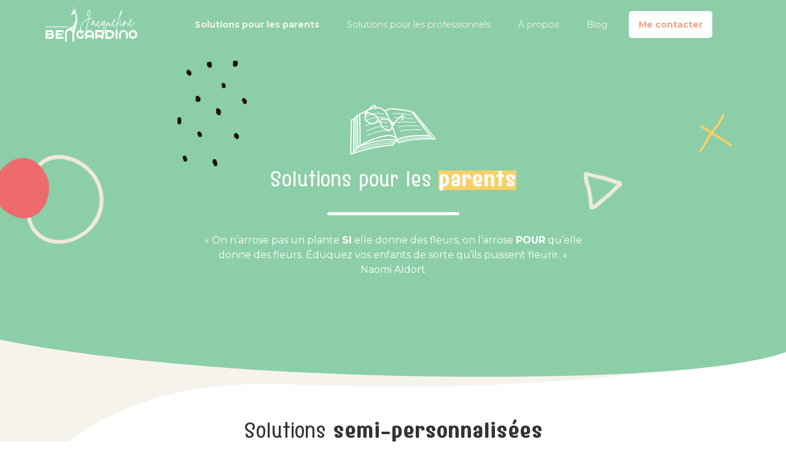

--- FILE ---
content_type: text/html; charset=UTF-8
request_url: https://psychologieparentale.com/solutions-pour-les-parents/
body_size: 23953
content:
<!doctype html>
<html lang="fr-FR">
<head>
	<!-- Global site tag (gtag.js) - Google Ads: 10861728527 -->
<script async src="https://www.googletagmanager.com/gtag/js?id=AW-10861728527"></script>
<script>
  window.dataLayer = window.dataLayer || [];
  function gtag(){dataLayer.push(arguments);}
  gtag('js', new Date());

  gtag('config', 'AW-10861728527');
</script>
	<meta name="facebook-domain-verification" content="jpaiv7cxh7p1msfj1zcjfm249r6zt2" />
	<!-- Meta Pixel Code -->
<script>
!function(f,b,e,v,n,t,s)
{if(f.fbq)return;n=f.fbq=function(){n.callMethod?
n.callMethod.apply(n,arguments):n.queue.push(arguments)};
if(!f._fbq)f._fbq=n;n.push=n;n.loaded=!0;n.version='2.0';
n.queue=[];t=b.createElement(e);t.async=!0;
t.src=v;s=b.getElementsByTagName(e)[0];
s.parentNode.insertBefore(t,s)}(window, document,'script',
'https://connect.facebook.net/en_US/fbevents.js');
fbq('init', '1123176535149379');
fbq('track', 'PageView');
</script>
<noscript><img height="1" width="1" style="display:none"
src="https://www.facebook.com/tr?id=1123176535149379&ev=PageView&noscript=1"
/></noscript>
<!-- End Meta Pixel Code -->
	<meta charset="UTF-8">
		<meta name="viewport" content="width=device-width, initial-scale=1">
	<link rel="profile" href="https://gmpg.org/xfn/11">
	<meta name='robots' content='index, follow, max-image-preview:large, max-snippet:-1, max-video-preview:-1' />

	<!-- This site is optimized with the Yoast SEO plugin v18.5.1 - https://yoast.com/wordpress/plugins/seo/ -->
	<title>Solutions pour les parents - Psychologie Parentale</title>
	<meta name="description" content="Je vous accompagne avec bienveillance sur la parentalité afin de « devenir parent ». Découvrez mes solutions de psychologue." />
	<link rel="canonical" href="https://psychologieparentale.com/solutions-pour-les-parents/" />
	<meta property="og:locale" content="fr_FR" />
	<meta property="og:type" content="article" />
	<meta property="og:title" content="Solutions pour les parents - Psychologie Parentale" />
	<meta property="og:description" content="Je vous accompagne avec bienveillance sur la parentalité afin de « devenir parent ». Découvrez mes solutions de psychologue." />
	<meta property="og:url" content="https://psychologieparentale.com/solutions-pour-les-parents/" />
	<meta property="og:site_name" content="Psychologie Parentale" />
	<meta property="article:modified_time" content="2025-03-22T13:52:09+00:00" />
	<meta property="og:image" content="https://psychologieparentale.com/wp-content/uploads/2021/12/yellow-cross.svg" />
	<meta name="twitter:card" content="summary_large_image" />
	<meta name="twitter:label1" content="Durée de lecture estimée" />
	<meta name="twitter:data1" content="12 minutes" />
	<script type="application/ld+json" class="yoast-schema-graph">{"@context":"https://schema.org","@graph":[{"@type":"WebSite","@id":"https://psychologieparentale.com/#website","url":"https://psychologieparentale.com/","name":"Psychologie Parentale","description":"Just another WordPress site","potentialAction":[{"@type":"SearchAction","target":{"@type":"EntryPoint","urlTemplate":"https://psychologieparentale.com/?s={search_term_string}"},"query-input":"required name=search_term_string"}],"inLanguage":"fr-FR"},{"@type":"ImageObject","@id":"https://psychologieparentale.com/solutions-pour-les-parents/#primaryimage","inLanguage":"fr-FR","url":"https://psychologieparentale.com/wp-content/uploads/2021/12/yellow-cross.svg","contentUrl":"https://psychologieparentale.com/wp-content/uploads/2021/12/yellow-cross.svg","width":90,"height":104},{"@type":"WebPage","@id":"https://psychologieparentale.com/solutions-pour-les-parents/#webpage","url":"https://psychologieparentale.com/solutions-pour-les-parents/","name":"Solutions pour les parents - Psychologie Parentale","isPartOf":{"@id":"https://psychologieparentale.com/#website"},"primaryImageOfPage":{"@id":"https://psychologieparentale.com/solutions-pour-les-parents/#primaryimage"},"datePublished":"2021-12-21T13:22:21+00:00","dateModified":"2025-03-22T13:52:09+00:00","description":"Je vous accompagne avec bienveillance sur la parentalité afin de « devenir parent ». Découvrez mes solutions de psychologue.","breadcrumb":{"@id":"https://psychologieparentale.com/solutions-pour-les-parents/#breadcrumb"},"inLanguage":"fr-FR","potentialAction":[{"@type":"ReadAction","target":["https://psychologieparentale.com/solutions-pour-les-parents/"]}]},{"@type":"BreadcrumbList","@id":"https://psychologieparentale.com/solutions-pour-les-parents/#breadcrumb","itemListElement":[{"@type":"ListItem","position":1,"name":"Accueil","item":"https://psychologieparentale.com/"},{"@type":"ListItem","position":2,"name":"Solutions pour les parents"}]}]}</script>
	<!-- / Yoast SEO plugin. -->


<link rel='dns-prefetch' href='//s.w.org' />
<link rel="alternate" type="application/rss+xml" title="Psychologie Parentale &raquo; Flux" href="https://psychologieparentale.com/feed/" />
<link rel="alternate" type="application/rss+xml" title="Psychologie Parentale &raquo; Flux des commentaires" href="https://psychologieparentale.com/comments/feed/" />
<script type="text/javascript">
window._wpemojiSettings = {"baseUrl":"https:\/\/s.w.org\/images\/core\/emoji\/13.1.0\/72x72\/","ext":".png","svgUrl":"https:\/\/s.w.org\/images\/core\/emoji\/13.1.0\/svg\/","svgExt":".svg","source":{"concatemoji":"https:\/\/psychologieparentale.com\/wp-includes\/js\/wp-emoji-release.min.js?ver=5.9.12"}};
/*! This file is auto-generated */
!function(e,a,t){var n,r,o,i=a.createElement("canvas"),p=i.getContext&&i.getContext("2d");function s(e,t){var a=String.fromCharCode;p.clearRect(0,0,i.width,i.height),p.fillText(a.apply(this,e),0,0);e=i.toDataURL();return p.clearRect(0,0,i.width,i.height),p.fillText(a.apply(this,t),0,0),e===i.toDataURL()}function c(e){var t=a.createElement("script");t.src=e,t.defer=t.type="text/javascript",a.getElementsByTagName("head")[0].appendChild(t)}for(o=Array("flag","emoji"),t.supports={everything:!0,everythingExceptFlag:!0},r=0;r<o.length;r++)t.supports[o[r]]=function(e){if(!p||!p.fillText)return!1;switch(p.textBaseline="top",p.font="600 32px Arial",e){case"flag":return s([127987,65039,8205,9895,65039],[127987,65039,8203,9895,65039])?!1:!s([55356,56826,55356,56819],[55356,56826,8203,55356,56819])&&!s([55356,57332,56128,56423,56128,56418,56128,56421,56128,56430,56128,56423,56128,56447],[55356,57332,8203,56128,56423,8203,56128,56418,8203,56128,56421,8203,56128,56430,8203,56128,56423,8203,56128,56447]);case"emoji":return!s([10084,65039,8205,55357,56613],[10084,65039,8203,55357,56613])}return!1}(o[r]),t.supports.everything=t.supports.everything&&t.supports[o[r]],"flag"!==o[r]&&(t.supports.everythingExceptFlag=t.supports.everythingExceptFlag&&t.supports[o[r]]);t.supports.everythingExceptFlag=t.supports.everythingExceptFlag&&!t.supports.flag,t.DOMReady=!1,t.readyCallback=function(){t.DOMReady=!0},t.supports.everything||(n=function(){t.readyCallback()},a.addEventListener?(a.addEventListener("DOMContentLoaded",n,!1),e.addEventListener("load",n,!1)):(e.attachEvent("onload",n),a.attachEvent("onreadystatechange",function(){"complete"===a.readyState&&t.readyCallback()})),(n=t.source||{}).concatemoji?c(n.concatemoji):n.wpemoji&&n.twemoji&&(c(n.twemoji),c(n.wpemoji)))}(window,document,window._wpemojiSettings);
</script>
<style type="text/css">
img.wp-smiley,
img.emoji {
	display: inline !important;
	border: none !important;
	box-shadow: none !important;
	height: 1em !important;
	width: 1em !important;
	margin: 0 0.07em !important;
	vertical-align: -0.1em !important;
	background: none !important;
	padding: 0 !important;
}
</style>
	<link rel='stylesheet' id='wp-block-library-css'  href='https://psychologieparentale.com/wp-includes/css/dist/block-library/style.min.css?ver=5.9.12' type='text/css' media='all' />
<style id='global-styles-inline-css' type='text/css'>
body{--wp--preset--color--black: #000000;--wp--preset--color--cyan-bluish-gray: #abb8c3;--wp--preset--color--white: #ffffff;--wp--preset--color--pale-pink: #f78da7;--wp--preset--color--vivid-red: #cf2e2e;--wp--preset--color--luminous-vivid-orange: #ff6900;--wp--preset--color--luminous-vivid-amber: #fcb900;--wp--preset--color--light-green-cyan: #7bdcb5;--wp--preset--color--vivid-green-cyan: #00d084;--wp--preset--color--pale-cyan-blue: #8ed1fc;--wp--preset--color--vivid-cyan-blue: #0693e3;--wp--preset--color--vivid-purple: #9b51e0;--wp--preset--gradient--vivid-cyan-blue-to-vivid-purple: linear-gradient(135deg,rgba(6,147,227,1) 0%,rgb(155,81,224) 100%);--wp--preset--gradient--light-green-cyan-to-vivid-green-cyan: linear-gradient(135deg,rgb(122,220,180) 0%,rgb(0,208,130) 100%);--wp--preset--gradient--luminous-vivid-amber-to-luminous-vivid-orange: linear-gradient(135deg,rgba(252,185,0,1) 0%,rgba(255,105,0,1) 100%);--wp--preset--gradient--luminous-vivid-orange-to-vivid-red: linear-gradient(135deg,rgba(255,105,0,1) 0%,rgb(207,46,46) 100%);--wp--preset--gradient--very-light-gray-to-cyan-bluish-gray: linear-gradient(135deg,rgb(238,238,238) 0%,rgb(169,184,195) 100%);--wp--preset--gradient--cool-to-warm-spectrum: linear-gradient(135deg,rgb(74,234,220) 0%,rgb(151,120,209) 20%,rgb(207,42,186) 40%,rgb(238,44,130) 60%,rgb(251,105,98) 80%,rgb(254,248,76) 100%);--wp--preset--gradient--blush-light-purple: linear-gradient(135deg,rgb(255,206,236) 0%,rgb(152,150,240) 100%);--wp--preset--gradient--blush-bordeaux: linear-gradient(135deg,rgb(254,205,165) 0%,rgb(254,45,45) 50%,rgb(107,0,62) 100%);--wp--preset--gradient--luminous-dusk: linear-gradient(135deg,rgb(255,203,112) 0%,rgb(199,81,192) 50%,rgb(65,88,208) 100%);--wp--preset--gradient--pale-ocean: linear-gradient(135deg,rgb(255,245,203) 0%,rgb(182,227,212) 50%,rgb(51,167,181) 100%);--wp--preset--gradient--electric-grass: linear-gradient(135deg,rgb(202,248,128) 0%,rgb(113,206,126) 100%);--wp--preset--gradient--midnight: linear-gradient(135deg,rgb(2,3,129) 0%,rgb(40,116,252) 100%);--wp--preset--duotone--dark-grayscale: url('#wp-duotone-dark-grayscale');--wp--preset--duotone--grayscale: url('#wp-duotone-grayscale');--wp--preset--duotone--purple-yellow: url('#wp-duotone-purple-yellow');--wp--preset--duotone--blue-red: url('#wp-duotone-blue-red');--wp--preset--duotone--midnight: url('#wp-duotone-midnight');--wp--preset--duotone--magenta-yellow: url('#wp-duotone-magenta-yellow');--wp--preset--duotone--purple-green: url('#wp-duotone-purple-green');--wp--preset--duotone--blue-orange: url('#wp-duotone-blue-orange');--wp--preset--font-size--small: 13px;--wp--preset--font-size--medium: 20px;--wp--preset--font-size--large: 36px;--wp--preset--font-size--x-large: 42px;}.has-black-color{color: var(--wp--preset--color--black) !important;}.has-cyan-bluish-gray-color{color: var(--wp--preset--color--cyan-bluish-gray) !important;}.has-white-color{color: var(--wp--preset--color--white) !important;}.has-pale-pink-color{color: var(--wp--preset--color--pale-pink) !important;}.has-vivid-red-color{color: var(--wp--preset--color--vivid-red) !important;}.has-luminous-vivid-orange-color{color: var(--wp--preset--color--luminous-vivid-orange) !important;}.has-luminous-vivid-amber-color{color: var(--wp--preset--color--luminous-vivid-amber) !important;}.has-light-green-cyan-color{color: var(--wp--preset--color--light-green-cyan) !important;}.has-vivid-green-cyan-color{color: var(--wp--preset--color--vivid-green-cyan) !important;}.has-pale-cyan-blue-color{color: var(--wp--preset--color--pale-cyan-blue) !important;}.has-vivid-cyan-blue-color{color: var(--wp--preset--color--vivid-cyan-blue) !important;}.has-vivid-purple-color{color: var(--wp--preset--color--vivid-purple) !important;}.has-black-background-color{background-color: var(--wp--preset--color--black) !important;}.has-cyan-bluish-gray-background-color{background-color: var(--wp--preset--color--cyan-bluish-gray) !important;}.has-white-background-color{background-color: var(--wp--preset--color--white) !important;}.has-pale-pink-background-color{background-color: var(--wp--preset--color--pale-pink) !important;}.has-vivid-red-background-color{background-color: var(--wp--preset--color--vivid-red) !important;}.has-luminous-vivid-orange-background-color{background-color: var(--wp--preset--color--luminous-vivid-orange) !important;}.has-luminous-vivid-amber-background-color{background-color: var(--wp--preset--color--luminous-vivid-amber) !important;}.has-light-green-cyan-background-color{background-color: var(--wp--preset--color--light-green-cyan) !important;}.has-vivid-green-cyan-background-color{background-color: var(--wp--preset--color--vivid-green-cyan) !important;}.has-pale-cyan-blue-background-color{background-color: var(--wp--preset--color--pale-cyan-blue) !important;}.has-vivid-cyan-blue-background-color{background-color: var(--wp--preset--color--vivid-cyan-blue) !important;}.has-vivid-purple-background-color{background-color: var(--wp--preset--color--vivid-purple) !important;}.has-black-border-color{border-color: var(--wp--preset--color--black) !important;}.has-cyan-bluish-gray-border-color{border-color: var(--wp--preset--color--cyan-bluish-gray) !important;}.has-white-border-color{border-color: var(--wp--preset--color--white) !important;}.has-pale-pink-border-color{border-color: var(--wp--preset--color--pale-pink) !important;}.has-vivid-red-border-color{border-color: var(--wp--preset--color--vivid-red) !important;}.has-luminous-vivid-orange-border-color{border-color: var(--wp--preset--color--luminous-vivid-orange) !important;}.has-luminous-vivid-amber-border-color{border-color: var(--wp--preset--color--luminous-vivid-amber) !important;}.has-light-green-cyan-border-color{border-color: var(--wp--preset--color--light-green-cyan) !important;}.has-vivid-green-cyan-border-color{border-color: var(--wp--preset--color--vivid-green-cyan) !important;}.has-pale-cyan-blue-border-color{border-color: var(--wp--preset--color--pale-cyan-blue) !important;}.has-vivid-cyan-blue-border-color{border-color: var(--wp--preset--color--vivid-cyan-blue) !important;}.has-vivid-purple-border-color{border-color: var(--wp--preset--color--vivid-purple) !important;}.has-vivid-cyan-blue-to-vivid-purple-gradient-background{background: var(--wp--preset--gradient--vivid-cyan-blue-to-vivid-purple) !important;}.has-light-green-cyan-to-vivid-green-cyan-gradient-background{background: var(--wp--preset--gradient--light-green-cyan-to-vivid-green-cyan) !important;}.has-luminous-vivid-amber-to-luminous-vivid-orange-gradient-background{background: var(--wp--preset--gradient--luminous-vivid-amber-to-luminous-vivid-orange) !important;}.has-luminous-vivid-orange-to-vivid-red-gradient-background{background: var(--wp--preset--gradient--luminous-vivid-orange-to-vivid-red) !important;}.has-very-light-gray-to-cyan-bluish-gray-gradient-background{background: var(--wp--preset--gradient--very-light-gray-to-cyan-bluish-gray) !important;}.has-cool-to-warm-spectrum-gradient-background{background: var(--wp--preset--gradient--cool-to-warm-spectrum) !important;}.has-blush-light-purple-gradient-background{background: var(--wp--preset--gradient--blush-light-purple) !important;}.has-blush-bordeaux-gradient-background{background: var(--wp--preset--gradient--blush-bordeaux) !important;}.has-luminous-dusk-gradient-background{background: var(--wp--preset--gradient--luminous-dusk) !important;}.has-pale-ocean-gradient-background{background: var(--wp--preset--gradient--pale-ocean) !important;}.has-electric-grass-gradient-background{background: var(--wp--preset--gradient--electric-grass) !important;}.has-midnight-gradient-background{background: var(--wp--preset--gradient--midnight) !important;}.has-small-font-size{font-size: var(--wp--preset--font-size--small) !important;}.has-medium-font-size{font-size: var(--wp--preset--font-size--medium) !important;}.has-large-font-size{font-size: var(--wp--preset--font-size--large) !important;}.has-x-large-font-size{font-size: var(--wp--preset--font-size--x-large) !important;}
</style>
<link rel='stylesheet' id='hello-elementor-css'  href='https://psychologieparentale.com/wp-content/themes/hello-elementor/style.min.css?ver=2.5.0' type='text/css' media='all' />
<link rel='stylesheet' id='hello-elementor-theme-style-css'  href='https://psychologieparentale.com/wp-content/themes/hello-elementor/theme.min.css?ver=2.5.0' type='text/css' media='all' />
<link rel='stylesheet' id='elementor-icons-css'  href='https://psychologieparentale.com/wp-content/plugins/elementor/assets/lib/eicons/css/elementor-icons.min.css?ver=5.15.0' type='text/css' media='all' />
<link rel='stylesheet' id='elementor-frontend-css'  href='https://psychologieparentale.com/wp-content/uploads/elementor/css/custom-frontend.min.css?ver=1649848958' type='text/css' media='all' />
<link rel='stylesheet' id='elementor-post-12-css'  href='https://psychologieparentale.com/wp-content/uploads/elementor/css/post-12.css?ver=1649848958' type='text/css' media='all' />
<link rel='stylesheet' id='elementor-pro-css'  href='https://psychologieparentale.com/wp-content/uploads/elementor/css/custom-pro-frontend.min.css?ver=1649848958' type='text/css' media='all' />
<link rel='stylesheet' id='elementor-post-42-css'  href='https://psychologieparentale.com/wp-content/uploads/elementor/css/post-42.css?ver=1742651571' type='text/css' media='all' />
<link rel='stylesheet' id='elementor-post-57-css'  href='https://psychologieparentale.com/wp-content/uploads/elementor/css/post-57.css?ver=1697462681' type='text/css' media='all' />
<link rel='stylesheet' id='elementor-post-419-css'  href='https://psychologieparentale.com/wp-content/uploads/elementor/css/post-419.css?ver=1665044403' type='text/css' media='all' />
<link rel='stylesheet' id='elementor-post-2765-css'  href='https://psychologieparentale.com/wp-content/uploads/elementor/css/post-2765.css?ver=1649848959' type='text/css' media='all' />
<link rel='stylesheet' id='elementor-post-2549-css'  href='https://psychologieparentale.com/wp-content/uploads/elementor/css/post-2549.css?ver=1649848959' type='text/css' media='all' />
<link rel='stylesheet' id='elementor-post-3012-css'  href='https://psychologieparentale.com/wp-content/uploads/elementor/css/post-3012.css?ver=1665044807' type='text/css' media='all' />
<link rel='stylesheet' id='hello-elementor-child-style-css'  href='https://psychologieparentale.com/wp-content/themes/hello-theme-child-master/style.css?ver=1.0.0' type='text/css' media='all' />
<link rel='stylesheet' id='google-fonts-1-css'  href='https://fonts.googleapis.com/css?family=Montserrat%3A100%2C100italic%2C200%2C200italic%2C300%2C300italic%2C400%2C400italic%2C500%2C500italic%2C600%2C600italic%2C700%2C700italic%2C800%2C800italic%2C900%2C900italic&#038;display=auto&#038;ver=5.9.12' type='text/css' media='all' />
<link rel='stylesheet' id='elementor-icons-shared-0-css'  href='https://psychologieparentale.com/wp-content/plugins/elementor/assets/lib/font-awesome/css/fontawesome.min.css?ver=5.15.3' type='text/css' media='all' />
<link rel='stylesheet' id='elementor-icons-fa-solid-css'  href='https://psychologieparentale.com/wp-content/plugins/elementor/assets/lib/font-awesome/css/solid.min.css?ver=5.15.3' type='text/css' media='all' />
<link rel='stylesheet' id='elementor-icons-fa-brands-css'  href='https://psychologieparentale.com/wp-content/plugins/elementor/assets/lib/font-awesome/css/brands.min.css?ver=5.15.3' type='text/css' media='all' />
<script type='text/javascript' src='https://psychologieparentale.com/wp-includes/js/jquery/jquery.min.js?ver=3.6.0' id='jquery-core-js'></script>
<script type='text/javascript' src='https://psychologieparentale.com/wp-includes/js/jquery/jquery-migrate.min.js?ver=3.3.2' id='jquery-migrate-js'></script>
<link rel="https://api.w.org/" href="https://psychologieparentale.com/wp-json/" /><link rel="alternate" type="application/json" href="https://psychologieparentale.com/wp-json/wp/v2/pages/42" /><link rel="EditURI" type="application/rsd+xml" title="RSD" href="https://psychologieparentale.com/xmlrpc.php?rsd" />
<link rel="wlwmanifest" type="application/wlwmanifest+xml" href="https://psychologieparentale.com/wp-includes/wlwmanifest.xml" /> 
<meta name="generator" content="WordPress 5.9.12" />
<link rel='shortlink' href='https://psychologieparentale.com/?p=42' />
<link rel="alternate" type="application/json+oembed" href="https://psychologieparentale.com/wp-json/oembed/1.0/embed?url=https%3A%2F%2Fpsychologieparentale.com%2Fsolutions-pour-les-parents%2F" />
<link rel="alternate" type="text/xml+oembed" href="https://psychologieparentale.com/wp-json/oembed/1.0/embed?url=https%3A%2F%2Fpsychologieparentale.com%2Fsolutions-pour-les-parents%2F&#038;format=xml" />
<script>
window.axeptioSettings = {
  clientId: "61c096ee1f559c5ea7c6dbbb",
  cookiesVersion: "psychologie parentale-base",
};
 
(function(d, s) {
  var t = d.getElementsByTagName(s)[0], e = d.createElement(s);
  e.async = true; e.src = "//static.axept.io/sdk.js";
  t.parentNode.insertBefore(e, t);
})(document, "script");
</script>

<!-- Facebook Pixel Code -->
<script type='text/javascript'>
!function(f,b,e,v,n,t,s){if(f.fbq)return;n=f.fbq=function(){n.callMethod?
n.callMethod.apply(n,arguments):n.queue.push(arguments)};if(!f._fbq)f._fbq=n;
n.push=n;n.loaded=!0;n.version='2.0';n.queue=[];t=b.createElement(e);t.async=!0;
t.src=v;s=b.getElementsByTagName(e)[0];s.parentNode.insertBefore(t,s)}(window,
document,'script','https://connect.facebook.net/en_US/fbevents.js');
</script>
<!-- End Facebook Pixel Code -->
<script type='text/javascript'>
  fbq('init', '1123176535149379', {}, {
    "agent": "wordpress-5.9.12-3.0.6"
});
</script><script type='text/javascript'>
  fbq('track', 'PageView', []);
</script>
<!-- Facebook Pixel Code -->
<noscript>
<img height="1" width="1" style="display:none" alt="fbpx"
src="https://www.facebook.com/tr?id=1123176535149379&ev=PageView&noscript=1" />
</noscript>
<!-- End Facebook Pixel Code -->
<link rel="icon" href="https://psychologieparentale.com/wp-content/uploads/2021/12/logo-icon.svg" sizes="32x32" />
<link rel="icon" href="https://psychologieparentale.com/wp-content/uploads/2021/12/logo-icon.svg" sizes="192x192" />
<link rel="apple-touch-icon" href="https://psychologieparentale.com/wp-content/uploads/2021/12/logo-icon.svg" />
<meta name="msapplication-TileImage" content="https://psychologieparentale.com/wp-content/uploads/2021/12/logo-icon.svg" />
	<!-- Global site tag (gtag.js) - Google Analytics -->
<script async src="https://www.googletagmanager.com/gtag/js?id=UA-219302095-1"></script>
<script>
  window.dataLayer = window.dataLayer || [];
  function gtag(){dataLayer.push(arguments);}
  gtag('js', new Date());

  gtag('config', 'UA-219302095-1');
</script>
	<!-- Google Tag Manager -->
<script>(function(w,d,s,l,i){w[l]=w[l]||[];w[l].push({'gtm.start':
new Date().getTime(),event:'gtm.js'});var f=d.getElementsByTagName(s)[0],
j=d.createElement(s),dl=l!='dataLayer'?'&l='+l:'';j.async=true;j.src=
'https://www.googletagmanager.com/gtm.js?id='+i+dl;f.parentNode.insertBefore(j,f);
})(window,document,'script','dataLayer','GTM-PZGDPG4');</script>
<!-- End Google Tag Manager -->
</head>
<body class="page-template page-template-elementor_header_footer page page-id-42 wp-custom-logo elementor-default elementor-template-full-width elementor-kit-12 elementor-page elementor-page-42">
	<!-- Google Tag Manager (noscript) -->
<noscript><iframe src="https://www.googletagmanager.com/ns.html?id=GTM-PZGDPG4"
height="0" width="0" style="display:none;visibility:hidden"></iframe></noscript>
<!-- End Google Tag Manager (noscript) -->

<svg xmlns="http://www.w3.org/2000/svg" viewBox="0 0 0 0" width="0" height="0" focusable="false" role="none" style="visibility: hidden; position: absolute; left: -9999px; overflow: hidden;" ><defs><filter id="wp-duotone-dark-grayscale"><feColorMatrix color-interpolation-filters="sRGB" type="matrix" values=" .299 .587 .114 0 0 .299 .587 .114 0 0 .299 .587 .114 0 0 .299 .587 .114 0 0 " /><feComponentTransfer color-interpolation-filters="sRGB" ><feFuncR type="table" tableValues="0 0.49803921568627" /><feFuncG type="table" tableValues="0 0.49803921568627" /><feFuncB type="table" tableValues="0 0.49803921568627" /><feFuncA type="table" tableValues="1 1" /></feComponentTransfer><feComposite in2="SourceGraphic" operator="in" /></filter></defs></svg><svg xmlns="http://www.w3.org/2000/svg" viewBox="0 0 0 0" width="0" height="0" focusable="false" role="none" style="visibility: hidden; position: absolute; left: -9999px; overflow: hidden;" ><defs><filter id="wp-duotone-grayscale"><feColorMatrix color-interpolation-filters="sRGB" type="matrix" values=" .299 .587 .114 0 0 .299 .587 .114 0 0 .299 .587 .114 0 0 .299 .587 .114 0 0 " /><feComponentTransfer color-interpolation-filters="sRGB" ><feFuncR type="table" tableValues="0 1" /><feFuncG type="table" tableValues="0 1" /><feFuncB type="table" tableValues="0 1" /><feFuncA type="table" tableValues="1 1" /></feComponentTransfer><feComposite in2="SourceGraphic" operator="in" /></filter></defs></svg><svg xmlns="http://www.w3.org/2000/svg" viewBox="0 0 0 0" width="0" height="0" focusable="false" role="none" style="visibility: hidden; position: absolute; left: -9999px; overflow: hidden;" ><defs><filter id="wp-duotone-purple-yellow"><feColorMatrix color-interpolation-filters="sRGB" type="matrix" values=" .299 .587 .114 0 0 .299 .587 .114 0 0 .299 .587 .114 0 0 .299 .587 .114 0 0 " /><feComponentTransfer color-interpolation-filters="sRGB" ><feFuncR type="table" tableValues="0.54901960784314 0.98823529411765" /><feFuncG type="table" tableValues="0 1" /><feFuncB type="table" tableValues="0.71764705882353 0.25490196078431" /><feFuncA type="table" tableValues="1 1" /></feComponentTransfer><feComposite in2="SourceGraphic" operator="in" /></filter></defs></svg><svg xmlns="http://www.w3.org/2000/svg" viewBox="0 0 0 0" width="0" height="0" focusable="false" role="none" style="visibility: hidden; position: absolute; left: -9999px; overflow: hidden;" ><defs><filter id="wp-duotone-blue-red"><feColorMatrix color-interpolation-filters="sRGB" type="matrix" values=" .299 .587 .114 0 0 .299 .587 .114 0 0 .299 .587 .114 0 0 .299 .587 .114 0 0 " /><feComponentTransfer color-interpolation-filters="sRGB" ><feFuncR type="table" tableValues="0 1" /><feFuncG type="table" tableValues="0 0.27843137254902" /><feFuncB type="table" tableValues="0.5921568627451 0.27843137254902" /><feFuncA type="table" tableValues="1 1" /></feComponentTransfer><feComposite in2="SourceGraphic" operator="in" /></filter></defs></svg><svg xmlns="http://www.w3.org/2000/svg" viewBox="0 0 0 0" width="0" height="0" focusable="false" role="none" style="visibility: hidden; position: absolute; left: -9999px; overflow: hidden;" ><defs><filter id="wp-duotone-midnight"><feColorMatrix color-interpolation-filters="sRGB" type="matrix" values=" .299 .587 .114 0 0 .299 .587 .114 0 0 .299 .587 .114 0 0 .299 .587 .114 0 0 " /><feComponentTransfer color-interpolation-filters="sRGB" ><feFuncR type="table" tableValues="0 0" /><feFuncG type="table" tableValues="0 0.64705882352941" /><feFuncB type="table" tableValues="0 1" /><feFuncA type="table" tableValues="1 1" /></feComponentTransfer><feComposite in2="SourceGraphic" operator="in" /></filter></defs></svg><svg xmlns="http://www.w3.org/2000/svg" viewBox="0 0 0 0" width="0" height="0" focusable="false" role="none" style="visibility: hidden; position: absolute; left: -9999px; overflow: hidden;" ><defs><filter id="wp-duotone-magenta-yellow"><feColorMatrix color-interpolation-filters="sRGB" type="matrix" values=" .299 .587 .114 0 0 .299 .587 .114 0 0 .299 .587 .114 0 0 .299 .587 .114 0 0 " /><feComponentTransfer color-interpolation-filters="sRGB" ><feFuncR type="table" tableValues="0.78039215686275 1" /><feFuncG type="table" tableValues="0 0.94901960784314" /><feFuncB type="table" tableValues="0.35294117647059 0.47058823529412" /><feFuncA type="table" tableValues="1 1" /></feComponentTransfer><feComposite in2="SourceGraphic" operator="in" /></filter></defs></svg><svg xmlns="http://www.w3.org/2000/svg" viewBox="0 0 0 0" width="0" height="0" focusable="false" role="none" style="visibility: hidden; position: absolute; left: -9999px; overflow: hidden;" ><defs><filter id="wp-duotone-purple-green"><feColorMatrix color-interpolation-filters="sRGB" type="matrix" values=" .299 .587 .114 0 0 .299 .587 .114 0 0 .299 .587 .114 0 0 .299 .587 .114 0 0 " /><feComponentTransfer color-interpolation-filters="sRGB" ><feFuncR type="table" tableValues="0.65098039215686 0.40392156862745" /><feFuncG type="table" tableValues="0 1" /><feFuncB type="table" tableValues="0.44705882352941 0.4" /><feFuncA type="table" tableValues="1 1" /></feComponentTransfer><feComposite in2="SourceGraphic" operator="in" /></filter></defs></svg><svg xmlns="http://www.w3.org/2000/svg" viewBox="0 0 0 0" width="0" height="0" focusable="false" role="none" style="visibility: hidden; position: absolute; left: -9999px; overflow: hidden;" ><defs><filter id="wp-duotone-blue-orange"><feColorMatrix color-interpolation-filters="sRGB" type="matrix" values=" .299 .587 .114 0 0 .299 .587 .114 0 0 .299 .587 .114 0 0 .299 .587 .114 0 0 " /><feComponentTransfer color-interpolation-filters="sRGB" ><feFuncR type="table" tableValues="0.098039215686275 1" /><feFuncG type="table" tableValues="0 0.66274509803922" /><feFuncB type="table" tableValues="0.84705882352941 0.41960784313725" /><feFuncA type="table" tableValues="1 1" /></feComponentTransfer><feComposite in2="SourceGraphic" operator="in" /></filter></defs></svg>		<div data-elementor-type="header" data-elementor-id="57" class="elementor elementor-57 elementor-location-header">
								<header class="elementor-section elementor-top-section elementor-element elementor-element-76f12e2e elementor-section-full_width elementor-section-height-min-height elementor-section-content-middle elementor-section-height-default elementor-section-items-middle" data-id="76f12e2e" data-element_type="section" id="header-fixed" data-settings="{&quot;background_background&quot;:&quot;classic&quot;,&quot;sticky&quot;:&quot;top&quot;,&quot;sticky_on&quot;:[&quot;widescreen&quot;,&quot;desktop&quot;,&quot;laptop&quot;,&quot;tablet&quot;,&quot;mobile&quot;],&quot;sticky_offset&quot;:0,&quot;sticky_effects_offset&quot;:0}">
						<div class="elementor-container elementor-column-gap-no">
					<div class="elementor-column elementor-col-50 elementor-top-column elementor-element elementor-element-519844e9" data-id="519844e9" data-element_type="column">
			<div class="elementor-widget-wrap elementor-element-populated">
								<div class="elementor-element elementor-element-686a9152 elementor-widget elementor-widget-image" data-id="686a9152" data-element_type="widget" data-widget_type="image.default">
				<div class="elementor-widget-container">
																<a href="https://psychologieparentale.com">
							<img width="150" height="55" src="https://psychologieparentale.com/wp-content/uploads/2021/12/logo-jacqueline.svg" class="attachment-full size-full" alt="" loading="lazy" />								</a>
															</div>
				</div>
					</div>
		</div>
				<div class="elementor-column elementor-col-50 elementor-top-column elementor-element elementor-element-621aae13" data-id="621aae13" data-element_type="column" data-settings="{&quot;background_background&quot;:&quot;classic&quot;}">
			<div class="elementor-widget-wrap elementor-element-populated">
								<div class="elementor-element elementor-element-69d0aa4c elementor-nav-menu--stretch elementor-widget__width-auto elementor-nav-menu__align-right elementor-widget-laptop__width-auto elementor-nav-menu__text-align-center elementor-nav-menu--dropdown-tablet elementor-nav-menu--toggle elementor-nav-menu--burger elementor-widget elementor-widget-nav-menu" data-id="69d0aa4c" data-element_type="widget" data-settings="{&quot;full_width&quot;:&quot;stretch&quot;,&quot;layout&quot;:&quot;horizontal&quot;,&quot;submenu_icon&quot;:{&quot;value&quot;:&quot;&lt;i class=\&quot;fas fa-caret-down\&quot;&gt;&lt;\/i&gt;&quot;,&quot;library&quot;:&quot;fa-solid&quot;},&quot;toggle&quot;:&quot;burger&quot;}" data-widget_type="nav-menu.default">
				<div class="elementor-widget-container">
						<nav migration_allowed="1" migrated="0" role="navigation" class="elementor-nav-menu--main elementor-nav-menu__container elementor-nav-menu--layout-horizontal e--pointer-text e--animation-float">
				<ul id="menu-1-69d0aa4c" class="elementor-nav-menu"><li class="menu-item menu-item-type-post_type menu-item-object-page current-menu-item page_item page-item-42 current_page_item menu-item-3168"><a href="https://psychologieparentale.com/solutions-pour-les-parents/" aria-current="page" class="elementor-item elementor-item-active">Solutions pour les parents</a></li>
<li class="menu-item menu-item-type-post_type menu-item-object-page menu-item-55"><a href="https://psychologieparentale.com/solutions-pour-les-professionnels/" class="elementor-item">Solutions pour les professionnels</a></li>
<li class="menu-item menu-item-type-post_type menu-item-object-page menu-item-54"><a href="https://psychologieparentale.com/a-propos/" class="elementor-item">À propos</a></li>
<li class="menu-item menu-item-type-post_type menu-item-object-page menu-item-53"><a href="https://psychologieparentale.com/blog/" class="elementor-item">Blog</a></li>
<li class="last-item menu-item menu-item-type-post_type menu-item-object-page menu-item-52"><a href="https://psychologieparentale.com/contact/" class="elementor-item">Me contacter</a></li>
</ul>			</nav>
					<div class="elementor-menu-toggle" role="button" tabindex="0" aria-label="Permuter le menu" aria-expanded="false">
			<i aria-hidden="true" role="presentation" class="elementor-menu-toggle__icon--open eicon-menu-bar"></i><i aria-hidden="true" role="presentation" class="elementor-menu-toggle__icon--close eicon-close"></i>			<span class="elementor-screen-only">Menu</span>
		</div>
			<nav class="elementor-nav-menu--dropdown elementor-nav-menu__container" role="navigation" aria-hidden="true">
				<ul id="menu-2-69d0aa4c" class="elementor-nav-menu"><li class="menu-item menu-item-type-post_type menu-item-object-page current-menu-item page_item page-item-42 current_page_item menu-item-3168"><a href="https://psychologieparentale.com/solutions-pour-les-parents/" aria-current="page" class="elementor-item elementor-item-active" tabindex="-1">Solutions pour les parents</a></li>
<li class="menu-item menu-item-type-post_type menu-item-object-page menu-item-55"><a href="https://psychologieparentale.com/solutions-pour-les-professionnels/" class="elementor-item" tabindex="-1">Solutions pour les professionnels</a></li>
<li class="menu-item menu-item-type-post_type menu-item-object-page menu-item-54"><a href="https://psychologieparentale.com/a-propos/" class="elementor-item" tabindex="-1">À propos</a></li>
<li class="menu-item menu-item-type-post_type menu-item-object-page menu-item-53"><a href="https://psychologieparentale.com/blog/" class="elementor-item" tabindex="-1">Blog</a></li>
<li class="last-item menu-item menu-item-type-post_type menu-item-object-page menu-item-52"><a href="https://psychologieparentale.com/contact/" class="elementor-item" tabindex="-1">Me contacter</a></li>
</ul>			</nav>
				</div>
				</div>
					</div>
		</div>
							</div>
		</header>
						</div>
				<div data-elementor-type="wp-page" data-elementor-id="42" class="elementor elementor-42">
									<section class="elementor-section elementor-top-section elementor-element elementor-element-2ffea251 elementor-section-full_width elementor-section-height-min-height elementor-section-height-default elementor-section-items-middle" data-id="2ffea251" data-element_type="section" data-settings="{&quot;background_background&quot;:&quot;classic&quot;}">
						<div class="elementor-container elementor-column-gap-default">
					<div class="elementor-column elementor-col-100 elementor-top-column elementor-element elementor-element-2b44db4c" data-id="2b44db4c" data-element_type="column">
			<div class="elementor-widget-wrap elementor-element-populated">
								<div class="elementor-element elementor-element-c4282c8 elementor-widget__width-auto elementor-absolute elementor-widget elementor-widget-image" data-id="c4282c8" data-element_type="widget" data-settings="{&quot;_position&quot;:&quot;absolute&quot;,&quot;motion_fx_motion_fx_scrolling&quot;:&quot;yes&quot;,&quot;motion_fx_devices&quot;:[&quot;widescreen&quot;,&quot;desktop&quot;,&quot;laptop&quot;,&quot;tablet&quot;,&quot;mobile&quot;]}" data-widget_type="image.default">
				<div class="elementor-widget-container">
															<img width="90" height="104" src="https://psychologieparentale.com/wp-content/uploads/2021/12/yellow-cross.svg" class="attachment-large size-large" alt="" loading="lazy" />															</div>
				</div>
				<div class="elementor-element elementor-element-17d43984 elementor-widget__width-auto elementor-absolute rotate-center elementor-hidden-tablet elementor-hidden-mobile elementor-widget elementor-widget-image" data-id="17d43984" data-element_type="widget" data-settings="{&quot;_position&quot;:&quot;absolute&quot;}" data-widget_type="image.default">
				<div class="elementor-widget-container">
															<img width="246" height="237" src="https://psychologieparentale.com/wp-content/uploads/2021/12/red-circle.svg" class="attachment-large size-large" alt="" loading="lazy" />															</div>
				</div>
				<div class="elementor-element elementor-element-73108c4f elementor-absolute elementor-hidden-mobile elementor-widget elementor-widget-image" data-id="73108c4f" data-element_type="widget" data-settings="{&quot;_position&quot;:&quot;absolute&quot;}" data-widget_type="image.default">
				<div class="elementor-widget-container">
															<img width="113" height="173" src="https://psychologieparentale.com/wp-content/uploads/2021/12/dots.svg" class="attachment-large size-large" alt="" loading="lazy" />															</div>
				</div>
				<div class="elementor-element elementor-element-23304b50 elementor-widget elementor-widget-image" data-id="23304b50" data-element_type="widget" data-widget_type="image.default">
				<div class="elementor-widget-container">
															<img width="140" height="81" src="https://psychologieparentale.com/wp-content/uploads/2022/01/solution_parents.svg" class="attachment-large size-large" alt="" loading="lazy" />															</div>
				</div>
				<div class="elementor-element elementor-element-7cbb0a03 elementor-widget__width-inherit elementor-widget-laptop__width-inherit elementor-widget elementor-widget-heading" data-id="7cbb0a03" data-element_type="widget" data-widget_type="heading.default">
				<div class="elementor-widget-container">
			<h1 class="elementor-heading-title elementor-size-default">Solutions pour les <span class="yellow-overline">parents</span></h1>		</div>
				</div>
				<div class="elementor-element elementor-element-54efbfe6 elementor-widget elementor-widget-image" data-id="54efbfe6" data-element_type="widget" data-widget_type="image.default">
				<div class="elementor-widget-container">
															<img width="215" height="5" src="https://psychologieparentale.com/wp-content/uploads/2021/12/separator.svg" class="attachment-large size-large" alt="" loading="lazy" />															</div>
				</div>
				<div class="elementor-element elementor-element-4850e5b elementor-widget__width-initial elementor-widget-mobile__width-inherit elementor-widget-tablet__width-inherit elementor-widget elementor-widget-text-editor" data-id="4850e5b" data-element_type="widget" data-widget_type="text-editor.default">
				<div class="elementor-widget-container">
							<p>« On n’arrose pas un plante <strong>SI</strong> elle donne des fleurs, on l’arrose <strong>POUR</strong> qu’elle donne des fleurs. Éduquez vos enfants de sorte qu’ils puissent fleurir. »<br />Naomi Aldort</p>						</div>
				</div>
				<div class="elementor-element elementor-element-1fa4de78 rotate-scale-up elementor-widget__width-auto elementor-absolute elementor-widget elementor-widget-image" data-id="1fa4de78" data-element_type="widget" data-settings="{&quot;_position&quot;:&quot;absolute&quot;}" data-widget_type="image.default">
				<div class="elementor-widget-container">
															<img width="83" height="84" src="https://psychologieparentale.com/wp-content/uploads/2021/12/traingle-beige.svg" class="attachment-large size-large" alt="" loading="lazy" />															</div>
				</div>
					</div>
		</div>
							</div>
		</section>
				<section class="elementor-section elementor-top-section elementor-element elementor-element-3c9c7c39 elementor-section-full_width elementor-section-height-default elementor-section-height-default" data-id="3c9c7c39" data-element_type="section" data-settings="{&quot;background_background&quot;:&quot;classic&quot;,&quot;shape_divider_top&quot;:&quot;curve-asymmetrical&quot;}">
					<div class="elementor-shape elementor-shape-top" data-negative="false">
			<svg xmlns="http://www.w3.org/2000/svg" viewBox="0 0 1000 100" preserveAspectRatio="none">
	<path class="elementor-shape-fill" d="M0,0c0,0,0,6,0,6.7c0,18,240.2,93.6,615.2,92.6C989.8,98.5,1000,25,1000,6.7c0-0.7,0-6.7,0-6.7H0z"/>
</svg>		</div>
					<div class="elementor-container elementor-column-gap-default">
					<div class="elementor-column elementor-col-100 elementor-top-column elementor-element elementor-element-2aae2bca" data-id="2aae2bca" data-element_type="column">
			<div class="elementor-widget-wrap elementor-element-populated">
								<div class="elementor-element elementor-element-c58de47 elementor-widget elementor-widget-heading" data-id="c58de47" data-element_type="widget" data-widget_type="heading.default">
				<div class="elementor-widget-container">
			<h2 class="elementor-heading-title elementor-size-default">Solutions <b>semi-personnalisées</b></h2>		</div>
				</div>
				<section class="elementor-section elementor-inner-section elementor-element elementor-element-2bf7a430 elementor-section-full_width elementor-section-height-default elementor-section-height-default" data-id="2bf7a430" data-element_type="section">
						<div class="elementor-container elementor-column-gap-default">
					<div class="elementor-column elementor-col-50 elementor-inner-column elementor-element elementor-element-4ebc67ce" data-id="4ebc67ce" data-element_type="column">
			<div class="elementor-widget-wrap elementor-element-populated">
								<div class="elementor-element elementor-element-68d55f1f elementor-invisible elementor-widget elementor-widget-image" data-id="68d55f1f" data-element_type="widget" data-settings="{&quot;_animation&quot;:&quot;tilt-in-bottom-2&quot;}" data-widget_type="image.default">
				<div class="elementor-widget-container">
															<img width="87" height="68" src="https://psychologieparentale.com/wp-content/uploads/2022/01/zzz.svg" class="attachment-large size-large" alt="" loading="lazy" />															</div>
				</div>
				<div class="elementor-element elementor-element-a7ae5b2 elementor-widget elementor-widget-heading" data-id="a7ae5b2" data-element_type="widget" data-widget_type="heading.default">
				<div class="elementor-widget-container">
			<h2 class="elementor-heading-title elementor-size-default"><b>Sommeil</b> bébé et enfant</h2>		</div>
				</div>
				<div class="elementor-element elementor-element-bf67904 elementor-widget elementor-widget-text-editor" data-id="bf67904" data-element_type="widget" data-widget_type="text-editor.default">
				<div class="elementor-widget-container">
							<p>Quoi ??? Votre bébé ne dort pas 13 heures d’affilée depuis la sortie de la maternité ?? Il ne s’endort pas tout seul dans sa chambre juste après le bisou de bonne nuit ?? Vous avez enfin découvert la vérité sur le sommeil infantile… et vous êtes fatigué(e)s…</p><p>Ici je vous apprends à <strong>accompagner le sommeil de vos enfants en vous focalisant sur sa qualité</strong>, afin de permettre l’auto-régulation de l’enfant.</p><p>Ne laissez plus jamais pleurer vos bébés et rangez vos chronomètres ! Ces méthodes n’ont aucun sens. Reprenons depuis le début et sur des bonnes bases !</p>						</div>
				</div>
				<div class="elementor-element elementor-element-bdd7624 elementor-align-center elementor-widget__width-initial elementor-widget-widescreen__width-initial elementor-widget-mobile__width-initial white-orange elementor-widget elementor-widget-button" data-id="bdd7624" data-element_type="widget" data-widget_type="button.default">
				<div class="elementor-widget-container">
					<div class="elementor-button-wrapper">
			<a href="https://psychologieparentale.com/dors-bien-girafon" class="elementor-button-link elementor-button elementor-size-sm" role="button">
						<span class="elementor-button-content-wrapper">
						<span class="elementor-button-text">Je découvre « Dors bien, girafon »</span>
		</span>
					</a>
		</div>
				</div>
				</div>
					</div>
		</div>
				<div class="elementor-column elementor-col-50 elementor-inner-column elementor-element elementor-element-7164e43" data-id="7164e43" data-element_type="column">
			<div class="elementor-widget-wrap elementor-element-populated">
								<div class="elementor-element elementor-element-58774bc elementor-invisible elementor-widget elementor-widget-image" data-id="58774bc" data-element_type="widget" data-settings="{&quot;_animation&quot;:&quot;tilt-in-bottom-2&quot;}" data-widget_type="image.default">
				<div class="elementor-widget-container">
															<img width="89" height="91" src="https://psychologieparentale.com/wp-content/uploads/2022/01/charge_mentale.svg" class="attachment-large size-large" alt="" loading="lazy" />															</div>
				</div>
				<div class="elementor-element elementor-element-f85b71a elementor-widget elementor-widget-heading" data-id="f85b71a" data-element_type="widget" data-widget_type="heading.default">
				<div class="elementor-widget-container">
			<h2 class="elementor-heading-title elementor-size-default"><b>Charge mentale</b> parentale</h2>		</div>
				</div>
				<div class="elementor-element elementor-element-a25bbe0 elementor-widget elementor-widget-text-editor" data-id="a25bbe0" data-element_type="widget" data-widget_type="text-editor.default">
				<div class="elementor-widget-container">
							<p>« Être maman équivaut à avoir deux jobs à temps plein et travailler 98 heures par semaine. »<br /><strong>Source</strong> : Enquête de casey Lewis, MS, RD et Health &amp; Nutrition Lead Chez Welsh</p><p><strong>La charge mentale</strong> est une problématique invisible et inévitable chez les mamans actuelles. Je ne vous apprends rien. Mais concrètement… comment la soulager ? Comment l’expliquer à mon conjoint ? Comment mieux m’organiser ? Comment faire arrêter toutes ces pensées dans ma tête ? Et cette to-do list interminable, on en parle ?</p>						</div>
				</div>
				<div class="elementor-element elementor-element-9d53b5c elementor-align-center elementor-widget__width-initial elementor-widescreen-align-center elementor-widget-widescreen__width-initial elementor-widget-mobile__width-initial white-green elementor-widget elementor-widget-button" data-id="9d53b5c" data-element_type="widget" data-widget_type="button.default">
				<div class="elementor-widget-container">
					<div class="elementor-button-wrapper">
			<a href="https://psychologieparentale.com/charge-mentale" class="elementor-button-link elementor-button elementor-size-sm" role="button">
						<span class="elementor-button-content-wrapper">
						<span class="elementor-button-text">J’ai besoin d’une mentalorphose !</span>
		</span>
					</a>
		</div>
				</div>
				</div>
					</div>
		</div>
							</div>
		</section>
					</div>
		</div>
							</div>
		</section>
				<section class="elementor-section elementor-top-section elementor-element elementor-element-75e6554 elementor-section-full_width elementor-section-height-default elementor-section-height-default" data-id="75e6554" data-element_type="section" data-settings="{&quot;background_background&quot;:&quot;classic&quot;}">
						<div class="elementor-container elementor-column-gap-default">
					<div class="elementor-column elementor-col-100 elementor-top-column elementor-element elementor-element-1f50a11" data-id="1f50a11" data-element_type="column" data-settings="{&quot;background_background&quot;:&quot;classic&quot;}">
			<div class="elementor-widget-wrap elementor-element-populated">
								<div class="elementor-element elementor-element-c1ea075 elementor-widget elementor-widget-heading" data-id="c1ea075" data-element_type="widget" data-widget_type="heading.default">
				<div class="elementor-widget-container">
			<h2 class="elementor-heading-title elementor-size-default">Mon Cahier de l'Intelligence Emotionnelle</h2>		</div>
				</div>
				<div class="elementor-element elementor-element-91058f9 elementor-widget elementor-widget-text-editor" data-id="91058f9" data-element_type="widget" data-widget_type="text-editor.default">
				<div class="elementor-widget-container">
							<h2 class="elementor-heading-title elementor-size-default elementor-inline-editing pen" contenteditable="true" data-elementor-setting-key="title" data-pen-placeholder="Écrivez ici...">Le premier pack d&rsquo;instruction sur l&rsquo;intelligence émotionnelle en France en direction des enfants et des Parents​</h2>						</div>
				</div>
				<div class="elementor-element elementor-element-bd38b0e elementor-align-left elementor-laptop-align-left elementor-widget-laptop__width-auto elementor-widget-tablet__width-auto elementor-widget-mobile__width-auto elementor-mobile-align-center elementor-widget__width-auto elementor-widget elementor-widget-button" data-id="bd38b0e" data-element_type="widget" data-widget_type="button.default">
				<div class="elementor-widget-container">
					<div class="elementor-button-wrapper">
			<a href="https://vademanderajacqueline.systeme.io/cahier-intelligence" class="elementor-button-link elementor-button elementor-size-sm" role="button">
						<span class="elementor-button-content-wrapper">
						<span class="elementor-button-text">Momentanément indisponible</span>
		</span>
					</a>
		</div>
				</div>
				</div>
					</div>
		</div>
							</div>
		</section>
				<section class="elementor-section elementor-top-section elementor-element elementor-element-46187c41 elementor-section-full_width elementor-section-height-default elementor-section-height-default" data-id="46187c41" data-element_type="section" data-settings="{&quot;background_background&quot;:&quot;classic&quot;}">
							<div class="elementor-background-overlay"></div>
							<div class="elementor-container elementor-column-gap-default">
					<div class="elementor-column elementor-col-100 elementor-top-column elementor-element elementor-element-2d5cbba8" data-id="2d5cbba8" data-element_type="column">
			<div class="elementor-widget-wrap elementor-element-populated">
								<div class="elementor-element elementor-element-dedd3f1 elementor-widget elementor-widget-heading" data-id="dedd3f1" data-element_type="widget" data-widget_type="heading.default">
				<div class="elementor-widget-container">
			<h2 class="elementor-heading-title elementor-size-default">Solutions  <b>personnalisées</b></h2>		</div>
				</div>
				<section class="elementor-section elementor-inner-section elementor-element elementor-element-461cf35b elementor-section-full_width elementor-section-height-default elementor-section-height-default" data-id="461cf35b" data-element_type="section">
						<div class="elementor-container elementor-column-gap-default">
					<div class="elementor-column elementor-col-50 elementor-inner-column elementor-element elementor-element-3dc2e54" data-id="3dc2e54" data-element_type="column" data-settings="{&quot;background_background&quot;:&quot;classic&quot;}">
			<div class="elementor-widget-wrap elementor-element-populated">
								<div class="elementor-element elementor-element-d3bf320 elementor-invisible elementor-widget elementor-widget-image" data-id="d3bf320" data-element_type="widget" data-settings="{&quot;_animation&quot;:&quot;tilt-in-bottom-2&quot;}" data-widget_type="image.default">
				<div class="elementor-widget-container">
															<img width="87" height="88" src="https://psychologieparentale.com/wp-content/uploads/2022/01/accompagnement_psycho.svg" class="attachment-full size-full" alt="" loading="lazy" />															</div>
				</div>
				<div class="elementor-element elementor-element-41cf70e elementor-widget elementor-widget-heading" data-id="41cf70e" data-element_type="widget" data-widget_type="heading.default">
				<div class="elementor-widget-container">
			<h2 class="elementor-heading-title elementor-size-default">Accompagnement <b>psychologique </b></h2>		</div>
				</div>
				<div class="elementor-element elementor-element-296864e7 elementor-widget elementor-widget-text-editor" data-id="296864e7" data-element_type="widget" data-widget_type="text-editor.default">
				<div class="elementor-widget-container">
							<p>Je suis là pour vous accompagner dans vos <strong>questionnements</strong>, <strong>réflexions</strong> et <strong>développement personnel</strong>.</p><p>« Nous avons tous des problèmes. Ce ne sont pas les personnes qui ont des problèmes qui vont en thérapie, mais celles qui veulent les résoudre »<br />Auteur inconnu</p>						</div>
				</div>
				<div class="elementor-element elementor-element-ed7844b elementor-align-left elementor-laptop-align-left elementor-widget-laptop__width-auto elementor-widget-tablet__width-auto elementor-widget-mobile__width-auto elementor-mobile-align-center elementor-widget__width-auto elementor-widget elementor-widget-button" data-id="ed7844b" data-element_type="widget" data-widget_type="button.default">
				<div class="elementor-widget-container">
					<div class="elementor-button-wrapper">
			<a class="elementor-button elementor-size-sm" role="button">
						<span class="elementor-button-content-wrapper">
						<span class="elementor-button-text">Complet</span>
		</span>
					</a>
		</div>
				</div>
				</div>
					</div>
		</div>
				<div class="elementor-column elementor-col-50 elementor-inner-column elementor-element elementor-element-d4e4537" data-id="d4e4537" data-element_type="column" data-settings="{&quot;background_background&quot;:&quot;classic&quot;}">
			<div class="elementor-widget-wrap elementor-element-populated">
								<div class="elementor-element elementor-element-edc2a18 elementor-invisible elementor-widget elementor-widget-image" data-id="edc2a18" data-element_type="widget" data-settings="{&quot;_animation&quot;:&quot;tilt-in-bottom-2&quot;}" data-widget_type="image.default">
				<div class="elementor-widget-container">
															<img width="77" height="88" src="https://psychologieparentale.com/wp-content/uploads/2022/01/seance_QR.svg" class="attachment-full size-full" alt="" loading="lazy" />															</div>
				</div>
				<div class="elementor-element elementor-element-d587d5b elementor-widget elementor-widget-heading" data-id="d587d5b" data-element_type="widget" data-widget_type="heading.default">
				<div class="elementor-widget-container">
			<h2 class="elementor-heading-title elementor-size-default">Séance  <b>coaching parental</b></h2>		</div>
				</div>
				<div class="elementor-element elementor-element-efb6690 elementor-widget elementor-widget-text-editor" data-id="efb6690" data-element_type="widget" data-widget_type="text-editor.default">
				<div class="elementor-widget-container">
							<p>Quand on est parent, on se pose beaucoup de questions, tous les jours. Quand on est parent, on a besoin d’informations de qualité et de confiance. On a besoin de réponses personnalisées et rapides… Tout simplement parce que, <strong>quand on est parent</strong>, <strong>on veut faire au mieux</strong> !</p><p>Je suis là pour <strong>lever vos doutes</strong>, <strong>répondre à vos questions et vous proposer de mettre en place des outils pratiques. </strong></p><p>« Nous ne nous perdons pas dans le fait de devenir parent. Nous prenons connaissance de petits morceaux de nous dont nous n’avions même pas imaginé l’existence. »<br />L.R. Knost</p>						</div>
				</div>
				<div class="elementor-element elementor-element-b23931d elementor-align-left elementor-mobile-align-center elementor-widget__width-auto elementor-widget-mobile__width-auto elementor-widget elementor-widget-button" data-id="b23931d" data-element_type="widget" data-widget_type="button.default">
				<div class="elementor-widget-container">
					<div class="elementor-button-wrapper">
			<a href="https://psychologieparentale.com/contact/" target="_blank" class="elementor-button-link elementor-button elementor-size-sm" role="button">
						<span class="elementor-button-content-wrapper">
						<span class="elementor-button-text">Réserver une séance</span>
		</span>
					</a>
		</div>
				</div>
				</div>
					</div>
		</div>
							</div>
		</section>
				<div class="elementor-element elementor-element-73b58e5 elementor-widget__width-auto elementor-absolute elementor-widget elementor-widget-image" data-id="73b58e5" data-element_type="widget" data-settings="{&quot;_position&quot;:&quot;absolute&quot;,&quot;motion_fx_motion_fx_scrolling&quot;:&quot;yes&quot;,&quot;motion_fx_translateY_effect&quot;:&quot;yes&quot;,&quot;motion_fx_translateY_speed&quot;:{&quot;unit&quot;:&quot;px&quot;,&quot;size&quot;:2.2,&quot;sizes&quot;:[]},&quot;motion_fx_translateY_affectedRange&quot;:{&quot;unit&quot;:&quot;%&quot;,&quot;size&quot;:&quot;&quot;,&quot;sizes&quot;:{&quot;start&quot;:0,&quot;end&quot;:100}},&quot;motion_fx_devices&quot;:[&quot;widescreen&quot;,&quot;desktop&quot;,&quot;laptop&quot;,&quot;tablet&quot;,&quot;mobile&quot;]}" data-widget_type="image.default">
				<div class="elementor-widget-container">
															<img width="239" height="244" src="https://psychologieparentale.com/wp-content/uploads/2021/12/yellow-circle.svg" class="attachment-large size-large" alt="" loading="lazy" />															</div>
				</div>
				<div class="elementor-element elementor-element-57b37c72 custom-width elementor-widget elementor-widget-image" data-id="57b37c72" data-element_type="widget" data-widget_type="image.default">
				<div class="elementor-widget-container">
															<img width="800" height="45" src="https://psychologieparentale.com/wp-content/uploads/2021/12/white-bottom-separator.svg" class="attachment-large size-large" alt="" loading="lazy" />															</div>
				</div>
					</div>
		</div>
							</div>
		</section>
				<section class="elementor-section elementor-top-section elementor-element elementor-element-194bcecb elementor-section-full_width elementor-section-height-default elementor-section-height-default" data-id="194bcecb" data-element_type="section" data-settings="{&quot;background_background&quot;:&quot;classic&quot;}">
						<div class="elementor-container elementor-column-gap-default">
					<div class="elementor-column elementor-col-100 elementor-top-column elementor-element elementor-element-126e5a60" data-id="126e5a60" data-element_type="column">
			<div class="elementor-widget-wrap elementor-element-populated">
								<div class="elementor-element elementor-element-11faf807 elementor-widget elementor-widget-heading" data-id="11faf807" data-element_type="widget" data-widget_type="heading.default">
				<div class="elementor-widget-container">
			<h2 class="elementor-heading-title elementor-size-default"><b>Livre</b> et <b>e-book</b></h2>		</div>
				</div>
				<section class="elementor-section elementor-inner-section elementor-element elementor-element-35bd1b22 elementor-section-full_width elementor-section-height-default elementor-section-height-default" data-id="35bd1b22" data-element_type="section">
						<div class="elementor-container elementor-column-gap-default">
					<div class="elementor-column elementor-col-50 elementor-inner-column elementor-element elementor-element-5cbef41a" data-id="5cbef41a" data-element_type="column">
			<div class="elementor-widget-wrap elementor-element-populated">
								<div class="elementor-element elementor-element-7e614348 elementor-widget elementor-widget-image" data-id="7e614348" data-element_type="widget" data-widget_type="image.default">
				<div class="elementor-widget-container">
															<img width="715" height="480" src="https://psychologieparentale.com/wp-content/uploads/2022/01/Livree-book.png" class="attachment-full size-full" alt="" loading="lazy" srcset="https://psychologieparentale.com/wp-content/uploads/2022/01/Livree-book.png 715w, https://psychologieparentale.com/wp-content/uploads/2022/01/Livree-book-300x201.png 300w" sizes="(max-width: 715px) 100vw, 715px" />															</div>
				</div>
				<div class="elementor-element elementor-element-9ddd681 elementor-widget__width-initial elementor-widget-mobile__width-inherit elementor-invisible elementor-widget elementor-widget-image" data-id="9ddd681" data-element_type="widget" data-settings="{&quot;_animation&quot;:&quot;tilt-in-bottom-2&quot;,&quot;_animation_delay&quot;:300}" data-widget_type="image.default">
				<div class="elementor-widget-container">
															<img width="87" height="88" src="https://psychologieparentale.com/wp-content/uploads/2022/01/accompagnement_pre_enregistre.svg" class="attachment-large size-large" alt="" loading="lazy" />															</div>
				</div>
				<div class="elementor-element elementor-element-3f8de22 elementor-align-center elementor-widget__width-initial elementor-widescreen-align-center elementor-widget-widescreen__width-initial elementor-widget-mobile__width-initial elementor-hidden-widescreen elementor-hidden-desktop elementor-hidden-laptop elementor-hidden-tablet white-green elementor-widget elementor-widget-button" data-id="3f8de22" data-element_type="widget" data-widget_type="button.default">
				<div class="elementor-widget-container">
					<div class="elementor-button-wrapper">
			<a href="https://vademanderajacqueline.systeme.io/e-book-vdaj" target="_blank" class="elementor-button-link elementor-button elementor-size-sm" role="button">
						<span class="elementor-button-content-wrapper">
						<span class="elementor-button-text">Télécharger l'e-book</span>
		</span>
					</a>
		</div>
				</div>
				</div>
				<div class="elementor-element elementor-element-86a64e0 elementor-widget__width-initial elementor-widget-mobile__width-inherit elementor-invisible elementor-widget elementor-widget-image" data-id="86a64e0" data-element_type="widget" data-settings="{&quot;_animation&quot;:&quot;tilt-in-bottom-2&quot;}" data-widget_type="image.default">
				<div class="elementor-widget-container">
															<img width="78" height="88" src="https://psychologieparentale.com/wp-content/uploads/2022/01/documentation.svg" class="attachment-large size-large" alt="" loading="lazy" />															</div>
				</div>
				<div class="elementor-element elementor-element-ef46a0f elementor-align-center elementor-widget__width-initial elementor-widescreen-align-center elementor-widget-widescreen__width-initial elementor-widget-mobile__width-initial elementor-hidden-widescreen elementor-hidden-desktop elementor-hidden-laptop elementor-hidden-tablet white-green elementor-widget elementor-widget-button" data-id="ef46a0f" data-element_type="widget" data-widget_type="button.default">
				<div class="elementor-widget-container">
					<div class="elementor-button-wrapper">
			<a href="#Commander" class="elementor-button-link elementor-button elementor-size-sm" role="button" id="Commander-livre-btn">
						<span class="elementor-button-content-wrapper">
						<span class="elementor-button-text">Commander le livre</span>
		</span>
					</a>
		</div>
				</div>
				</div>
				<div class="elementor-element elementor-element-9b770d2 elementor-align-center elementor-widget__width-initial elementor-widescreen-align-center elementor-widget-widescreen__width-initial elementor-widget-mobile__width-initial elementor-hidden-mobile white-green elementor-widget elementor-widget-button" data-id="9b770d2" data-element_type="widget" data-widget_type="button.default">
				<div class="elementor-widget-container">
					<div class="elementor-button-wrapper">
			<a href="https://vademanderajacqueline.systeme.io/e-book-vdaj" target="_blank" class="elementor-button-link elementor-button elementor-size-sm" role="button">
						<span class="elementor-button-content-wrapper">
						<span class="elementor-button-text">Télécharger l'e-book</span>
		</span>
					</a>
		</div>
				</div>
				</div>
				<div class="elementor-element elementor-element-4a8d5d4 elementor-align-center elementor-widget__width-initial elementor-widescreen-align-center elementor-widget-widescreen__width-initial elementor-widget-mobile__width-initial elementor-hidden-mobile white-green elementor-widget elementor-widget-button" data-id="4a8d5d4" data-element_type="widget" data-widget_type="button.default">
				<div class="elementor-widget-container">
					<div class="elementor-button-wrapper">
			<a href="#Commander" class="elementor-button-link elementor-button elementor-size-sm" role="button" id="Commander-livre-btn">
						<span class="elementor-button-content-wrapper">
						<span class="elementor-button-text">Commander le livre</span>
		</span>
					</a>
		</div>
				</div>
				</div>
					</div>
		</div>
				<div class="elementor-column elementor-col-50 elementor-inner-column elementor-element elementor-element-3b8fabea" data-id="3b8fabea" data-element_type="column" data-settings="{&quot;background_background&quot;:&quot;classic&quot;}">
			<div class="elementor-widget-wrap elementor-element-populated">
								<div class="elementor-element elementor-element-bccd959 elementor-widget elementor-widget-heading" data-id="bccd959" data-element_type="widget" data-widget_type="heading.default">
				<div class="elementor-widget-container">
			<h2 class="elementor-heading-title elementor-size-default"><b>Va demande à Jacqueline</b> - la parentalité en toute simplicité</h2>		</div>
				</div>
				<div class="elementor-element elementor-element-34c1b4e6 elementor-widget elementor-widget-text-editor" data-id="34c1b4e6" data-element_type="widget" data-widget_type="text-editor.default">
				<div class="elementor-widget-container">
							<p>Mon livre contient <strong>50 articles</strong> pour répondre de façon consciente, positive et bienveillante aux questions que vous vous posez le plus souvent sur le <strong>développement de votre enfant</strong> et sur la <strong>parentalité actuelle</strong>.</p><p>Chaque article traite d’un thème spécifique et présente une citation déclinée en outil de réflexion, outil concret ou exemple pratique. Les articles sont organisés par des grandes thématiques.</p><p>• On parle des <strong>émotions</strong> ;<br />• On parle des <strong>parents</strong> ;<br />• On parle des <strong>enfants</strong> ;<br />• On parle de la <strong>communication</strong> ;<br />• On parle des étapes du <strong>développement</strong> et des <strong>jeux</strong> ;<br />• On parle de <strong>l’autonomie</strong> et de la <strong>confiance en soi</strong> ;<br />• On parle de la <strong>fratrie</strong> et de la <strong>famille</strong>.</p>						</div>
				</div>
					</div>
		</div>
							</div>
		</section>
					</div>
		</div>
							</div>
		</section>
				<section class="elementor-section elementor-top-section elementor-element elementor-element-190caf5e elementor-section-full_width elementor-section-height-default elementor-section-height-default" data-id="190caf5e" data-element_type="section" data-settings="{&quot;background_background&quot;:&quot;classic&quot;}">
						<div class="elementor-container elementor-column-gap-default">
					<div class="elementor-column elementor-col-100 elementor-top-column elementor-element elementor-element-8ac594a" data-id="8ac594a" data-element_type="column">
			<div class="elementor-widget-wrap elementor-element-populated">
								<div class="elementor-element elementor-element-8255da6 elementor-widget__width-auto elementor-absolute elementor-hidden-mobile elementor-widget elementor-widget-image" data-id="8255da6" data-element_type="widget" data-settings="{&quot;motion_fx_motion_fx_scrolling&quot;:&quot;yes&quot;,&quot;motion_fx_translateY_effect&quot;:&quot;yes&quot;,&quot;motion_fx_translateY_speed&quot;:{&quot;unit&quot;:&quot;px&quot;,&quot;size&quot;:2.2,&quot;sizes&quot;:[]},&quot;_position&quot;:&quot;absolute&quot;,&quot;motion_fx_translateY_affectedRange&quot;:{&quot;unit&quot;:&quot;%&quot;,&quot;size&quot;:&quot;&quot;,&quot;sizes&quot;:{&quot;start&quot;:0,&quot;end&quot;:100}},&quot;motion_fx_devices&quot;:[&quot;widescreen&quot;,&quot;desktop&quot;,&quot;laptop&quot;,&quot;tablet&quot;,&quot;mobile&quot;]}" data-widget_type="image.default">
				<div class="elementor-widget-container">
															<img width="222" height="165" src="https://psychologieparentale.com/wp-content/uploads/2022/01/shapes-orange.svg" class="attachment-full size-full" alt="" loading="lazy" />															</div>
				</div>
				<section class="elementor-section elementor-inner-section elementor-element elementor-element-a4cb3f8 elementor-section-full_width elementor-section-height-default elementor-section-height-default" data-id="a4cb3f8" data-element_type="section">
						<div class="elementor-container elementor-column-gap-default">
					<div class="elementor-column elementor-col-100 elementor-inner-column elementor-element elementor-element-3e916ad" data-id="3e916ad" data-element_type="column" id="white-orange">
			<div class="elementor-widget-wrap elementor-element-populated">
								<div class="elementor-element elementor-element-5e18777 elementor-testimonial--align-left avis-clients elementor-testimonial--skin-default elementor-testimonial--layout-image_inline elementor-pagination-type-bullets elementor-widget elementor-widget-testimonial-carousel" data-id="5e18777" data-element_type="widget" data-settings="{&quot;slides_per_view&quot;:&quot;2&quot;,&quot;slides_per_view_laptop&quot;:&quot;2&quot;,&quot;space_between&quot;:{&quot;unit&quot;:&quot;px&quot;,&quot;size&quot;:40,&quot;sizes&quot;:[]},&quot;pagination&quot;:&quot;bullets&quot;,&quot;speed&quot;:500,&quot;autoplay&quot;:&quot;yes&quot;,&quot;autoplay_speed&quot;:5000,&quot;loop&quot;:&quot;yes&quot;,&quot;pause_on_hover&quot;:&quot;yes&quot;,&quot;pause_on_interaction&quot;:&quot;yes&quot;,&quot;space_between_widescreen&quot;:{&quot;unit&quot;:&quot;px&quot;,&quot;size&quot;:10,&quot;sizes&quot;:[]},&quot;space_between_laptop&quot;:{&quot;unit&quot;:&quot;px&quot;,&quot;size&quot;:10,&quot;sizes&quot;:[]},&quot;space_between_tablet&quot;:{&quot;unit&quot;:&quot;px&quot;,&quot;size&quot;:10,&quot;sizes&quot;:[]},&quot;space_between_mobile&quot;:{&quot;unit&quot;:&quot;px&quot;,&quot;size&quot;:10,&quot;sizes&quot;:[]}}" data-widget_type="testimonial-carousel.default">
				<div class="elementor-widget-container">
					<div class="elementor-swiper">
			<div class="elementor-main-swiper swiper-container">
				<div class="swiper-wrapper">
											<div class="swiper-slide">
									<div class="elementor-testimonial">
							<div class="elementor-testimonial__content">
					<div class="elementor-testimonial__text">
						<h3 style="font-family: var( --e-global-typography-secondary-font-family ), Sans-serif;"><b>Authié</b></h3>
<img class="stars" src="https://psychologieparentale.com/wp-content/uploads/2022/01/clients_avis_stars.svg"/><br/>
Ultra pratique, abordable, et rapide à lire! Tous les points clés de la parentalité y sont abordés et traités de manière très claire et concise, et ils sont accompagnés d’exemples concrets!<br/><br/>

La rédaction et mise en page permettent une lecture rapide, en tant que jeune maman je n’ai jamais le temps de bouquiner et là vraiment j’ai pu tout lire en peu de temps !<br/><br/>

Je recommande vivement, je compte le feuilleter à nouveau encore de nombreuses fois!					</div>
									</div>
						<div class="elementor-testimonial__footer">
											</div>
		</div>
								</div>
											<div class="swiper-slide">
									<div class="elementor-testimonial">
							<div class="elementor-testimonial__content">
					<div class="elementor-testimonial__text">
						<h3 style="font-family: var( --e-global-typography-secondary-font-family ), Sans-serif;"><b>Virginie</b></h3>
<img class="stars" src="https://psychologieparentale.com/wp-content/uploads/2022/01/clients_avis_stars.svg"/><br/>
J’ai fini ce livre en 2 lectures seulement !<br/><br/>

Et pourtant Dieu sait que j’ai du mal à trouver du temps pour moi avec une petite de 3 mois à la maison…<br/><br/>

Il se lit très facilement, les chapitres sont courts et concrets, bref, j’adore !! Je l’ai dévoré ! Et je l’ai mis bien en évidence dans les WC pour que tout notre entourage puisse s’en inspirer hihi					</div>
									</div>
						<div class="elementor-testimonial__footer">
											</div>
		</div>
								</div>
											<div class="swiper-slide">
									<div class="elementor-testimonial">
							<div class="elementor-testimonial__content">
					<div class="elementor-testimonial__text">
						<h3 style="font-family: var( --e-global-typography-secondary-font-family ), Sans-serif;"><b>Aelxia</b></h3>
<img class="stars" src="https://psychologieparentale.com/wp-content/uploads/2022/01/clients_avis_stars.svg"/><br/>
Je suis ravie! Je ne savais pas trop à quoi m'attendre et franchement c'est encore mieux que ce que j'espérais!<br/><br/>
Mon fils à 3ans, la 1ere année j'ai eu enormement besoin de m'(in)former, j'ai lu les classiques de Filliozat et Gueguen qui m'on bien aidés. Aujourd'hui je lis votre livre est il va droit au but. C'est exactement ce genre de livre que j'aurais voulu lire la 1ere année! C'est le seul que j'ai envie de recommender! Je pensais être au point et en faite en lisant je me suis retrouvée dans une situation qui c'etait passée le jour même et ça ma bouleversée! J'etais au travail et je n'ai pas pu prendre mon amour dans mes bras, c'etait horrible!! 😅 Merci pour ce livre! Et bravo! 🥰					</div>
									</div>
						<div class="elementor-testimonial__footer">
											</div>
		</div>
								</div>
											<div class="swiper-slide">
									<div class="elementor-testimonial">
							<div class="elementor-testimonial__content">
					<div class="elementor-testimonial__text">
						<h3 style="font-family: var( --e-global-typography-secondary-font-family ), Sans-serif;"><b>Émilie</b></h3>
<img class="stars" src="https://psychologieparentale.com/wp-content/uploads/2022/01/clients_avis_stars.svg"/><br/>
Un livre très simple à lire que ce soit au niveau de la taille de la police qu'au niveau du vocabulaire utilisé (pas de jargon de psy incompréhensible !). <br/><br/>
Des exemples concrets de la vie de tous les jours avec des explications et des méthodes à appliquer. Je recommande vivement.					</div>
									</div>
						<div class="elementor-testimonial__footer">
											</div>
		</div>
								</div>
											<div class="swiper-slide">
									<div class="elementor-testimonial">
							<div class="elementor-testimonial__content">
					<div class="elementor-testimonial__text">
						<h3 style="font-family: var( --e-global-typography-secondary-font-family ), Sans-serif;"><b>Ducasse</b></h3>
<img class="stars" src="https://psychologieparentale.com/wp-content/uploads/2022/01/clients_avis_stars.svg"/><br/>
Contente de mon achat.<br/><br/>
Simple et efficace facile à comprendre.<br/><br/>
Je suis maman et aussi professionnelle de la petite enfance je le recommande vivement.					</div>
									</div>
						<div class="elementor-testimonial__footer">
											</div>
		</div>
								</div>
											<div class="swiper-slide">
									<div class="elementor-testimonial">
							<div class="elementor-testimonial__content">
					<div class="elementor-testimonial__text">
						<h3 style="font-family: var( --e-global-typography-secondary-font-family ), Sans-serif;"><b>Malou</b></h3>
<img class="stars" src="https://psychologieparentale.com/wp-content/uploads/2022/01/clients_avis_stars.svg"/><br/>
Voici un livre qui va aider beaucoup de parents.<br/><br/>
Simple et pratique pour s’initier à la parentalité positive.<br/><br/>
Sans culpabiliser, l’autrice réussit à donner des clefs et pistes de réflexion.					</div>
									</div>
						<div class="elementor-testimonial__footer">
											</div>
		</div>
								</div>
											<div class="swiper-slide">
									<div class="elementor-testimonial">
							<div class="elementor-testimonial__content">
					<div class="elementor-testimonial__text">
						<h3 style="font-family: var( --e-global-typography-secondary-font-family ), Sans-serif;"><b>Natacha</b></h3>
<img class="stars" src="https://psychologieparentale.com/wp-content/uploads/2022/01/clients_avis_stars.svg"/><br/>
Je l’ai dévoré et le relirai de nouveau à chaque fois que je me poserai des questions sur l’éducation positive.					</div>
									</div>
						<div class="elementor-testimonial__footer">
											</div>
		</div>
								</div>
									</div>
															<div class="swiper-pagination"></div>
																	</div>
		</div>
				</div>
				</div>
					</div>
		</div>
							</div>
		</section>
				<section class="elementor-section elementor-inner-section elementor-element elementor-element-74c80459 elementor-section-full_width elementor-section-height-default elementor-section-height-default" data-id="74c80459" data-element_type="section">
						<div class="elementor-container elementor-column-gap-default">
					<div class="elementor-column elementor-col-100 elementor-inner-column elementor-element elementor-element-7f3471c" data-id="7f3471c" data-element_type="column">
			<div class="elementor-widget-wrap elementor-element-populated">
								<div class="elementor-element elementor-element-a68ec25 elementor-widget elementor-widget-heading" data-id="a68ec25" data-element_type="widget" data-widget_type="heading.default">
				<div class="elementor-widget-container">
			<h2 class="elementor-heading-title elementor-size-default">Vous êtes un <b>professionnel de la petite enfance</b> ou une <b>entreprise</b> ?</h2>		</div>
				</div>
				<div class="elementor-element elementor-element-133487e elementor-align-center elementor-widget__width-auto elementor-widget elementor-widget-button" data-id="133487e" data-element_type="widget" data-widget_type="button.default">
				<div class="elementor-widget-container">
					<div class="elementor-button-wrapper">
			<a href="https://psychologieparentale.com/solutions-pour-les-professionnels" class="elementor-button-link elementor-button elementor-size-sm" role="button">
						<span class="elementor-button-content-wrapper">
						<span class="elementor-button-text">Découvrez nos solutions</span>
		</span>
					</a>
		</div>
				</div>
				</div>
					</div>
		</div>
							</div>
		</section>
					</div>
		</div>
							</div>
		</section>
							</div>
				<div data-elementor-type="footer" data-elementor-id="419" class="elementor elementor-419 elementor-location-footer">
								<section class="elementor-section elementor-top-section elementor-element elementor-element-f5c1b3f elementor-section-full_width elementor-section-height-default elementor-section-height-default" data-id="f5c1b3f" data-element_type="section" data-settings="{&quot;background_background&quot;:&quot;classic&quot;}">
						<div class="elementor-container elementor-column-gap-default">
					<div class="elementor-column elementor-col-100 elementor-top-column elementor-element elementor-element-a048457" data-id="a048457" data-element_type="column">
			<div class="elementor-widget-wrap elementor-element-populated">
								<section class="elementor-section elementor-inner-section elementor-element elementor-element-19fa4e1 elementor-section-full_width elementor-section-height-default elementor-section-height-default" data-id="19fa4e1" data-element_type="section">
						<div class="elementor-container elementor-column-gap-default">
					<div class="elementor-column elementor-col-50 elementor-inner-column elementor-element elementor-element-62706b9" data-id="62706b9" data-element_type="column">
			<div class="elementor-widget-wrap elementor-element-populated">
								<div class="elementor-element elementor-element-1b6d92e elementor-widget__width-auto elementor-invisible elementor-widget elementor-widget-image" data-id="1b6d92e" data-element_type="widget" data-settings="{&quot;_animation&quot;:&quot;tilt-in-bottom-2&quot;}" data-widget_type="image.default">
				<div class="elementor-widget-container">
															<img width="114" height="59" src="https://psychologieparentale.com/wp-content/uploads/2021/12/newsletter.svg" class="attachment-large size-large" alt="" loading="lazy" />															</div>
				</div>
				<div class="elementor-element elementor-element-cb0d3ff elementor-widget__width-auto elementor-widget elementor-widget-heading" data-id="cb0d3ff" data-element_type="widget" data-widget_type="heading.default">
				<div class="elementor-widget-container">
			<h3 class="elementor-heading-title elementor-size-default">Newsletter</h3>		</div>
				</div>
				<div class="elementor-element elementor-element-ca22a59 elementor-widget elementor-widget-text-editor" data-id="ca22a59" data-element_type="widget" data-widget_type="text-editor.default">
				<div class="elementor-widget-container">
							<p>Je déteste les spams et j’adore vous chouchouter ! Rejoignez ma newsletter pour recevoir en exclusivité des <strong>articles</strong>, des <strong>pistes de réflexion</strong>, des <strong>cadeaux</strong> et les <strong>nouveautés</strong>.</p>						</div>
				</div>
				<div class="elementor-element elementor-element-61314ba elementor-button-align-stretch elementor-widget elementor-widget-form" data-id="61314ba" data-element_type="widget" data-settings="{&quot;button_width&quot;:&quot;20&quot;,&quot;step_next_label&quot;:&quot;Suivant&quot;,&quot;step_previous_label&quot;:&quot;Pr\u00e9c\u00e9dent&quot;,&quot;step_type&quot;:&quot;number_text&quot;,&quot;step_icon_shape&quot;:&quot;circle&quot;}" data-widget_type="form.default">
				<div class="elementor-widget-container">
					<form class="elementor-form" method="post" name="Newsletter">
			<input type="hidden" name="post_id" value="419"/>
			<input type="hidden" name="form_id" value="61314ba"/>
			<input type="hidden" name="referer_title" value="Solutions pour les parents - Psychologie Parentale" />

							<input type="hidden" name="queried_id" value="42"/>
			
			<div class="elementor-form-fields-wrapper elementor-labels-above">
								<div class="elementor-field-type-text elementor-field-group elementor-column elementor-field-group-name elementor-col-50 elementor-field-required">
												<label for="form-field-name" class="elementor-field-label">
								Prénom / Nom							</label>
														<input size="1" type="text" name="form_fields[name]" id="form-field-name" class="elementor-field elementor-size-sm  elementor-field-textual" placeholder="Jacqueline Bencardino" required="required" aria-required="true">
											</div>
								<div class="elementor-field-type-email elementor-field-group elementor-column elementor-field-group-email elementor-col-50 elementor-field-required">
												<label for="form-field-email" class="elementor-field-label">
								E-mail							</label>
														<input size="1" type="email" name="form_fields[email]" id="form-field-email" class="elementor-field elementor-size-sm  elementor-field-textual" placeholder="jacqueline@bencardino.fr" required="required" aria-required="true">
											</div>
								<div class="elementor-field-type-acceptance elementor-field-group elementor-column elementor-field-group-field_7517bdb elementor-col-100 elementor-field-required">
							<div class="elementor-field-subgroup">
			<span class="elementor-field-option">
				<input type="checkbox" name="form_fields[field_7517bdb]" id="form-field-field_7517bdb" class="elementor-field elementor-size-sm  elementor-acceptance-field" required="required" aria-required="true" checked="checked">
				<label for="form-field-field_7517bdb">J’accepte d’intégrer le groupe privé de Jacqueline Bencardino afin de recevoir en exclusivité ses contenus et d’être informé.e des nouveautés</label>			</span>
		</div>
						</div>
								<div class="elementor-field-type-recaptcha_v3 elementor-field-group elementor-column elementor-field-group-field_ae2dbb8 elementor-col-100 recaptcha_v3-bottomright">
					<div class="elementor-field" id="form-field-field_ae2dbb8"><div class="elementor-g-recaptcha" data-sitekey="6LdBDFMeAAAAAIF5IjXUhF7cXCA3Mv_K7HnUqdRT" data-type="v3" data-action="Form" data-badge="bottomright" data-size="invisible"></div></div>				</div>
								<div class="elementor-field-group elementor-column elementor-field-type-submit elementor-col-20 e-form__buttons">
					<button type="submit" class="elementor-button elementor-size-sm">
						<span >
															<span class=" elementor-button-icon">
																										</span>
																						<span class="elementor-button-text">S'inscrire</span>
													</span>
					</button>
				</div>
			</div>
		</form>
				</div>
				</div>
					</div>
		</div>
				<div class="elementor-column elementor-col-50 elementor-inner-column elementor-element elementor-element-15687da" data-id="15687da" data-element_type="column">
			<div class="elementor-widget-wrap elementor-element-populated">
								<div class="elementor-element elementor-element-b08d6cc elementor-widget__width-auto elementor-invisible elementor-widget elementor-widget-image" data-id="b08d6cc" data-element_type="widget" data-settings="{&quot;_animation&quot;:&quot;tilt-in-bottom-2&quot;}" data-widget_type="image.default">
				<div class="elementor-widget-container">
															<img width="114" height="59" src="https://psychologieparentale.com/wp-content/uploads/2021/12/instagram.svg" class="attachment-large size-large" alt="" loading="lazy" />															</div>
				</div>
				<div class="elementor-element elementor-element-d6aff6e elementor-widget__width-auto elementor-widget elementor-widget-heading" data-id="d6aff6e" data-element_type="widget" data-widget_type="heading.default">
				<div class="elementor-widget-container">
			<h3 class="elementor-heading-title elementor-size-default">Instagram</h3>		</div>
				</div>
				<div class="elementor-element elementor-element-b8daffb elementor-widget elementor-widget-text-editor" data-id="b8daffb" data-element_type="widget" data-widget_type="text-editor.default">
				<div class="elementor-widget-container">
							<p>Découvrez mon compte Instagram : je vous partage régulièrement des <strong>conseils</strong>, <strong>astuces</strong> et <strong>informations</strong> sur la psychologie parentale pour vous aider à mieux comprendre votre enfant.</p>						</div>
				</div>
				<div class="elementor-element elementor-element-d366b18 elementor-position-left elementor-vertical-align-middle elementor-widget elementor-widget-image-box" data-id="d366b18" data-element_type="widget" data-widget_type="image-box.default">
				<div class="elementor-widget-container">
			<div class="elementor-image-box-wrapper"><figure class="elementor-image-box-img"><a href="https://www.instagram.com/va.demander.a.jacqueline/?hl=fr" target="_blank"><img width="100" height="100" src="https://psychologieparentale.com/wp-content/uploads/2021/12/logo-icon.svg" class="elementor-animation-grow attachment-full size-full" alt="" loading="lazy" /></a></figure><div class="elementor-image-box-content"><h3 class="elementor-image-box-title"><a href="https://www.instagram.com/va.demander.a.jacqueline/?hl=fr" target="_blank">@va.demander.a.jacqueline</a></h3></div></div>		</div>
				</div>
					</div>
		</div>
							</div>
		</section>
				<section class="elementor-section elementor-inner-section elementor-element elementor-element-1082f1e elementor-section-full_width responsive-section elementor-section-height-default elementor-section-height-default" data-id="1082f1e" data-element_type="section">
						<div class="elementor-container elementor-column-gap-default">
					<div class="elementor-column elementor-col-33 elementor-inner-column elementor-element elementor-element-1723603" data-id="1723603" data-element_type="column">
			<div class="elementor-widget-wrap elementor-element-populated">
								<div class="elementor-element elementor-element-9a69f0d elementor-widget__width-auto elementor-widget-tablet__width-inherit elementor-widget elementor-widget-theme-site-logo elementor-widget-image" data-id="9a69f0d" data-element_type="widget" data-widget_type="theme-site-logo.default">
				<div class="elementor-widget-container">
																<a href="https://psychologieparentale.com">
							<img width="150" height="55" src="https://psychologieparentale.com/wp-content/uploads/2021/12/logo-jacqueline.svg" class="attachment-full size-full" alt="" loading="lazy" />								</a>
															</div>
				</div>
					</div>
		</div>
				<div class="elementor-column elementor-col-33 elementor-inner-column elementor-element elementor-element-e59d84d" data-id="e59d84d" data-element_type="column">
			<div class="elementor-widget-wrap elementor-element-populated">
								<div class="elementor-element elementor-element-c3a6c04 elementor-shape-circle e-grid-align-left elementor-widget__width-auto elementor-grid-mobile-0 elementor-grid-0 elementor-widget elementor-widget-social-icons" data-id="c3a6c04" data-element_type="widget" data-widget_type="social-icons.default">
				<div class="elementor-widget-container">
					<div class="elementor-social-icons-wrapper elementor-grid">
							<span class="elementor-grid-item">
					<a class="elementor-icon elementor-social-icon elementor-social-icon-instagram elementor-repeater-item-c43f25a" href="https://www.instagram.com/va.demander.a.jacqueline/?hl=fr" target="_blank">
						<span class="elementor-screen-only">Instagram</span>
						<i class="fab fa-instagram"></i>					</a>
				</span>
							<span class="elementor-grid-item">
					<a class="elementor-icon elementor-social-icon elementor-social-icon-facebook elementor-repeater-item-999634d" href="https://www.facebook.com/va.demander.a.jacqueline/" target="_blank">
						<span class="elementor-screen-only">Facebook</span>
						<i class="fab fa-facebook"></i>					</a>
				</span>
							<span class="elementor-grid-item">
					<a class="elementor-icon elementor-social-icon elementor-social-icon-linkedin elementor-repeater-item-7777247" href="https://fr.linkedin.com/in/jacqueline-bencardino-a7aaa9213" target="_blank">
						<span class="elementor-screen-only">Linkedin</span>
						<i class="fab fa-linkedin"></i>					</a>
				</span>
					</div>
				</div>
				</div>
					</div>
		</div>
				<div class="elementor-column elementor-col-33 elementor-inner-column elementor-element elementor-element-345cc73" data-id="345cc73" data-element_type="column">
			<div class="elementor-widget-wrap elementor-element-populated">
								<div class="elementor-element elementor-element-7674dfd elementor-widget-divider--view-line elementor-invisible elementor-widget elementor-widget-divider" data-id="7674dfd" data-element_type="widget" data-settings="{&quot;_animation&quot;:&quot;scale-up-hor-left&quot;,&quot;_animation_delay&quot;:200}" data-widget_type="divider.default">
				<div class="elementor-widget-container">
					<div class="elementor-divider">
			<span class="elementor-divider-separator">
						</span>
		</div>
				</div>
				</div>
					</div>
		</div>
							</div>
		</section>
				<div class="elementor-element elementor-element-8c78abe elementor-widget__width-auto elementor-widget-divider--view-line elementor-widget elementor-widget-divider" data-id="8c78abe" data-element_type="widget" data-widget_type="divider.default">
				<div class="elementor-widget-container">
					<div class="elementor-divider">
			<span class="elementor-divider-separator">
						</span>
		</div>
				</div>
				</div>
				<section class="elementor-section elementor-inner-section elementor-element elementor-element-12da259 elementor-section-full_width menu-footer elementor-section-height-default elementor-section-height-default" data-id="12da259" data-element_type="section">
						<div class="elementor-container elementor-column-gap-default">
					<div class="elementor-column elementor-col-100 elementor-inner-column elementor-element elementor-element-9e81ffe" data-id="9e81ffe" data-element_type="column">
			<div class="elementor-widget-wrap elementor-element-populated">
								<div class="elementor-element elementor-element-b3e9da7 elementor-widget__width-auto elementor-widget-mobile__width-inherit elementor-widget elementor-widget-text-editor" data-id="b3e9da7" data-element_type="widget" data-widget_type="text-editor.default">
				<div class="elementor-widget-container">
							<a href="https://psychologieparentale.com/solutions-pour-les-parents">Je veux découvrir les accompagnements proposés</a>						</div>
				</div>
				<div class="elementor-element elementor-element-66ed94f elementor-widget__width-auto elementor-widget-mobile__width-inherit elementor-widget elementor-widget-text-editor" data-id="66ed94f" data-element_type="widget" data-widget_type="text-editor.default">
				<div class="elementor-widget-container">
							<a href="https://psychologieparentale.com/solutions-pour-les-professionnels">Je suis un professionnel ou une entreprise</a>						</div>
				</div>
				<div class="elementor-element elementor-element-4718373 elementor-widget__width-auto elementor-widget-mobile__width-inherit elementor-widget elementor-widget-text-editor" data-id="4718373" data-element_type="widget" data-widget_type="text-editor.default">
				<div class="elementor-widget-container">
							<a href="https://psychologieparentale.com/conditions-generales-de-vente">CGV</a>						</div>
				</div>
				<div class="elementor-element elementor-element-c2e7ac6 elementor-widget__width-auto elementor-widget-mobile__width-inherit elementor-widget elementor-widget-text-editor" data-id="c2e7ac6" data-element_type="widget" data-widget_type="text-editor.default">
				<div class="elementor-widget-container">
							<a href="https://psychologieparentale.com/mentions-legales">Mentions Légales</a>						</div>
				</div>
					</div>
		</div>
							</div>
		</section>
				<div class="elementor-element elementor-element-6aa6ef8 elementor-widget elementor-widget-text-editor" data-id="6aa6ef8" data-element_type="widget" data-widget_type="text-editor.default">
				<div class="elementor-widget-container">
							<p>Jacqueline Bencardino © 2021 &#8211; Tous droits réservés. Made with 🤍 and ☕ by <a href="https://www.vingtdeux.fr/" target="_blank" rel="noopener">Agence Vingt Deux</a>.</p>						</div>
				</div>
					</div>
		</div>
							</div>
		</section>
						</div>
		
		<div data-elementor-type="popup" data-elementor-id="2765" class="elementor elementor-2765 elementor-location-popup" data-elementor-settings="{&quot;entrance_animation&quot;:&quot;zoomIn&quot;,&quot;exit_animation&quot;:&quot;fadeInDown&quot;,&quot;entrance_animation_duration&quot;:{&quot;unit&quot;:&quot;px&quot;,&quot;size&quot;:0.8,&quot;sizes&quot;:[]},&quot;prevent_scroll&quot;:&quot;yes&quot;,&quot;open_selector&quot;:&quot;.modale-calendly&quot;,&quot;triggers&quot;:[],&quot;timing&quot;:[]}">
								<section class="elementor-section elementor-top-section elementor-element elementor-element-84a8289 elementor-section-full_width elementor-section-height-default elementor-section-height-default" data-id="84a8289" data-element_type="section" data-settings="{&quot;background_background&quot;:&quot;classic&quot;}">
							<div class="elementor-background-overlay"></div>
							<div class="elementor-container elementor-column-gap-default">
					<div class="elementor-column elementor-col-100 elementor-top-column elementor-element elementor-element-7155d2a" data-id="7155d2a" data-element_type="column">
			<div class="elementor-widget-wrap elementor-element-populated">
								<section class="elementor-section elementor-inner-section elementor-element elementor-element-07c2674 elementor-section-full_width elementor-section-height-default elementor-section-height-default" data-id="07c2674" data-element_type="section">
						<div class="elementor-container elementor-column-gap-default">
					<div class="elementor-column elementor-col-100 elementor-inner-column elementor-element elementor-element-bba064d" data-id="bba064d" data-element_type="column">
			<div class="elementor-widget-wrap elementor-element-populated">
								<div class="elementor-element elementor-element-1af74b2 elementor-widget elementor-widget-html" data-id="1af74b2" data-element_type="widget" data-widget_type="html.default">
				<div class="elementor-widget-container">
			<!-- Début de widget en ligne Calendly -->
<div class="calendly-inline-widget" data-url="https://calendly.com/vademanderajacqueline/appel-decouverte" style="min-width:280px;height:630px;"></div>
<script type="text/javascript" src="https://assets.calendly.com/assets/external/widget.js" async></script>
<!-- Fin de widget en ligne Calendly -->		</div>
				</div>
					</div>
		</div>
							</div>
		</section>
					</div>
		</div>
							</div>
		</section>
						</div>
				<div data-elementor-type="popup" data-elementor-id="2549" class="elementor elementor-2549 elementor-location-popup" data-elementor-settings="{&quot;entrance_animation&quot;:&quot;fadeInUp&quot;,&quot;exit_animation&quot;:&quot;fadeInDown&quot;,&quot;entrance_animation_duration&quot;:{&quot;unit&quot;:&quot;px&quot;,&quot;size&quot;:1,&quot;sizes&quot;:[]},&quot;prevent_scroll&quot;:&quot;yes&quot;,&quot;open_selector&quot;:&quot;#Commander-livre-btn&quot;,&quot;triggers&quot;:[],&quot;timing&quot;:[]}">
								<section class="elementor-section elementor-top-section elementor-element elementor-element-40adbdc elementor-section-full_width elementor-section-height-min-height elementor-section-height-default elementor-section-items-middle" data-id="40adbdc" data-element_type="section" data-settings="{&quot;background_background&quot;:&quot;classic&quot;}">
							<div class="elementor-background-overlay"></div>
							<div class="elementor-container elementor-column-gap-default">
					<div class="elementor-column elementor-col-100 elementor-top-column elementor-element elementor-element-2af3a46" data-id="2af3a46" data-element_type="column">
			<div class="elementor-widget-wrap elementor-element-populated">
								<section class="elementor-section elementor-inner-section elementor-element elementor-element-1342baf elementor-section-full_width elementor-section-height-default elementor-section-height-default" data-id="1342baf" data-element_type="section">
						<div class="elementor-container elementor-column-gap-default">
					<div class="elementor-column elementor-col-50 elementor-inner-column elementor-element elementor-element-3f18440" data-id="3f18440" data-element_type="column">
			<div class="elementor-widget-wrap elementor-element-populated">
								<div class="elementor-element elementor-element-dc02427 elementor-widget elementor-widget-image" data-id="dc02427" data-element_type="widget" data-widget_type="image.default">
				<div class="elementor-widget-container">
															<img width="715" height="480" src="https://psychologieparentale.com/wp-content/uploads/2022/01/Livree-book.png" class="attachment-large size-large" alt="" loading="lazy" srcset="https://psychologieparentale.com/wp-content/uploads/2022/01/Livree-book.png 715w, https://psychologieparentale.com/wp-content/uploads/2022/01/Livree-book-300x201.png 300w" sizes="(max-width: 715px) 100vw, 715px" />															</div>
				</div>
					</div>
		</div>
				<div class="elementor-column elementor-col-50 elementor-inner-column elementor-element elementor-element-f84dbab" data-id="f84dbab" data-element_type="column">
			<div class="elementor-widget-wrap elementor-element-populated">
								<div class="elementor-element elementor-element-22c503b elementor-widget elementor-widget-heading" data-id="22c503b" data-element_type="widget" data-widget_type="heading.default">
				<div class="elementor-widget-container">
			<h1 class="elementor-heading-title elementor-size-default">Commander le livre</h1>		</div>
				</div>
				<div class="elementor-element elementor-element-c674beb elementor-widget elementor-widget-text-editor" data-id="c674beb" data-element_type="widget" data-widget_type="text-editor.default">
				<div class="elementor-widget-container">
							<p>Choisissez votre plateforme de commande :</p>						</div>
				</div>
				<section class="elementor-section elementor-inner-section elementor-element elementor-element-b806272 elementor-section-full_width center-mobile elementor-section-height-default elementor-section-height-default" data-id="b806272" data-element_type="section">
						<div class="elementor-container elementor-column-gap-default">
					<div class="elementor-column elementor-col-33 elementor-inner-column elementor-element elementor-element-5f4fb43" data-id="5f4fb43" data-element_type="column">
			<div class="elementor-widget-wrap elementor-element-populated">
								<div class="elementor-element elementor-element-532abf6 elementor-widget elementor-widget-image" data-id="532abf6" data-element_type="widget" data-widget_type="image.default">
				<div class="elementor-widget-container">
																<a href="https://www.amazon.fr/Va-demander-Jacqueline-parentalité-simplicité/dp/B08PJJLSSC" target="_blank" rel="nofollow">
							<img width="1280" height="385" src="https://psychologieparentale.com/wp-content/uploads/2022/01/amazon_logo.png" class="elementor-animation-grow attachment-full size-full" alt="" loading="lazy" srcset="https://psychologieparentale.com/wp-content/uploads/2022/01/amazon_logo.png 1280w, https://psychologieparentale.com/wp-content/uploads/2022/01/amazon_logo-300x90.png 300w, https://psychologieparentale.com/wp-content/uploads/2022/01/amazon_logo-1024x308.png 1024w, https://psychologieparentale.com/wp-content/uploads/2022/01/amazon_logo-768x231.png 768w" sizes="(max-width: 1280px) 100vw, 1280px" />								</a>
															</div>
				</div>
					</div>
		</div>
				<div class="elementor-column elementor-col-33 elementor-inner-column elementor-element elementor-element-02ae05b" data-id="02ae05b" data-element_type="column">
			<div class="elementor-widget-wrap elementor-element-populated">
								<div class="elementor-element elementor-element-f4e35cc elementor-widget elementor-widget-image" data-id="f4e35cc" data-element_type="widget" data-widget_type="image.default">
				<div class="elementor-widget-container">
																<a href="https://livre.fnac.com/a15576307/Jacqueline-Bencardino-Va-demander-a-Jacqueline" target="_blank" rel="nofollow">
							<img width="499" height="515" src="https://psychologieparentale.com/wp-content/uploads/2022/01/Fnac_Logo.png" class="elementor-animation-grow attachment-full size-full" alt="" loading="lazy" srcset="https://psychologieparentale.com/wp-content/uploads/2022/01/Fnac_Logo.png 499w, https://psychologieparentale.com/wp-content/uploads/2022/01/Fnac_Logo-291x300.png 291w" sizes="(max-width: 499px) 100vw, 499px" />								</a>
															</div>
				</div>
					</div>
		</div>
				<div class="elementor-column elementor-col-33 elementor-inner-column elementor-element elementor-element-bd581b4" data-id="bd581b4" data-element_type="column">
			<div class="elementor-widget-wrap elementor-element-populated">
								<div class="elementor-element elementor-element-3474a12 elementor-widget elementor-widget-image" data-id="3474a12" data-element_type="widget" data-widget_type="image.default">
				<div class="elementor-widget-container">
																<a href="https://www.cultura.com/p-va-demander-a-jacqueline-la-parentalite-en-toute-simplicite-9791035944490.html" target="_blank" rel="nofollow">
							<img width="1200" height="518" src="https://psychologieparentale.com/wp-content/uploads/2022/01/cultura_logo.png" class="elementor-animation-grow attachment-full size-full" alt="" loading="lazy" srcset="https://psychologieparentale.com/wp-content/uploads/2022/01/cultura_logo.png 1200w, https://psychologieparentale.com/wp-content/uploads/2022/01/cultura_logo-300x130.png 300w, https://psychologieparentale.com/wp-content/uploads/2022/01/cultura_logo-1024x442.png 1024w, https://psychologieparentale.com/wp-content/uploads/2022/01/cultura_logo-768x332.png 768w" sizes="(max-width: 1200px) 100vw, 1200px" />								</a>
															</div>
				</div>
					</div>
		</div>
							</div>
		</section>
					</div>
		</div>
							</div>
		</section>
					</div>
		</div>
							</div>
		</section>
						</div>
				<div data-elementor-type="popup" data-elementor-id="3012" class="elementor elementor-3012 elementor-location-popup" data-elementor-settings="{&quot;entrance_animation&quot;:&quot;fadeInUp&quot;,&quot;exit_animation&quot;:&quot;fadeInDown&quot;,&quot;entrance_animation_duration&quot;:{&quot;unit&quot;:&quot;px&quot;,&quot;size&quot;:1,&quot;sizes&quot;:[]},&quot;prevent_scroll&quot;:&quot;yes&quot;,&quot;open_selector&quot;:&quot;#liste-attente&quot;,&quot;triggers&quot;:[],&quot;timing&quot;:[]}">
								<section class="elementor-section elementor-top-section elementor-element elementor-element-4b9061b8 elementor-section-full_width elementor-section-height-min-height elementor-section-height-default elementor-section-items-middle" data-id="4b9061b8" data-element_type="section" data-settings="{&quot;background_background&quot;:&quot;classic&quot;}">
							<div class="elementor-background-overlay"></div>
							<div class="elementor-container elementor-column-gap-default">
					<div class="elementor-column elementor-col-100 elementor-top-column elementor-element elementor-element-2a712e89" data-id="2a712e89" data-element_type="column">
			<div class="elementor-widget-wrap elementor-element-populated">
								<section class="elementor-section elementor-inner-section elementor-element elementor-element-65abfda9 elementor-section-full_width elementor-section-height-default elementor-section-height-default" data-id="65abfda9" data-element_type="section">
						<div class="elementor-container elementor-column-gap-default">
					<div class="elementor-column elementor-col-100 elementor-inner-column elementor-element elementor-element-7630c08e" data-id="7630c08e" data-element_type="column">
			<div class="elementor-widget-wrap elementor-element-populated">
								<div class="elementor-element elementor-element-66bbf974 elementor-widget elementor-widget-heading" data-id="66bbf974" data-element_type="widget" data-widget_type="heading.default">
				<div class="elementor-widget-container">
			<h1 class="elementor-heading-title elementor-size-default">Bientôt disponible</h1>		</div>
				</div>
				<div class="elementor-element elementor-element-570805f elementor-widget elementor-widget-heading" data-id="570805f" data-element_type="widget" data-widget_type="heading.default">
				<div class="elementor-widget-container">
			<h3 class="elementor-heading-title elementor-size-default">Devenir éducateur parental, une formation complète et certifiante !</h3>		</div>
				</div>
				<div class="elementor-element elementor-element-53420880 elementor-widget elementor-widget-text-editor" data-id="53420880" data-element_type="widget" data-widget_type="text-editor.default">
				<div class="elementor-widget-container">
							<p>Renseignez vos coordonées pour vous inscrire à la liste d&rsquo;attente 👇</p>						</div>
				</div>
				<div class="elementor-element elementor-element-13bf64f elementor-button-align-start elementor-widget elementor-widget-form" data-id="13bf64f" data-element_type="widget" data-settings="{&quot;step_next_label&quot;:&quot;Suivant&quot;,&quot;step_previous_label&quot;:&quot;Pr\u00e9c\u00e9dent&quot;,&quot;button_width&quot;:&quot;100&quot;,&quot;step_type&quot;:&quot;number_text&quot;,&quot;step_icon_shape&quot;:&quot;circle&quot;}" data-widget_type="form.default">
				<div class="elementor-widget-container">
					<form class="elementor-form" method="post" name="Nouveau formulaire">
			<input type="hidden" name="post_id" value="3012"/>
			<input type="hidden" name="form_id" value="13bf64f"/>
			<input type="hidden" name="referer_title" value="Solutions pour les parents - Psychologie Parentale" />

							<input type="hidden" name="queried_id" value="42"/>
			
			<div class="elementor-form-fields-wrapper elementor-labels-above">
								<div class="elementor-field-type-text elementor-field-group elementor-column elementor-field-group-lastname elementor-col-50 elementor-field-required">
												<label for="form-field-lastname" class="elementor-field-label">
								Nom							</label>
														<input size="1" type="text" name="form_fields[lastname]" id="form-field-lastname" class="elementor-field elementor-size-sm  elementor-field-textual" placeholder="Nom" required="required" aria-required="true">
											</div>
								<div class="elementor-field-type-text elementor-field-group elementor-column elementor-field-group-firstname elementor-col-50 elementor-field-required">
												<label for="form-field-firstname" class="elementor-field-label">
								Prénom							</label>
														<input size="1" type="text" name="form_fields[firstname]" id="form-field-firstname" class="elementor-field elementor-size-sm  elementor-field-textual" placeholder="Prénom" required="required" aria-required="true">
											</div>
								<div class="elementor-field-type-tel elementor-field-group elementor-column elementor-field-group-field_97fffa6 elementor-col-50 elementor-field-required">
												<label for="form-field-field_97fffa6" class="elementor-field-label">
								Téléphone							</label>
								<input size="1" type="tel" name="form_fields[field_97fffa6]" id="form-field-field_97fffa6" class="elementor-field elementor-size-sm  elementor-field-textual" placeholder="Téléphone" required="required" aria-required="true" pattern="[0-9()#&amp;+*-=.]+" title="Seuls les caractères de numéros de téléphone (#, -, *, etc.) sont acceptés.">

						</div>
								<div class="elementor-field-type-email elementor-field-group elementor-column elementor-field-group-email elementor-col-50 elementor-field-required">
												<label for="form-field-email" class="elementor-field-label">
								E-mail							</label>
														<input size="1" type="email" name="form_fields[email]" id="form-field-email" class="elementor-field elementor-size-sm  elementor-field-textual" placeholder="E-mail" required="required" aria-required="true">
											</div>
								<div class="elementor-field-type-acceptance elementor-field-group elementor-column elementor-field-group-field_200ac8e elementor-col-100 elementor-field-required">
							<div class="elementor-field-subgroup">
			<span class="elementor-field-option">
				<input type="checkbox" name="form_fields[field_200ac8e]" id="form-field-field_200ac8e" class="elementor-field elementor-size-sm  elementor-acceptance-field" required="required" aria-required="true" checked="checked">
				<label for="form-field-field_200ac8e">J’accepte d’intégrer la liste d'attente pour l'inscription à la formation "Devenir Éducateur"</label>			</span>
		</div>
						</div>
								<div class="elementor-field-type-recaptcha_v3 elementor-field-group elementor-column elementor-field-group-field_11dee06 elementor-col-100 recaptcha_v3-bottomright">
					<div class="elementor-field" id="form-field-field_11dee06"><div class="elementor-g-recaptcha" data-sitekey="6LdBDFMeAAAAAIF5IjXUhF7cXCA3Mv_K7HnUqdRT" data-type="v3" data-action="Form" data-badge="bottomright" data-size="invisible"></div></div>				</div>
								<div class="elementor-field-group elementor-column elementor-field-type-submit elementor-col-100 e-form__buttons">
					<button type="submit" class="elementor-button elementor-size-sm">
						<span >
															<span class=" elementor-button-icon">
																										</span>
																						<span class="elementor-button-text">Je m'inscris</span>
													</span>
					</button>
				</div>
			</div>
		</form>
				</div>
				</div>
					</div>
		</div>
							</div>
		</section>
					</div>
		</div>
							</div>
		</section>
						</div>
		    <!-- Facebook Pixel Event Code -->
    <script type='text/javascript'>
        document.addEventListener( 'wpcf7mailsent', function( event ) {
        if( "fb_pxl_code" in event.detail.apiResponse){
          eval(event.detail.apiResponse.fb_pxl_code);
        }
      }, false );
    </script>
    <!-- End Facebook Pixel Event Code -->
    <div id='fb-pxl-ajax-code'></div><link rel='stylesheet' id='e-animations-css'  href='https://psychologieparentale.com/wp-content/plugins/elementor/assets/lib/animations/animations.min.css?ver=3.6.3' type='text/css' media='all' />
<script type='text/javascript' src='https://psychologieparentale.com/wp-content/themes/hello-theme-child-master/script.js?ver=1.1' id='script-js'></script>
<script type='text/javascript' src='https://psychologieparentale.com/wp-content/plugins/elementor-pro/assets/lib/smartmenus/jquery.smartmenus.min.js?ver=1.0.1' id='smartmenus-js'></script>
<script type='text/javascript' src='https://psychologieparentale.com/wp-includes/js/imagesloaded.min.js?ver=4.1.4' id='imagesloaded-js'></script>
<script type='text/javascript' src='https://www.google.com/recaptcha/api.js?render=explicit&#038;ver=3.6.5' id='elementor-recaptcha_v3-api-js'></script>
<script type='text/javascript' src='https://psychologieparentale.com/wp-content/plugins/elementor-pro/assets/js/webpack-pro.runtime.min.js?ver=3.6.5' id='elementor-pro-webpack-runtime-js'></script>
<script type='text/javascript' src='https://psychologieparentale.com/wp-content/plugins/elementor/assets/js/webpack.runtime.min.js?ver=3.6.3' id='elementor-webpack-runtime-js'></script>
<script type='text/javascript' src='https://psychologieparentale.com/wp-content/plugins/elementor/assets/js/frontend-modules.min.js?ver=3.6.3' id='elementor-frontend-modules-js'></script>
<script type='text/javascript' src='https://psychologieparentale.com/wp-includes/js/dist/vendor/regenerator-runtime.min.js?ver=0.13.9' id='regenerator-runtime-js'></script>
<script type='text/javascript' src='https://psychologieparentale.com/wp-includes/js/dist/vendor/wp-polyfill.min.js?ver=3.15.0' id='wp-polyfill-js'></script>
<script type='text/javascript' src='https://psychologieparentale.com/wp-includes/js/dist/hooks.min.js?ver=1e58c8c5a32b2e97491080c5b10dc71c' id='wp-hooks-js'></script>
<script type='text/javascript' src='https://psychologieparentale.com/wp-includes/js/dist/i18n.min.js?ver=30fcecb428a0e8383d3776bcdd3a7834' id='wp-i18n-js'></script>
<script type='text/javascript' id='wp-i18n-js-after'>
wp.i18n.setLocaleData( { 'text direction\u0004ltr': [ 'ltr' ] } );
</script>
<script type='text/javascript' id='elementor-pro-frontend-js-translations'>
( function( domain, translations ) {
	var localeData = translations.locale_data[ domain ] || translations.locale_data.messages;
	localeData[""].domain = domain;
	wp.i18n.setLocaleData( localeData, domain );
} )( "elementor-pro", { "locale_data": { "messages": { "": {} } } } );
</script>
<script type='text/javascript' id='elementor-pro-frontend-js-before'>
var ElementorProFrontendConfig = {"ajaxurl":"https:\/\/psychologieparentale.com\/wp-admin\/admin-ajax.php","nonce":"84b8822cae","urls":{"assets":"https:\/\/psychologieparentale.com\/wp-content\/plugins\/elementor-pro\/assets\/","rest":"https:\/\/psychologieparentale.com\/wp-json\/"},"shareButtonsNetworks":{"facebook":{"title":"Facebook","has_counter":true},"twitter":{"title":"Twitter"},"linkedin":{"title":"LinkedIn","has_counter":true},"pinterest":{"title":"Pinterest","has_counter":true},"reddit":{"title":"Reddit","has_counter":true},"vk":{"title":"VK","has_counter":true},"odnoklassniki":{"title":"OK","has_counter":true},"tumblr":{"title":"Tumblr"},"digg":{"title":"Digg"},"skype":{"title":"Skype"},"stumbleupon":{"title":"StumbleUpon","has_counter":true},"mix":{"title":"Mix"},"telegram":{"title":"Telegram"},"pocket":{"title":"Pocket","has_counter":true},"xing":{"title":"XING","has_counter":true},"whatsapp":{"title":"WhatsApp"},"email":{"title":"Email"},"print":{"title":"Print"}},"facebook_sdk":{"lang":"fr_FR","app_id":""},"lottie":{"defaultAnimationUrl":"https:\/\/psychologieparentale.com\/wp-content\/plugins\/elementor-pro\/modules\/lottie\/assets\/animations\/default.json"}};
</script>
<script type='text/javascript' src='https://psychologieparentale.com/wp-content/plugins/elementor-pro/assets/js/frontend.min.js?ver=3.6.5' id='elementor-pro-frontend-js'></script>
<script type='text/javascript' src='https://psychologieparentale.com/wp-content/plugins/elementor/assets/lib/waypoints/waypoints.min.js?ver=4.0.2' id='elementor-waypoints-js'></script>
<script type='text/javascript' src='https://psychologieparentale.com/wp-includes/js/jquery/ui/core.min.js?ver=1.13.1' id='jquery-ui-core-js'></script>
<script type='text/javascript' id='elementor-frontend-js-before'>
var elementorFrontendConfig = {"environmentMode":{"edit":false,"wpPreview":false,"isScriptDebug":false},"i18n":{"shareOnFacebook":"Partager sur Facebook","shareOnTwitter":"Partager sur Twitter","pinIt":"L\u2019\u00e9pingler","download":"T\u00e9l\u00e9charger","downloadImage":"T\u00e9l\u00e9charger une image","fullscreen":"Plein \u00e9cran","zoom":"Zoom","share":"Partager","playVideo":"Lire la vid\u00e9o","previous":"Pr\u00e9c\u00e9dent","next":"Suivant","close":"Fermer"},"is_rtl":false,"breakpoints":{"xs":0,"sm":480,"md":768,"lg":1025,"xl":1440,"xxl":1600},"responsive":{"breakpoints":{"mobile":{"label":"Mobile","value":767,"default_value":767,"direction":"max","is_enabled":true},"mobile_extra":{"label":"Grand mobile","value":880,"default_value":880,"direction":"max","is_enabled":false},"tablet":{"label":"Tablette","value":1024,"default_value":1024,"direction":"max","is_enabled":true},"tablet_extra":{"label":"Grande tablette","value":1200,"default_value":1200,"direction":"max","is_enabled":false},"laptop":{"label":"Portable","value":1601,"default_value":1366,"direction":"max","is_enabled":true},"widescreen":{"label":"\u00c9cran large","value":2400,"default_value":2400,"direction":"min","is_enabled":true}}},"version":"3.6.3","is_static":false,"experimentalFeatures":{"e_dom_optimization":true,"e_optimized_assets_loading":true,"a11y_improvements":true,"e_import_export":true,"additional_custom_breakpoints":true,"e_hidden_wordpress_widgets":true,"theme_builder_v2":true,"landing-pages":true,"elements-color-picker":true,"favorite-widgets":true,"admin-top-bar":true,"page-transitions":true,"form-submissions":true,"e_scroll_snap":true},"urls":{"assets":"https:\/\/psychologieparentale.com\/wp-content\/plugins\/elementor\/assets\/"},"settings":{"page":[],"editorPreferences":[]},"kit":{"active_breakpoints":["viewport_mobile","viewport_tablet","viewport_laptop","viewport_widescreen"],"viewport_laptop":1601,"global_image_lightbox":"yes","lightbox_enable_counter":"yes","lightbox_enable_fullscreen":"yes","lightbox_enable_zoom":"yes","lightbox_enable_share":"yes","lightbox_title_src":"title","lightbox_description_src":"description"},"post":{"id":42,"title":"Solutions%20pour%20les%20parents%20-%20Psychologie%20Parentale","excerpt":"","featuredImage":false}};
</script>
<script type='text/javascript' src='https://psychologieparentale.com/wp-content/plugins/elementor/assets/js/frontend.min.js?ver=3.6.3' id='elementor-frontend-js'></script>
<script type='text/javascript' src='https://psychologieparentale.com/wp-content/plugins/elementor-pro/assets/js/elements-handlers.min.js?ver=3.6.5' id='pro-elements-handlers-js'></script>
<script type='text/javascript' src='https://psychologieparentale.com/wp-content/plugins/elementor-pro/assets/lib/sticky/jquery.sticky.min.js?ver=3.6.5' id='e-sticky-js'></script>

</body>
</html>


--- FILE ---
content_type: text/html; charset=utf-8
request_url: https://www.google.com/recaptcha/api2/anchor?ar=1&k=6LdBDFMeAAAAAIF5IjXUhF7cXCA3Mv_K7HnUqdRT&co=aHR0cHM6Ly9wc3ljaG9sb2dpZXBhcmVudGFsZS5jb206NDQz&hl=en&type=v3&v=N67nZn4AqZkNcbeMu4prBgzg&size=invisible&badge=bottomright&sa=Form&anchor-ms=20000&execute-ms=30000&cb=2s6ixxuqx22y
body_size: 48694
content:
<!DOCTYPE HTML><html dir="ltr" lang="en"><head><meta http-equiv="Content-Type" content="text/html; charset=UTF-8">
<meta http-equiv="X-UA-Compatible" content="IE=edge">
<title>reCAPTCHA</title>
<style type="text/css">
/* cyrillic-ext */
@font-face {
  font-family: 'Roboto';
  font-style: normal;
  font-weight: 400;
  font-stretch: 100%;
  src: url(//fonts.gstatic.com/s/roboto/v48/KFO7CnqEu92Fr1ME7kSn66aGLdTylUAMa3GUBHMdazTgWw.woff2) format('woff2');
  unicode-range: U+0460-052F, U+1C80-1C8A, U+20B4, U+2DE0-2DFF, U+A640-A69F, U+FE2E-FE2F;
}
/* cyrillic */
@font-face {
  font-family: 'Roboto';
  font-style: normal;
  font-weight: 400;
  font-stretch: 100%;
  src: url(//fonts.gstatic.com/s/roboto/v48/KFO7CnqEu92Fr1ME7kSn66aGLdTylUAMa3iUBHMdazTgWw.woff2) format('woff2');
  unicode-range: U+0301, U+0400-045F, U+0490-0491, U+04B0-04B1, U+2116;
}
/* greek-ext */
@font-face {
  font-family: 'Roboto';
  font-style: normal;
  font-weight: 400;
  font-stretch: 100%;
  src: url(//fonts.gstatic.com/s/roboto/v48/KFO7CnqEu92Fr1ME7kSn66aGLdTylUAMa3CUBHMdazTgWw.woff2) format('woff2');
  unicode-range: U+1F00-1FFF;
}
/* greek */
@font-face {
  font-family: 'Roboto';
  font-style: normal;
  font-weight: 400;
  font-stretch: 100%;
  src: url(//fonts.gstatic.com/s/roboto/v48/KFO7CnqEu92Fr1ME7kSn66aGLdTylUAMa3-UBHMdazTgWw.woff2) format('woff2');
  unicode-range: U+0370-0377, U+037A-037F, U+0384-038A, U+038C, U+038E-03A1, U+03A3-03FF;
}
/* math */
@font-face {
  font-family: 'Roboto';
  font-style: normal;
  font-weight: 400;
  font-stretch: 100%;
  src: url(//fonts.gstatic.com/s/roboto/v48/KFO7CnqEu92Fr1ME7kSn66aGLdTylUAMawCUBHMdazTgWw.woff2) format('woff2');
  unicode-range: U+0302-0303, U+0305, U+0307-0308, U+0310, U+0312, U+0315, U+031A, U+0326-0327, U+032C, U+032F-0330, U+0332-0333, U+0338, U+033A, U+0346, U+034D, U+0391-03A1, U+03A3-03A9, U+03B1-03C9, U+03D1, U+03D5-03D6, U+03F0-03F1, U+03F4-03F5, U+2016-2017, U+2034-2038, U+203C, U+2040, U+2043, U+2047, U+2050, U+2057, U+205F, U+2070-2071, U+2074-208E, U+2090-209C, U+20D0-20DC, U+20E1, U+20E5-20EF, U+2100-2112, U+2114-2115, U+2117-2121, U+2123-214F, U+2190, U+2192, U+2194-21AE, U+21B0-21E5, U+21F1-21F2, U+21F4-2211, U+2213-2214, U+2216-22FF, U+2308-230B, U+2310, U+2319, U+231C-2321, U+2336-237A, U+237C, U+2395, U+239B-23B7, U+23D0, U+23DC-23E1, U+2474-2475, U+25AF, U+25B3, U+25B7, U+25BD, U+25C1, U+25CA, U+25CC, U+25FB, U+266D-266F, U+27C0-27FF, U+2900-2AFF, U+2B0E-2B11, U+2B30-2B4C, U+2BFE, U+3030, U+FF5B, U+FF5D, U+1D400-1D7FF, U+1EE00-1EEFF;
}
/* symbols */
@font-face {
  font-family: 'Roboto';
  font-style: normal;
  font-weight: 400;
  font-stretch: 100%;
  src: url(//fonts.gstatic.com/s/roboto/v48/KFO7CnqEu92Fr1ME7kSn66aGLdTylUAMaxKUBHMdazTgWw.woff2) format('woff2');
  unicode-range: U+0001-000C, U+000E-001F, U+007F-009F, U+20DD-20E0, U+20E2-20E4, U+2150-218F, U+2190, U+2192, U+2194-2199, U+21AF, U+21E6-21F0, U+21F3, U+2218-2219, U+2299, U+22C4-22C6, U+2300-243F, U+2440-244A, U+2460-24FF, U+25A0-27BF, U+2800-28FF, U+2921-2922, U+2981, U+29BF, U+29EB, U+2B00-2BFF, U+4DC0-4DFF, U+FFF9-FFFB, U+10140-1018E, U+10190-1019C, U+101A0, U+101D0-101FD, U+102E0-102FB, U+10E60-10E7E, U+1D2C0-1D2D3, U+1D2E0-1D37F, U+1F000-1F0FF, U+1F100-1F1AD, U+1F1E6-1F1FF, U+1F30D-1F30F, U+1F315, U+1F31C, U+1F31E, U+1F320-1F32C, U+1F336, U+1F378, U+1F37D, U+1F382, U+1F393-1F39F, U+1F3A7-1F3A8, U+1F3AC-1F3AF, U+1F3C2, U+1F3C4-1F3C6, U+1F3CA-1F3CE, U+1F3D4-1F3E0, U+1F3ED, U+1F3F1-1F3F3, U+1F3F5-1F3F7, U+1F408, U+1F415, U+1F41F, U+1F426, U+1F43F, U+1F441-1F442, U+1F444, U+1F446-1F449, U+1F44C-1F44E, U+1F453, U+1F46A, U+1F47D, U+1F4A3, U+1F4B0, U+1F4B3, U+1F4B9, U+1F4BB, U+1F4BF, U+1F4C8-1F4CB, U+1F4D6, U+1F4DA, U+1F4DF, U+1F4E3-1F4E6, U+1F4EA-1F4ED, U+1F4F7, U+1F4F9-1F4FB, U+1F4FD-1F4FE, U+1F503, U+1F507-1F50B, U+1F50D, U+1F512-1F513, U+1F53E-1F54A, U+1F54F-1F5FA, U+1F610, U+1F650-1F67F, U+1F687, U+1F68D, U+1F691, U+1F694, U+1F698, U+1F6AD, U+1F6B2, U+1F6B9-1F6BA, U+1F6BC, U+1F6C6-1F6CF, U+1F6D3-1F6D7, U+1F6E0-1F6EA, U+1F6F0-1F6F3, U+1F6F7-1F6FC, U+1F700-1F7FF, U+1F800-1F80B, U+1F810-1F847, U+1F850-1F859, U+1F860-1F887, U+1F890-1F8AD, U+1F8B0-1F8BB, U+1F8C0-1F8C1, U+1F900-1F90B, U+1F93B, U+1F946, U+1F984, U+1F996, U+1F9E9, U+1FA00-1FA6F, U+1FA70-1FA7C, U+1FA80-1FA89, U+1FA8F-1FAC6, U+1FACE-1FADC, U+1FADF-1FAE9, U+1FAF0-1FAF8, U+1FB00-1FBFF;
}
/* vietnamese */
@font-face {
  font-family: 'Roboto';
  font-style: normal;
  font-weight: 400;
  font-stretch: 100%;
  src: url(//fonts.gstatic.com/s/roboto/v48/KFO7CnqEu92Fr1ME7kSn66aGLdTylUAMa3OUBHMdazTgWw.woff2) format('woff2');
  unicode-range: U+0102-0103, U+0110-0111, U+0128-0129, U+0168-0169, U+01A0-01A1, U+01AF-01B0, U+0300-0301, U+0303-0304, U+0308-0309, U+0323, U+0329, U+1EA0-1EF9, U+20AB;
}
/* latin-ext */
@font-face {
  font-family: 'Roboto';
  font-style: normal;
  font-weight: 400;
  font-stretch: 100%;
  src: url(//fonts.gstatic.com/s/roboto/v48/KFO7CnqEu92Fr1ME7kSn66aGLdTylUAMa3KUBHMdazTgWw.woff2) format('woff2');
  unicode-range: U+0100-02BA, U+02BD-02C5, U+02C7-02CC, U+02CE-02D7, U+02DD-02FF, U+0304, U+0308, U+0329, U+1D00-1DBF, U+1E00-1E9F, U+1EF2-1EFF, U+2020, U+20A0-20AB, U+20AD-20C0, U+2113, U+2C60-2C7F, U+A720-A7FF;
}
/* latin */
@font-face {
  font-family: 'Roboto';
  font-style: normal;
  font-weight: 400;
  font-stretch: 100%;
  src: url(//fonts.gstatic.com/s/roboto/v48/KFO7CnqEu92Fr1ME7kSn66aGLdTylUAMa3yUBHMdazQ.woff2) format('woff2');
  unicode-range: U+0000-00FF, U+0131, U+0152-0153, U+02BB-02BC, U+02C6, U+02DA, U+02DC, U+0304, U+0308, U+0329, U+2000-206F, U+20AC, U+2122, U+2191, U+2193, U+2212, U+2215, U+FEFF, U+FFFD;
}
/* cyrillic-ext */
@font-face {
  font-family: 'Roboto';
  font-style: normal;
  font-weight: 500;
  font-stretch: 100%;
  src: url(//fonts.gstatic.com/s/roboto/v48/KFO7CnqEu92Fr1ME7kSn66aGLdTylUAMa3GUBHMdazTgWw.woff2) format('woff2');
  unicode-range: U+0460-052F, U+1C80-1C8A, U+20B4, U+2DE0-2DFF, U+A640-A69F, U+FE2E-FE2F;
}
/* cyrillic */
@font-face {
  font-family: 'Roboto';
  font-style: normal;
  font-weight: 500;
  font-stretch: 100%;
  src: url(//fonts.gstatic.com/s/roboto/v48/KFO7CnqEu92Fr1ME7kSn66aGLdTylUAMa3iUBHMdazTgWw.woff2) format('woff2');
  unicode-range: U+0301, U+0400-045F, U+0490-0491, U+04B0-04B1, U+2116;
}
/* greek-ext */
@font-face {
  font-family: 'Roboto';
  font-style: normal;
  font-weight: 500;
  font-stretch: 100%;
  src: url(//fonts.gstatic.com/s/roboto/v48/KFO7CnqEu92Fr1ME7kSn66aGLdTylUAMa3CUBHMdazTgWw.woff2) format('woff2');
  unicode-range: U+1F00-1FFF;
}
/* greek */
@font-face {
  font-family: 'Roboto';
  font-style: normal;
  font-weight: 500;
  font-stretch: 100%;
  src: url(//fonts.gstatic.com/s/roboto/v48/KFO7CnqEu92Fr1ME7kSn66aGLdTylUAMa3-UBHMdazTgWw.woff2) format('woff2');
  unicode-range: U+0370-0377, U+037A-037F, U+0384-038A, U+038C, U+038E-03A1, U+03A3-03FF;
}
/* math */
@font-face {
  font-family: 'Roboto';
  font-style: normal;
  font-weight: 500;
  font-stretch: 100%;
  src: url(//fonts.gstatic.com/s/roboto/v48/KFO7CnqEu92Fr1ME7kSn66aGLdTylUAMawCUBHMdazTgWw.woff2) format('woff2');
  unicode-range: U+0302-0303, U+0305, U+0307-0308, U+0310, U+0312, U+0315, U+031A, U+0326-0327, U+032C, U+032F-0330, U+0332-0333, U+0338, U+033A, U+0346, U+034D, U+0391-03A1, U+03A3-03A9, U+03B1-03C9, U+03D1, U+03D5-03D6, U+03F0-03F1, U+03F4-03F5, U+2016-2017, U+2034-2038, U+203C, U+2040, U+2043, U+2047, U+2050, U+2057, U+205F, U+2070-2071, U+2074-208E, U+2090-209C, U+20D0-20DC, U+20E1, U+20E5-20EF, U+2100-2112, U+2114-2115, U+2117-2121, U+2123-214F, U+2190, U+2192, U+2194-21AE, U+21B0-21E5, U+21F1-21F2, U+21F4-2211, U+2213-2214, U+2216-22FF, U+2308-230B, U+2310, U+2319, U+231C-2321, U+2336-237A, U+237C, U+2395, U+239B-23B7, U+23D0, U+23DC-23E1, U+2474-2475, U+25AF, U+25B3, U+25B7, U+25BD, U+25C1, U+25CA, U+25CC, U+25FB, U+266D-266F, U+27C0-27FF, U+2900-2AFF, U+2B0E-2B11, U+2B30-2B4C, U+2BFE, U+3030, U+FF5B, U+FF5D, U+1D400-1D7FF, U+1EE00-1EEFF;
}
/* symbols */
@font-face {
  font-family: 'Roboto';
  font-style: normal;
  font-weight: 500;
  font-stretch: 100%;
  src: url(//fonts.gstatic.com/s/roboto/v48/KFO7CnqEu92Fr1ME7kSn66aGLdTylUAMaxKUBHMdazTgWw.woff2) format('woff2');
  unicode-range: U+0001-000C, U+000E-001F, U+007F-009F, U+20DD-20E0, U+20E2-20E4, U+2150-218F, U+2190, U+2192, U+2194-2199, U+21AF, U+21E6-21F0, U+21F3, U+2218-2219, U+2299, U+22C4-22C6, U+2300-243F, U+2440-244A, U+2460-24FF, U+25A0-27BF, U+2800-28FF, U+2921-2922, U+2981, U+29BF, U+29EB, U+2B00-2BFF, U+4DC0-4DFF, U+FFF9-FFFB, U+10140-1018E, U+10190-1019C, U+101A0, U+101D0-101FD, U+102E0-102FB, U+10E60-10E7E, U+1D2C0-1D2D3, U+1D2E0-1D37F, U+1F000-1F0FF, U+1F100-1F1AD, U+1F1E6-1F1FF, U+1F30D-1F30F, U+1F315, U+1F31C, U+1F31E, U+1F320-1F32C, U+1F336, U+1F378, U+1F37D, U+1F382, U+1F393-1F39F, U+1F3A7-1F3A8, U+1F3AC-1F3AF, U+1F3C2, U+1F3C4-1F3C6, U+1F3CA-1F3CE, U+1F3D4-1F3E0, U+1F3ED, U+1F3F1-1F3F3, U+1F3F5-1F3F7, U+1F408, U+1F415, U+1F41F, U+1F426, U+1F43F, U+1F441-1F442, U+1F444, U+1F446-1F449, U+1F44C-1F44E, U+1F453, U+1F46A, U+1F47D, U+1F4A3, U+1F4B0, U+1F4B3, U+1F4B9, U+1F4BB, U+1F4BF, U+1F4C8-1F4CB, U+1F4D6, U+1F4DA, U+1F4DF, U+1F4E3-1F4E6, U+1F4EA-1F4ED, U+1F4F7, U+1F4F9-1F4FB, U+1F4FD-1F4FE, U+1F503, U+1F507-1F50B, U+1F50D, U+1F512-1F513, U+1F53E-1F54A, U+1F54F-1F5FA, U+1F610, U+1F650-1F67F, U+1F687, U+1F68D, U+1F691, U+1F694, U+1F698, U+1F6AD, U+1F6B2, U+1F6B9-1F6BA, U+1F6BC, U+1F6C6-1F6CF, U+1F6D3-1F6D7, U+1F6E0-1F6EA, U+1F6F0-1F6F3, U+1F6F7-1F6FC, U+1F700-1F7FF, U+1F800-1F80B, U+1F810-1F847, U+1F850-1F859, U+1F860-1F887, U+1F890-1F8AD, U+1F8B0-1F8BB, U+1F8C0-1F8C1, U+1F900-1F90B, U+1F93B, U+1F946, U+1F984, U+1F996, U+1F9E9, U+1FA00-1FA6F, U+1FA70-1FA7C, U+1FA80-1FA89, U+1FA8F-1FAC6, U+1FACE-1FADC, U+1FADF-1FAE9, U+1FAF0-1FAF8, U+1FB00-1FBFF;
}
/* vietnamese */
@font-face {
  font-family: 'Roboto';
  font-style: normal;
  font-weight: 500;
  font-stretch: 100%;
  src: url(//fonts.gstatic.com/s/roboto/v48/KFO7CnqEu92Fr1ME7kSn66aGLdTylUAMa3OUBHMdazTgWw.woff2) format('woff2');
  unicode-range: U+0102-0103, U+0110-0111, U+0128-0129, U+0168-0169, U+01A0-01A1, U+01AF-01B0, U+0300-0301, U+0303-0304, U+0308-0309, U+0323, U+0329, U+1EA0-1EF9, U+20AB;
}
/* latin-ext */
@font-face {
  font-family: 'Roboto';
  font-style: normal;
  font-weight: 500;
  font-stretch: 100%;
  src: url(//fonts.gstatic.com/s/roboto/v48/KFO7CnqEu92Fr1ME7kSn66aGLdTylUAMa3KUBHMdazTgWw.woff2) format('woff2');
  unicode-range: U+0100-02BA, U+02BD-02C5, U+02C7-02CC, U+02CE-02D7, U+02DD-02FF, U+0304, U+0308, U+0329, U+1D00-1DBF, U+1E00-1E9F, U+1EF2-1EFF, U+2020, U+20A0-20AB, U+20AD-20C0, U+2113, U+2C60-2C7F, U+A720-A7FF;
}
/* latin */
@font-face {
  font-family: 'Roboto';
  font-style: normal;
  font-weight: 500;
  font-stretch: 100%;
  src: url(//fonts.gstatic.com/s/roboto/v48/KFO7CnqEu92Fr1ME7kSn66aGLdTylUAMa3yUBHMdazQ.woff2) format('woff2');
  unicode-range: U+0000-00FF, U+0131, U+0152-0153, U+02BB-02BC, U+02C6, U+02DA, U+02DC, U+0304, U+0308, U+0329, U+2000-206F, U+20AC, U+2122, U+2191, U+2193, U+2212, U+2215, U+FEFF, U+FFFD;
}
/* cyrillic-ext */
@font-face {
  font-family: 'Roboto';
  font-style: normal;
  font-weight: 900;
  font-stretch: 100%;
  src: url(//fonts.gstatic.com/s/roboto/v48/KFO7CnqEu92Fr1ME7kSn66aGLdTylUAMa3GUBHMdazTgWw.woff2) format('woff2');
  unicode-range: U+0460-052F, U+1C80-1C8A, U+20B4, U+2DE0-2DFF, U+A640-A69F, U+FE2E-FE2F;
}
/* cyrillic */
@font-face {
  font-family: 'Roboto';
  font-style: normal;
  font-weight: 900;
  font-stretch: 100%;
  src: url(//fonts.gstatic.com/s/roboto/v48/KFO7CnqEu92Fr1ME7kSn66aGLdTylUAMa3iUBHMdazTgWw.woff2) format('woff2');
  unicode-range: U+0301, U+0400-045F, U+0490-0491, U+04B0-04B1, U+2116;
}
/* greek-ext */
@font-face {
  font-family: 'Roboto';
  font-style: normal;
  font-weight: 900;
  font-stretch: 100%;
  src: url(//fonts.gstatic.com/s/roboto/v48/KFO7CnqEu92Fr1ME7kSn66aGLdTylUAMa3CUBHMdazTgWw.woff2) format('woff2');
  unicode-range: U+1F00-1FFF;
}
/* greek */
@font-face {
  font-family: 'Roboto';
  font-style: normal;
  font-weight: 900;
  font-stretch: 100%;
  src: url(//fonts.gstatic.com/s/roboto/v48/KFO7CnqEu92Fr1ME7kSn66aGLdTylUAMa3-UBHMdazTgWw.woff2) format('woff2');
  unicode-range: U+0370-0377, U+037A-037F, U+0384-038A, U+038C, U+038E-03A1, U+03A3-03FF;
}
/* math */
@font-face {
  font-family: 'Roboto';
  font-style: normal;
  font-weight: 900;
  font-stretch: 100%;
  src: url(//fonts.gstatic.com/s/roboto/v48/KFO7CnqEu92Fr1ME7kSn66aGLdTylUAMawCUBHMdazTgWw.woff2) format('woff2');
  unicode-range: U+0302-0303, U+0305, U+0307-0308, U+0310, U+0312, U+0315, U+031A, U+0326-0327, U+032C, U+032F-0330, U+0332-0333, U+0338, U+033A, U+0346, U+034D, U+0391-03A1, U+03A3-03A9, U+03B1-03C9, U+03D1, U+03D5-03D6, U+03F0-03F1, U+03F4-03F5, U+2016-2017, U+2034-2038, U+203C, U+2040, U+2043, U+2047, U+2050, U+2057, U+205F, U+2070-2071, U+2074-208E, U+2090-209C, U+20D0-20DC, U+20E1, U+20E5-20EF, U+2100-2112, U+2114-2115, U+2117-2121, U+2123-214F, U+2190, U+2192, U+2194-21AE, U+21B0-21E5, U+21F1-21F2, U+21F4-2211, U+2213-2214, U+2216-22FF, U+2308-230B, U+2310, U+2319, U+231C-2321, U+2336-237A, U+237C, U+2395, U+239B-23B7, U+23D0, U+23DC-23E1, U+2474-2475, U+25AF, U+25B3, U+25B7, U+25BD, U+25C1, U+25CA, U+25CC, U+25FB, U+266D-266F, U+27C0-27FF, U+2900-2AFF, U+2B0E-2B11, U+2B30-2B4C, U+2BFE, U+3030, U+FF5B, U+FF5D, U+1D400-1D7FF, U+1EE00-1EEFF;
}
/* symbols */
@font-face {
  font-family: 'Roboto';
  font-style: normal;
  font-weight: 900;
  font-stretch: 100%;
  src: url(//fonts.gstatic.com/s/roboto/v48/KFO7CnqEu92Fr1ME7kSn66aGLdTylUAMaxKUBHMdazTgWw.woff2) format('woff2');
  unicode-range: U+0001-000C, U+000E-001F, U+007F-009F, U+20DD-20E0, U+20E2-20E4, U+2150-218F, U+2190, U+2192, U+2194-2199, U+21AF, U+21E6-21F0, U+21F3, U+2218-2219, U+2299, U+22C4-22C6, U+2300-243F, U+2440-244A, U+2460-24FF, U+25A0-27BF, U+2800-28FF, U+2921-2922, U+2981, U+29BF, U+29EB, U+2B00-2BFF, U+4DC0-4DFF, U+FFF9-FFFB, U+10140-1018E, U+10190-1019C, U+101A0, U+101D0-101FD, U+102E0-102FB, U+10E60-10E7E, U+1D2C0-1D2D3, U+1D2E0-1D37F, U+1F000-1F0FF, U+1F100-1F1AD, U+1F1E6-1F1FF, U+1F30D-1F30F, U+1F315, U+1F31C, U+1F31E, U+1F320-1F32C, U+1F336, U+1F378, U+1F37D, U+1F382, U+1F393-1F39F, U+1F3A7-1F3A8, U+1F3AC-1F3AF, U+1F3C2, U+1F3C4-1F3C6, U+1F3CA-1F3CE, U+1F3D4-1F3E0, U+1F3ED, U+1F3F1-1F3F3, U+1F3F5-1F3F7, U+1F408, U+1F415, U+1F41F, U+1F426, U+1F43F, U+1F441-1F442, U+1F444, U+1F446-1F449, U+1F44C-1F44E, U+1F453, U+1F46A, U+1F47D, U+1F4A3, U+1F4B0, U+1F4B3, U+1F4B9, U+1F4BB, U+1F4BF, U+1F4C8-1F4CB, U+1F4D6, U+1F4DA, U+1F4DF, U+1F4E3-1F4E6, U+1F4EA-1F4ED, U+1F4F7, U+1F4F9-1F4FB, U+1F4FD-1F4FE, U+1F503, U+1F507-1F50B, U+1F50D, U+1F512-1F513, U+1F53E-1F54A, U+1F54F-1F5FA, U+1F610, U+1F650-1F67F, U+1F687, U+1F68D, U+1F691, U+1F694, U+1F698, U+1F6AD, U+1F6B2, U+1F6B9-1F6BA, U+1F6BC, U+1F6C6-1F6CF, U+1F6D3-1F6D7, U+1F6E0-1F6EA, U+1F6F0-1F6F3, U+1F6F7-1F6FC, U+1F700-1F7FF, U+1F800-1F80B, U+1F810-1F847, U+1F850-1F859, U+1F860-1F887, U+1F890-1F8AD, U+1F8B0-1F8BB, U+1F8C0-1F8C1, U+1F900-1F90B, U+1F93B, U+1F946, U+1F984, U+1F996, U+1F9E9, U+1FA00-1FA6F, U+1FA70-1FA7C, U+1FA80-1FA89, U+1FA8F-1FAC6, U+1FACE-1FADC, U+1FADF-1FAE9, U+1FAF0-1FAF8, U+1FB00-1FBFF;
}
/* vietnamese */
@font-face {
  font-family: 'Roboto';
  font-style: normal;
  font-weight: 900;
  font-stretch: 100%;
  src: url(//fonts.gstatic.com/s/roboto/v48/KFO7CnqEu92Fr1ME7kSn66aGLdTylUAMa3OUBHMdazTgWw.woff2) format('woff2');
  unicode-range: U+0102-0103, U+0110-0111, U+0128-0129, U+0168-0169, U+01A0-01A1, U+01AF-01B0, U+0300-0301, U+0303-0304, U+0308-0309, U+0323, U+0329, U+1EA0-1EF9, U+20AB;
}
/* latin-ext */
@font-face {
  font-family: 'Roboto';
  font-style: normal;
  font-weight: 900;
  font-stretch: 100%;
  src: url(//fonts.gstatic.com/s/roboto/v48/KFO7CnqEu92Fr1ME7kSn66aGLdTylUAMa3KUBHMdazTgWw.woff2) format('woff2');
  unicode-range: U+0100-02BA, U+02BD-02C5, U+02C7-02CC, U+02CE-02D7, U+02DD-02FF, U+0304, U+0308, U+0329, U+1D00-1DBF, U+1E00-1E9F, U+1EF2-1EFF, U+2020, U+20A0-20AB, U+20AD-20C0, U+2113, U+2C60-2C7F, U+A720-A7FF;
}
/* latin */
@font-face {
  font-family: 'Roboto';
  font-style: normal;
  font-weight: 900;
  font-stretch: 100%;
  src: url(//fonts.gstatic.com/s/roboto/v48/KFO7CnqEu92Fr1ME7kSn66aGLdTylUAMa3yUBHMdazQ.woff2) format('woff2');
  unicode-range: U+0000-00FF, U+0131, U+0152-0153, U+02BB-02BC, U+02C6, U+02DA, U+02DC, U+0304, U+0308, U+0329, U+2000-206F, U+20AC, U+2122, U+2191, U+2193, U+2212, U+2215, U+FEFF, U+FFFD;
}

</style>
<link rel="stylesheet" type="text/css" href="https://www.gstatic.com/recaptcha/releases/N67nZn4AqZkNcbeMu4prBgzg/styles__ltr.css">
<script nonce="gawIiKleplbrK4Sx9H5tYQ" type="text/javascript">window['__recaptcha_api'] = 'https://www.google.com/recaptcha/api2/';</script>
<script type="text/javascript" src="https://www.gstatic.com/recaptcha/releases/N67nZn4AqZkNcbeMu4prBgzg/recaptcha__en.js" nonce="gawIiKleplbrK4Sx9H5tYQ">
      
    </script></head>
<body><div id="rc-anchor-alert" class="rc-anchor-alert"></div>
<input type="hidden" id="recaptcha-token" value="[base64]">
<script type="text/javascript" nonce="gawIiKleplbrK4Sx9H5tYQ">
      recaptcha.anchor.Main.init("[\x22ainput\x22,[\x22bgdata\x22,\x22\x22,\[base64]/[base64]/[base64]/bmV3IHJbeF0oY1swXSk6RT09Mj9uZXcgclt4XShjWzBdLGNbMV0pOkU9PTM/bmV3IHJbeF0oY1swXSxjWzFdLGNbMl0pOkU9PTQ/[base64]/[base64]/[base64]/[base64]/[base64]/[base64]/[base64]/[base64]\x22,\[base64]\\u003d\x22,\x22ScKfEsOSw7ckDcKSP8OFwq9VwqgnbiRsYlcoRMKkwpPDmwnCq2IwAmXDp8KPwrPDmMOzwr7DlsKMMS0Hw7UhCcOhCFnDj8KVw7tSw43CmsONEMOBwoPCumYRwpnCqcOxw6lYJgxlwrXDi8KidyNzXGTDmsOcwo7DgydFLcK/wpfDjcO4wrjCj8KELwjDlVzDrsOTGsOiw7hsVks6YRfDpVpxwrvDr2pwecOtwozCicOrajsRwpI2wp/[base64]/CkGDDoCslwqcNw6LChcKvdV3Ds8OSC1XDkMOWfsK4Vx/[base64]/CmjbDjE7Dg1zCo8KBW8KWWjRkwpHDk0DDsgkkcVXCnCzCi8OYwr7Do8O7e3pswrLDvcKpYUHClMOjw7lmw5FSdcKWBcOMK8KKwotOT8OBw5how5HDuVVNAjpqEcOvw4h+LsOadhI8O3wPTMKhUsOXwrESw502wpNbdsOWKMKAAcOWS0/[base64]/Di8OWLAB8C8KEw64lw5UCKygdwq85wrJ0bgbDn1IRGcKrOcOef8KiwrE/[base64]/Dnm8NORpLwpgowq7Co8KLwp/[base64]/DssOpw6nCtlFfw4LDlcK5woLCqMKXDSDDrMOAw51nwr4Ow4fDnMOzw5Mow6FQHFp1BMOvRzbDsB7DncKefsOmKMK8w4vDlMO7JcOZw5JENsKqFkzCtRg0w48/VcOoRsO2VEgCw5UnOcKzGWXDjsKKDDXDnsKhPMOsVG/DnUx+AAfCshrComNwIMO0I0Z7w57CjxDCsMOnwrYZw71mwq/DtcOaw50CRkPDjsO2wofDg0XDi8KrUMKhw7jDu1XCun7DvcOUw5PDixxEN8K2Bg7ChyPDnMOcw7bCnzgUWUTCrm/[base64]/[base64]/DhGZpwobCqRwSKzjDh8Oww5kmIXp6FkzCryrCkldVwq9RwpPDl1IDwpTClDPDvl7CksKXSj3DkUDDrj45ezXCrcO0SkoVw4nDvVTDtBLDulVyw6/[base64]/[base64]/DoApMHi9cw6nDisKGw6rClMK7w7Ehw5lOTsKyGFvClsKMw4gMwq/CqVDCj38Gw63DjyFcZMKewq/Ctmt9w4QJPsKAwowLGDQscwJAesOkUEdtTsO3woIba3Zjw4ELwr/[base64]/wo/DtMKAw4FrIx3CkgQ6w6RnwrXDqnpUPsOccwzDtMKRw5tEdgFpNcKdwpYTw7zCicOTwrIqwp/DgXYYw6l4MMOYWsO8wo1jw6jDhcKbwqPCkWsdBgzDo0tKM8OCw73DmmYjC8K8GcKvwoPCuU5wDi/[base64]/wpJUw6TDkjPCiifCicKiw5dvwr3ClkLDn8OcwooMXcOsenzDhsK7w5RfBsKAAcKIwqhow4UOKMO4wqRHw58kDDDCohQ/[base64]/CrsOYRsKtw4jCp1PDiEs+ecKxRzpYdsKJdcKawpQOw5IpwpbDhsKmw7vCnCgzw4DDg3dvUcO9wpI7D8O/GkEpWcODw5/Di8OPw77CuWPDgsOuwoTDugHDhGLDtznDu8KCPw/[base64]/CnRBkecOxwro/w4Z+wqnCnCrClMKSMAbDn8Knw7pIw7YxRMOUwp3Cv183J8OPwqQeTVHCkiROw6XDqDvDjcKlB8KoCsKYKcODw6k/wrPCuMOuP8Ojwq7CssORZ0I2wpYVwp7DuMOYR8OZwqZkw5/DscKXwqFyYWPDj8K5ZcOoScODYnBOw4soXlsAwpzCg8KLwqc+RsKIRsOyEcKuwpjDk2fCj3hTwo3Dt8Ouw7PDuiXCpkcMw4UkaGXCryFaVcOFwpJ8w4bDnMKcTgoSCMOmIMOAwrHDlMKSw6fCrsOGKQ/DuMOtXcKHw7bDkg/[base64]/ClcKvPUXCuGnDpMKYDWzCp8O4aD1UJcKww6/CuDtbw6XDoMKEw6HCtlEgTsOofTNDcgccw78udwYHVMK0w4pTEXF+fmLDt8KHwqjCo8KIw6t8fTwGwqDCpD3ClDXCg8OIw7JiFsOTJ1hlw75fOMK2wqYuLsOgw4p9w6nDo1DCh8ODEsOZWsKaHcKWIcKeR8O8wpJtNCTDtlnDiC0nwoNmwqQDBlwSGMK/HMKSDMOeVsK/[base64]/CsMKGwrZWw4vDmcK4KEHCuGLCkVoSKcKmw7wwwqfCk0AiVEoQLyAAwrkZd1tJfMO5E2ENTCHCi8K9ccOWwp/DiMKBw43DkA19EMKmwpLCmzVqO8OIw79fFjDCpF1+IGcLw7HDisOXwrHDg0LDlRVZPsK2A0tKwprDvkltwprDuR/DslxDwpTDqg8AHSbDnUxqwq/DpG7CksKqwqR9VMOPwrdmJSnDiRzDpl17M8KtwoV0bcKqACxSbzZ0F0vClDNUZ8OTKcO2w7JQbEtXwqgkwrXDpmJaGcKTQsKMW2zDpi9OIcOUworCm8OzbMOaw7h/w6zDhz4PMREEO8OsEWTChcOPw5IDGcO+wq4zDGAAw5/[base64]/CrHEOYh/DjsKxw7psfsObwrNKw7hXwrcuw6fDjcOSJ8OkwqUgwr0iVMO7f8Ofw7TDq8O0FWxIwozCj0w7bWh4TcKtMjx2wrjCvGXCnhg8TcKNe8KaNjXCi1PDhsOaw4jDnsOEw6MjEWzClxx+wpVlSiFVBsKSYnBgFHHCrzN/GXJbT15sVlIdbyTDqhAlUMK2wqR+wrPCo8O9LMOhw7gBw4R8anTCssKbwoZOMRzCpnRPwqjDrcKnI8OIwpN5KMKjwozCusOOw6DDhW/DgcKlwpt2dgvCn8KlTMKQWMKpXQoUIycSXjLChsK8wrbChAzCtMOwwpx9dsK+wopaBMOoS8O8NsKgJnDDnCXDicKtFW7DtMKMH1IcV8KjLTZ0S8OpQj7Do8K2wpYhw5LClcK9wpoxwrMkwpzDqn3DlF/CqMKZOMKvJRLCrsKwNFnCusKTCcOCw6Qdw55ma0QKw7gEFxvCg8O4w7bCuFtbwop9bcKOF8OeN8Oawr8SDhZRw5zDjMK0L8KVw5PCiMOfRWNRWcKOw5XDscK7w5vCnsOiPx/CicKTw5fChlbCvwfDmAlfcxnDm8KKwqQCB8Klw5BzH8OiHcOEw4I5blHDmibClE7ClG/[base64]/CusKtVXNlwp/ClnYBw6fCqHjDjMOIwqMVA8OSwqtGG8K1DEnDrDQTwrdlw5MuwoTClRrDnMK1Jn/[base64]/[base64]/wo3CkSPCp8OtwowAfsK5w7PCsRvCqsKrN8OawpxDFsOAwpTCplrDkCTCuMKKw7TCuSPDpMKXU8OGwrHDlGcYB8Opw4dfasKfAjU6HsKGw6wrw6Rnw4bDlWIMwpPDnWp2RFghMMKNLihaMHHDuFB4Vh90FHQeQhnCgC/[base64]/Ck8KGJcOJw53DjMOxw7wuwow2w7PCn0Ysw6tnw4ldUcKWwrrDt8OMGcKowrbCowTCoMKvwrvDmcKzaFbCtcOBw5s4w6JfwrUFw7Idw4bDg3zCtcKkw7LDqsKNw4HCjsODw4plwonDoCHDmlIIwpXDjy/[base64]/CrMOhw5o9WMKmNcOWfsKww5LDoVw3Xkwjw6bCpyg+woTDr8ODwp0mb8OLw6tqw5HCvcKTwptJwoI4Nh9/[base64]/[base64]/DkMKVw6vClMKfwpk/Qktxw5BkflLCjcOJwq/[base64]/CicKXZBfDkcOPw5BWa8OgJsONwpXDtjfDghg6w5LDiHxQwq5cFcK6w7w/UcK2NcO1PXIzw59WY8KQVMKLPcOWdsKJUMOVVB5DwpFuwqfCjcOZw7XCpsOCB8OnTMKjV8K7wqjDhAc5ScORJMOGP8KowowUw5jDrWDCow9kwplURS3DhER2ZVDCi8Kmw5sHwpYGE8K4bcKlw6/Ds8KgNGbDhMKvcMKhAzFeFcKUbwBzRMOww4IowobCmQjDo0DDpEVIbkYeVcOSwovCssKbPwDDtsOyYsOpOcKgw7/DqQopfnJFwp7Dg8Kbwq1qw6rDtmzCkRLDnl8tw7PCrT7DhUfDmW0bwpYcfk8DwrbDgBbDvsOewpjCk3PDk8OwNcK3OcOkw4wCeWIBw71Kwq89S0/[base64]/DmMKtw6EEwo4tQ8OqwqlEwp7CocO8w7M3wpDDpMKEw6vDskjDlRQgwo7DlCPCvy8jV34yRi0Dw4xBGcOhwpp5w7g2woHDoRXDi0xEGDJIw7rCpMOuCxQOwr/DvcKTw6LCpMO5IDTDq8K4S0PDvz/Dn1nDrMOrw7TCtnBNwrE/YRhWGcKCJlfDllQKdEbDp8K+wqLDvsK9JDjDvMKdw6BwOMKHw5bDn8O8w73CtcKSKcOlw5NqwrA2wr/Cu8KFwpjDjMKTwrfCh8KewrnDgl07JEXCqsOdTsKvKmVCwqBZwp/CtcK5w4fDoTLCscKBwqXDvAZACUISD1bDoRDDpcOIw64/wpEhJ8K7wrPCtcOmw5gaw5dXw60wwoxYwrNDFMOwHcO5AsOhScK6w78aEsOgfMO+wo/DqibCtcO5DEDCr8OBw79Fw59lQk1+DnTCnXQQw57Cr8KWJlYrwrbDgx7DihtOasK1B2lNTgMCHcKWc2peHsOYc8OVYEjCnMOVR2TCi8KUwr5tJlLCpcKtw6vDl0PDoz7Din58w6fCucKbLMOYX8KbfEDDmcOKYMOKw7/CmxrCoTphwr/CtMKZwpzCsEXDvC3ChMO1LsKaIWxHGsKRw43Dh8OEwpsqw5/DrsOce8OLw55iwoM/[base64]/[base64]/DhjHCkcOMw6o0wrcgIcOVHivCixpswpzCucO6wq/Cry/CuFscLsOpfcKHLMOgaMKYXG7CgQ0zMjQ0c2HDkBZBwqTCu8OCeMKUw4UmX8OAKMKHDcKwUVZnQjRdFRLDrnILwrl2w6vDmURXacOpw73DoMOKF8KQw75OI2kwKsOHwrPClxDDphLChcOte29twrgrwrRCW8KVchvCpsOewq3CnwbCn2pqw4fClGHDuiDCkzkQwr/CtcOEwqYZw58nTMKkET3CmsKuHsOtwpPDilM0wrfDp8KTLS8eR8K0DHhNScOCYjbDuMKTw5/DkDtPNx8Pw4TCncOew4VgwqjDiFfCri09w5PCoBNWwo8CTR0Jf0bDicKXw7LCocKuw5AaMAjDtA5+wpc2DsKpPcKjwrLDjVcXQ2fCsGTDmSwnw5oUw6PDugdpdWh1ZcOXw49Gw50lwo4Kw4XCoA7CnRbDm8Kxwp/DpU8nZMKSw4zDiDE+McO8woTDkMOMw77DjWXCvUZEfcONMMKENMKjw6LDl8K7LwkswrvClMK8c2UoP8KcJyXCqFcpwp5RT0lATsODUB7Dg3/CmcOEGMO7ZBnCkn0vbMK5f8K+w43CrHZVYsOAwr7CkcKgw4fDpjtcw7cvGsO+w6s0Ak/[base64]/DhcKOZULCn0fDpMK/aMKRMcOKw74dBMOPDcKfKm/DiigGcsKXwpnDjg4ow5TCoMONUMKrCMKbDEpCw7B6wrMow48OIDBZcE7CoXTCmcOqFjRKw7nCmcOVwoPDgDhvw4gGwqnDryPDkSNSwoDCo8ONA8O8OsKrwoZcCcKowrEcwr3CtMKwSRodWcKqLsKlw4bDhVcQw64ew6rCnFTDhGlLWsO3w70/[base64]/CgDNBwr3CpMOqB8OXw6JZw6suFcKEw5d2PMO3woHDpwbCnMKaw4zClz41JMKzwrdOPjDDgcKTF2DDmsO4NmBcNQ/[base64]/CkMOqw6vDvwPCocKQwo9yFzrDhQ8zwoJbf8Oaw48Bw6hFL3PDnsOjIMOJwqBlQz0+w6LCiMOBRj7CgMOVwqLDiBLDo8OnNn9Nw65QwoMUMcOowo5BF0bCvS4jw5UBVMKgfWfCvj7CmTHCpHB/KMKTHsKMd8OjBMObaMOfw5EUOHR2ZB3CpMOxfgXDv8KBw7vDhxLChsO/w5hwQhrDt27CpAwkwowgX8KAaMOcwoROcmceSsOPwpl+A8Kxci3DrCbDuwAbDzAlVcK6wrgiJ8KWwqZEw6p7wqbCmENow51XVD/CksOkSsODWjPCpRFUH2XDu3fCtcOkesO/[base64]/Dk8KBf3zCjMOtwo3ChjPDiDFZwpTCisKdM8Oewp/CscKLwo1awrJLdMOPUMKLZsKVworCn8Kow7TDtkbCvynDvcO2T8Kaw43Cq8KAWMO9wqwjHifClw7DnVJXwrnCvhZ/wprDmcOwBcOKdcOnJSLDkG7CgcK7J8KPwo9pw7fCosKVwpfCt0s3GsOsI13Cg0fCml/CgXPDmXAjwqEaFcKqw7HCncKywqVreUnCuVVdNELDqcORfMKAJRhBw5YRA8OkcMOLwrnCo8OtAlLDuMO8wqvDixM5wp/CvsOzDsKGesKYBDLCiMOdcsO7UxMBwrUQwq7DiMOzeMO4AsOPwqfCiyLCmXMYw7vDujLDqiJ4wrbCpREDw4ZZA3hCw4Bcw61bDhnDqBzCtsK/w7XCg2bCtsO7BMOBGmpBCcKLGcO8w6bDtmDCq8OWPcK1KzvDgMOmwo/DhMOqP1fCsMK5SMKpwpYfwq7Dp8Oaw4bCg8OeZGnDn1nCoMO1w6o5wqvDrcOzEBJWLChOw6rDvkxzdCjChgU0wp7Ds8KTwqg7F8KIwpwFwoxHw4c7DwDDk8KLwppzKsKuwp0nH8OAwppLw4nCjDI+ZsKMw7zCsMKOw4Zyw6rCvCvCi3QRVxM4W1DDn8Kmw48cZU0Aw7/Dj8Kkw6jCrV/[base64]/Di2/DqsKSam7CsF8sA8Ktw7Buw6zCi2vCicOqfFrCpVzDu8OcVcO1JsKrwrPCiQsawrtlwpkgJsK5wrR4woHDomfDpMK/CUrClB8qe8O+HnnDnyAmCWBqRcKowrnCr8Omw4FeAVrCmcO1bD9Ow5FAEkfDmGPCi8KfWMOiacOHecKWw4TCvgvDsW/Cn8KPw5hKw5FmFMK/wqjCtC/Ds0rDtXfCtU/DlgjCp0DDlg12WX/DiQgCQzh2HcKMehfDtcOZw6TDosKxwrhgw6wpw7zDh1/CnEVbcMKLNDMXbR/CpMOWJz7DvMO9wp3DowxZDR/CvsKfwqRAW8KdwoYhwp8IJMOxeQk0FcOcw7RqY3liwrU5c8OGwoMRwqd2JcOzcTXDt8OFw5Q9w4/CtsOoVMKxwqZud8KXQ2fDtSPCkGzCqgVWwohZARB2fELDkFkQJcOQwoFPw4DDp8OXwrXCngkQLMOITsK7WWVMLsOjw5wUwpHCqChzw6EDw5AYwqLCsUAKLxErFsKzwpvCqC/ChcK1w43CihXCiCDDpmcUw6zDrxAHw6DDvhkGNcO4PWUGDcKfWsKjBSTDlMK3HsOPwpTDjcK+NB5RwrNnYwp7w4Rww4zCssOmw57Dpy/DpsKRw4tYSsOdQ1zCo8OIfnJkwrnCnkHDvcKcCcK4cFlYOD/Dt8Onw4HCg2bCpXnDnMOBwrMSK8OQwqTCthXCqS5Hw59bUcKtw6XDosO3wojCqMKlOy/[base64]/Dq8KDGMOHw5YQO8O0w5/[base64]/[base64]/CoMKBPRlgwrJJDiQvw6zCqSZjwrVuwq3Dp8KvwpZPNVUMSMOnwrJIwpwlFBZ/RsKHw7sTP0liRBbCgXfDlgUAw7LCg0fDoMO0HlltbsKWwrjDgmXClVsgBTTDsMOswp80woVQH8KGw6HCi8KlwobDlsOuworCi8KbPMOnwrXCkwzCiMKpwodUZ8KgIQ5/w73DjcKuw7DCuinCnWhqw5vCpwwbw4sZw73Cv8OHHTfCssO9w4BswqnCjUc9fS3DiUjDq8O1wqjCrsK3J8Opw6JEAMKfw6fCpcO3GSXDkHPCm1R4wq3DgjTCmsKpIDdhORzClsOUdsOheizCu3PClsO3wr1Ww7nCrS/CpTUsw6PCvW/CtibCncOWTMOKw5PDh3cmezLCn2FCC8O3asKXTQIvXlfCp0pAXmLCsWQQw7ZVw5DCmsO8TsKuwobDnsO2wrzChFRIM8KAdmHChiodw6LDmMKjXkRYbcKHwrNgw6YkAHLCncKjWsO+Tx/Cgh/Dm8Kbw5thD1sfTl1Mw5F0wqZWwr/[base64]/RcKfw4nDmcOgw4o0NSIow6LDkMKlf8Onw48/OgTDmD3Dm8OCTsOzAmpTw4zDj8KTw4wRbsOewppfF8Orw5JvIMOiw6l9SMKTSysvw7dmwpXCkcKowo7ClcOpTsOZwpvDnldxw5vDlGzCucKtJsKCK8Otw4wDIsKxXsKow6gJT8Oyw5jDksK9AWpkw6tYIcOuwpZaw7l5wprDqTLCp2HCqcOMwrfCpMKjwrTCiH/CjcOIw5DDrMOiMsKiBFgCCxc0AnjDiVYJw47CvWDCiMOFeRI3b8OQSyTDukTDimfDtMKGE8KHczDDlMKdXS3CnsObLMO7e2fCigXDlyzDjE5/WMKJw7Z8w4TCh8Kfw73Crm3Cu2RuGi1TFlIHSMKhIENaw5/Dm8OIFh8EWcO9KH4bwo7DsMOswqhLw7zDrmfDsH/CsMKhJ07DqnwmFE5zKUUxw54Bw7PCoGXCocOKwrHCuQ0ywqHCoh1Uw5vCuhAMAinCt3nDtMKDw74rw4HCssOHwqPDmcKKw7FXfS5TCsKRJj4cw5DChsOUF8O4P8KWOMKEw6jCqQB/J8Oqf8O+w7Z/w4jDgm3DsTbDn8Kww6bCi21HHsKeH15SeQLCicO4wqoIw5fCksK2IE7CmCgTIsKIw4lew70Sw7ZkwpTCoMKlb07Dv8KbwrrCqm/[base64]/[base64]/Cn8OGBcK9IcO6w4kqWcO+DMKVwpkQw7jCgcOlw4TDjQTCtMODSsKEPylmNkLDncKOAMKXw4bDj8KPw5Vww7TCoU1nBn/DhgpDFQcIFhNCw4AlT8OowoxFABrCqxDDlcOEwotuwr1iIMKWNU3DtQ4sb8OsIBxdw7bCosOPcsKndHpAw5ZECGzCksO8YwzDki9Cwq7Du8KKw6Q4woPDs8KYVcO/MF/Dom3CmcOKw6rDrUkdwoDCisKRwofDlC8twqVMw5swXMK+JMKlwofDu0x2w5opwpXCsgIDwr3DvsKwcS/Dp8OwAcOPFhkIKkrCkTJEwpnDv8Omd8KJwqfClMOZEikuw6ZuwoA8ccO9OsKOHhUFPsKAcXkww4csDMOmwp/CvlIPdsKRZcOMM8Kjw7Maw5krwovDhsO7w6XCpSgqQ2rCs8Oow6Apw6I2QinDiD7Dn8O8Ij3DiMKlwrzCocK+w4vDjx47UHI/[base64]/CjzjDn8OZw4XDj3YcEBcOw6fDtcKKN8O5esKdw4U4woLCl8OResK1wp99wofDmxwqHydYwpvDqFcLMMO3w7gEwr/DjMOlcwpdIcKOGCjCpk/CqMOKEcK/FjLCi8O2wrjDojfCvsKlaDMow5dzRz/CuXYawqRQCcKewpZOIsOXeiXCvUpEwpckw5HDo0B9wodNBMOaR2fDpgnCtXtHA1FewptBwoXCi20qwp1fw4dmVQ3CjMOiAcKJwrfCo1EmbRwxCgXCu8KJw4bDisKaw7BnOMO/bjBSwpTDiVJ5w4fDsMK8Oi3DucOqwrEeOlXCihhVw74VwpDCmEgeHMOuJGBzw7YeJMKrwqgiwoNnc8OmXcOOwrRRCwHDiXfCl8KpdMKOLMKHI8KTw5LCgMK1w4Itw6XDrHglw5jDoDLDqkJjw64hL8K6Jg/Cr8OiwpTDpcOqOMKzaMKpSnMKw6g7wqwvIMKSw7PCizXCvz4GFMK4GMKRwpDDrMKwwrTCrsODwqfCkMKKKcOMYwV2dMKcIDTDgsO2w7pTfGs6USnDusKwwprCgR0SwqtLw4YTPUbCi8K9wo/CtcKzwotpDsKqwpDCmGvDmcKlOSAtwpvCvDImGMO1w7E2w78lCMK4RwJGbVZ4w75Bw53Cogotw7TClMK5KEbDhcK8w73DhsOZwozCkcOtwo9KwrMDw7zDvHZywoPDvX4lwqbDicO9wqJOw73Crzt+wq/DilnCicKqwrgKw40AA8O1GzRAwrfDrSjCjXfDmV7DuW/ChcKAF1hYwqEfw7vCgV/CusOSw40Rwrg7fcOpw4jDnMOFwpnCuRx3w5jDlMODOjg3wrvDrDhiYmVxw7jCrREmFEbDij/[base64]/DnQXDlMO/w6rCp8OUU3EQwpQBwpHCtcKxw7MzU8OkP2jDr8O5w6DCnMOnwo7ClQ3DswfCnMOww6/DqsODwqsqwqVcHMOwwpkTwqZRQMO/wpgsUMKYw6dsb8KCwoU5w78uw6HClB/DqDbDpmvCkcOPM8Kfw5d0worDt8OcL8O7GRYlIMKbeRZdXcOlFMKQZcK2EcOqwoDDpUHDrsKRw5bCoAbDuQN+LSHChAk1w7dkw4QSwq/[base64]/bETDkS3CvsKJD8O8woXDsh8kRxUJwrDDusKIw67DtsOmw7bCn8KYYQVSw4rDm3jCicOBw6kpR17Cm8OPQztCw6/CosOjw4c8w7fCpTI0w4sHwqhvSU7DpgUew5DChMOwL8KGwpZDHhVkFCPDncKlQVnDscO5O0Z9wqfDsGZmwpPCnsORdsOWw53DtcO/U34KHsOnwqQGesOKcgckNcOZw7TCq8O+w7PCi8KML8KfwoYOOsKhwp3CuhjDrcK8RlbDnSYxwq1iwrHCnMOCwqJeZVzDs8OTCDVYBFBbw4zDrG1lw5bCh8KkRMKcN3ZkwpM6O8KcwqrCjcO4wrfDusOUAXFrHgFNPWIXwrbDrmlBfsONwpgMwoRlCsKCE8K9CcK0w7/DtcK/[base64]/wrnDkMOcw7tmw5l9wo/DtsKteMK5wpECdcO7wpJew77DucOvw60fX8KBI8OdJMO/w6Z1wqlgw7NZw4LCsQctwrnCr8KFw7l4A8KyLnzCsMONDnzChEbDr8K5wpXDlSovw43CkMObSMKvPsObwpNwfH19w6/Dl8O1woMnSkfDkMKUwqLCm3pvw5/DqMO9UFHDuMOBBxjCnMO7DTbCkXkdwrbCsgfDm0l1w7hDSMO9Ml9fwr7ChsKTw6DDtsKRw43DgWBNdcKswonCrsKBG1t7w4TDim5LwoPDsk5Kw4PCmMOcVz/Dm07Dl8KPOX0sw63ClcO2w5AVwrvCpMKQwpxAw7zCscKjD1gEZw5tdcKHw73Dgjgpw7IvQHbDtMOIOcOYNsOiAhx1w4LCihZewprDkirDscO0wq4VcsOmwopBScKAK8KPw7EBw6/DpsKrYErCgMKRwqrCisOvwpDCs8OZVDk9wqN+bE/CrcK9wofChMKww4DChMOHwqHCowHDvEhjwrjDssKONyt+LwPCiy5iwqjDgMKNwoPCqyvCvsK0w65Sw47CisOwwo9iUMO/wqzCjhbDgTDDtHp7VRjCsU4mcDEDw6VrbsOLBCAHeAjDlcOEw7Fow6RdwovDjy3DoF3DhsKSwpfCosKxwr8JD8ODWsOsdG14HMOnw5HCtjhoDlrDiMKfA1zCp8KWwoItw5vCmw7CjW7Do2DCvn/CoMO2ZMKUQsOJNsOACsKuG2hgw6IHwpYsSsOtI8OYGQ0+wrzCh8K3wozDnB9Hw4kEw7PCu8Kaw6UobMKpw57CnG/CgxjDp8K8w7QzQ8KHwr8Sw4DDjMKYwrDCpwrCoWA3AMO2wqFRcMKuBsKpcBViGHF/w6vCscKrV2oxVMO9woQEw5c7w7wVNCpFaBgiL8OfR8OnwrfDusKDwrTCqUfCpMOdPcKJHMK9OcKPw7rDh8OWw5bCsSnCsQ4CIhVAdE3DlsOheMOlaMKvDMK9woEeFmIYemLCnifChQtXwqTDsnBmZ8KlwrzClMKOwr5qw4s0wo/DrMKWwonCncOmGcKow7vDqMO8wqEDaRbCkcKew4DCosOACE3DqsO6w4DDnsOTBhLDkEEpwql+YcK7wpfDvH9dwqFzBcOpYVx5REl8w5fDqWQhUMOBZMKXDlYSa2FjZcOOw4nCuMKfYsOVLApWXGfCjHNLLjfDvcOAwpfCgR3Cq0/Cr8OTw6DDtB/DhBnCpsKXG8KuHcKLwofCrcK4LMKTasOFw6LCnC3Ch0TCkUM+w5HCksOgDDtbwqLDljNyw7www5hTw7ppBylswrESw5pBawhwcmHDiGLDr8OcVho2w7kvXVTCpWAXB8KVI8ONw5zCngDChsK2woTCpcO1U8OmZAfDgXR9w4LCn2rCpsOrwpwywrHDl8OgYV/[base64]/[base64]/XWzDlA7DiGstAsOPFzPDusOmw4TCnTM/wpzDggZQZcOMNnsSRHrCgsKPwrxAfSzCj8O9wq7Dh8O4w4sLwojCuMKDw4rDoyDDnMOAw4zCmj/CjMKpwrLDtsOaPRrDjcKQCMKZwpYUXsOtG8OrOMOWD1UFwq87UsOxCXbDsFDDmjnCocO5fA/CqE3CtsKAwqPDtEXCpcOJwrwMEVIbwqp7w6sewo3Cl8K9d8KjAMKzCj/ClcKidcO2TRlMwqjDssKTwpnDo8Odw7vDrsKuw6FEwr/CscKPcMOxKMOsw7hvwrFmwrR7HjTDv8OEc8Kzw6UVw6BfwoQ8LzIYw5Fdw41fCMOVN21Bwq7DlsO7w5nDl8KARwTDiDrDrCTDvV3ChMKLOcO7PAzDkMOMBsKBw7dcKyDDmWzDnxnCqgo8wq7CvDEYwrXCs8KYwoJawrl7GH3DssKIwrFzH1QsKMK/[base64]/Co8O2T8OJFF/DgsO0K8Kcwr3ChhJsw7LDq2bCtjHCj8OOw6TDosODwp0Zw6Q9F1Mewr4iditYwqXDmMO2b8KTwpHCncK/w4BMFMKRFWZ0w4AZG8K1w50lw7MRdcKZw4J7w5haw5nCn8KzWCHDlB7DhsONwrzCrCh/IcOfw7/DgTsUFHDDnmsJw7YRC8O2w7xTX2HDoMKnWRIow6FYa8Ofw7zDi8KVKcKcYcKCw5/Co8KBZBJJwp08e8KgQcKDwrLDiS/DqsO/[base64]/DrMKww51YVwXCoSjCocOcw7gCw43CrsKDwoXDhF3CpcOZw6XDpMOvw4NLKjzClizDlhgjTUnDrl55w7Ekw4rDmSHDjHvDrsKow5XCuH8iw5DCr8Otwp4VH8KuwqtgYF/CglogQ8ONw7cKw7/CqsOhwo/DjMOTDDvDrsKswqXCpzXDp8O7OMKBw5/[base64]/DjnPDj8OwwqTCuE0fw63CpSPDoMKUFUPCjsO0N8Ocw5AXGRrDvXYVH1bDs8KVfsOQwoMnwplZLi1xwovCvMKAHMKYwoRDwpPCk8K7VsK/RSMwwpwHbsKRwqjDnRDCqMK9McOIVlrDgHlrIsOFwp4Fw5/[base64]/DoRtyZcOSXMK2AUTCgyIQwpZWwqUEQ8OSwq/CgxjCmF96V8KPdsKgwqw3NmYAMX0qTMKDwp/CpQ/Dr8KEw4vCrz8DJw0xahd+w6JXw4zDmnFWwovDojTCq0rDpsO0JcO6F8KXwqNHf3zDjMKsLXbDhcOewoDDoQvDr1oQwoPCgjUUwr7DnQLDvMOkw6dqwrXDicOzw6ZFwoMOwotJw4c6KMK4IMKJI1PDmcKUMn4gU8Kmw64Cw4DDlG/[base64]/w4TDtDArw7Jew4MawpcTVsKSZMOQAgbDqcK3w6xAFj9ffcKZKCYBd8KRwoVJZsOxIsKGX8KTXDjDqiRaIMKTw45nwo3Di8K6wq3DncKCTzkzwo1HPMKzwrTDjcKXMcKoK8Kkw5hdw6plwoLDvFvCj8KQOTkZUFfDhGXCnkADcWJfUHjCiDLDi0/Dn8OxRg0ZWsOXwqrDuXfDthvDmsK8wpvCkcOgwphkw793KXTDl0LCiyPDsS/[base64]/wqTDocORPwnCicKETMK+ZiJaeMOVKFXDsDpFw7zCvjbDrlLDqzrDvGLCrWpUwojCvxLDmMObZjs/FsK9wqBpw4B7w6nCnxEUw7VBE8K/QA/CtMKTFsOsRWPDtBDDpgpfJDYWIsOvOsOCw48Fw4NcRcOBwrPDo1YsBnvDrMK8wrF7I8OxGXzCqcO8wqfDiMOQwrUXw5BmWSIaOEnCilnCumPDpHXClMKBbsO7ScOUI1/DpsODfAjDnV5GclvCpsK/bcOuwp8nbXEpb8OeXsK4wqszX8Kiw7/DnhYbEh3DrUFVwrMawqjCtkzDjgNow6pJwqrCmkPClcKPEMKBw6TCpgJSw7XDmg15K8KFWE40w5FHw54vwoFPw6xwc8K0N8O0V8OIYcO0P8Ofw67DrXTCgFHCrsKpwqvDosKsX2/[base64]/Cki52XhFZw7pfTSrCicOqMmvCn01KwoUbLC0pw6vDmsOXw6bCtMOow5Vkw7DCoABPwrHDjcO6wqnCvsOZXEt7MMO1WQ3CtMK/RMKwEQfCnTQww5/Cs8Oyw6PDisKHw7Qle8OMDBnDo8O/w4Myw7bDqzXDmMOAZcOhKsOeUcKuVUsAw7gTWMO0DzLCicOGQDbCoELCnzE1XcKEw7YXwr9AwoBSw7VUwoliw5pZFlRiwq4Rw7NpZ2/[base64]/Cq8Kxw4sVDMKJwqXCoMK4TsOjIcOBwrlFPAN5wo/Drx3DkcKxRcKEw5lQw7EODcKla8O+woJgw6BuV1LDvjMhw6PCqC0zwqYuGCnCpcKDw6/CuwDCszJYPcOrbSbDucOYwqXClcKlwovCp01DNsOrw5t0VS3CiMKTwoNDFEsfw4bCvsOdH8Ovw6gHSDzCqsOhwoV/[base64]/CjcKLw7/DgcOANB4eWcOoaxzCk8KvwpBEw6TCksOPDcOmwpjCqMOWw74sacKOw5B8cTzDlgcwfcKnw6zDoMOrw5ZrWl/DpDnDucOdRVzDqTZzAMKhJGXChcO8bMOeOcObw7hHI8OVw7PCp8O2wrHDgysFDDLDoRgpw5Qww5EDUcOnwrvCg8Kowrkcw6jCo3oIw6LCpcO+wq3Dv24Wwql+wrtWF8KHw4nCpwbCp3DCmsONccKuw4DDi8KHKMO/[base64]/[base64]/Cp8KDVMKIwo1fO8KgZW3CqMK+w5zDlTvCs8KRwpDCg8OzEcKLbxB0PMKWXw5SwqsJw63CoA1TwqgVw7YNU3jDtcKiw7hxF8KJwrnClhp8acOUw7/Dhl/CqyM8w7Ecwo86D8OUcWIfw5zDrcO0OW9gwrY3w5bDlRhZw4fCrw4kUA7CkDABOMKaw5nDn2JqC8ObL3MlCMOsagYMwoDCqMK/[base64]/w7nCvMKbwpvDnA3Cj8Kkw7zCulrCkzTDoAXDhMOuTFHDoRfDp8KqwrPCvsKmFsKJHcKlEsO/PcO0w4bCqcOxwpTDkGI+NjYpXHRkWMKuKsOFwqnDiMObwoVbwq3DnWAVMMKUQWhPeMOeWH4Vw4t3woR8F8KCV8KoOsOGecKYEsKOw7RUYyrDssK2w6g/SsKDwrZGw4/[base64]/[base64]/DosOmAWTCqU1mNsKKSTRcYMOFw7LDqcOlwqdTBsKlKVofQ8OdSMOCwoY/[base64]/woMJwozDlT7Ch8KmwrdAasKBVGbDtx/[base64]/[base64]/DnsODwp7ClcOETcKKZcOZw6MVH8OWPMKgw6l1dkXDo3zDusOcw5PDhGtCOsKrw6MbTGUzbDw2w5HCkFfCvlELMVzCt3nCj8K1wpbDmMOJw5zCkUtqwp/Dr1zDr8Ohw63DjXtFw5ZFIsOMw5PCkkc1w4HDtcKEw4VRwpbDoXXDrQ3DtmHCgsOawo/Dvj/[base64]/[base64]\\u003d\\u003d\x22],null,[\x22conf\x22,null,\x226LdBDFMeAAAAAIF5IjXUhF7cXCA3Mv_K7HnUqdRT\x22,0,null,null,null,1,[21,125,63,73,95,87,41,43,42,83,102,105,109,121],[7059694,168],0,null,null,null,null,0,null,0,null,700,1,null,0,\[base64]/76lBhnEnQkZnOKMAhnM8xEZ\x22,0,0,null,null,1,null,0,0,null,null,null,0],\x22https://psychologieparentale.com:443\x22,null,[3,1,1],null,null,null,1,3600,[\x22https://www.google.com/intl/en/policies/privacy/\x22,\x22https://www.google.com/intl/en/policies/terms/\x22],\x221lEWenSVrsPHI4u1+jPu1lDuM2UffvtGj0VGt1QdPUA\\u003d\x22,1,0,null,1,1769787884503,0,0,[237,53,104,93,198],null,[15,193,190,172,210],\x22RC-A4kU4h-QHznSyw\x22,null,null,null,null,null,\x220dAFcWeA4w19LAVuJwPbvvhugbunUq3AYvfZkK8rKAaOd_DFKPdKTuU_5WMz_TvNTgK9mT7SWAmTQ-s_1e6l_wtobJqEVzAzn8jw\x22,1769870684495]");
    </script></body></html>

--- FILE ---
content_type: text/css
request_url: https://psychologieparentale.com/wp-content/uploads/elementor/css/post-12.css?ver=1649848958
body_size: 865
content:
.elementor-kit-12{--e-global-color-primary:#EFA57E;--e-global-color-secondary:#8CCEA8;--e-global-color-text:#333333;--e-global-color-accent:#ED6A6D;--e-global-color-6eaae56:#F5F3EC;--e-global-color-db2678e:#FFFFFF;--e-global-color-7cc7a39:#A18A61;--e-global-color-9405ee6:#F7D167;--e-global-color-f154ea3:#008F78;--e-global-typography-primary-font-family:"Freshy";--e-global-typography-primary-font-size:2.6vw;--e-global-typography-primary-font-weight:normal;--e-global-typography-primary-line-height:1.4em;--e-global-typography-secondary-font-family:"Freshy";--e-global-typography-secondary-font-weight:800;--e-global-typography-text-font-family:"Montserrat";--e-global-typography-text-font-size:20px;--e-global-typography-text-font-weight:400;--e-global-typography-accent-font-family:"Montserrat";--e-global-typography-accent-font-weight:bold;}.elementor-kit-12 h4{color:var( --e-global-color-text );font-family:"Freshy", Sans-serif;font-weight:normal;font-style:italic;}.elementor-section.elementor-section-boxed > .elementor-container{max-width:1140px;}.e-container{--container-max-width:1140px;}.elementor-widget:not(:last-child){margin-bottom:20px;}.elementor-element{--widgets-spacing:20px;}{}h1.entry-title{display:var(--page-title-display);}.elementor-kit-12 e-page-transition{background-color:#FFBC7D;}@media(max-width:1601px){.elementor-kit-12{--e-global-typography-primary-font-size:2.5vw;--e-global-typography-text-font-size:16px;}}@media(max-width:1024px){.elementor-kit-12{--e-global-typography-primary-font-size:4.5vw;}.elementor-section.elementor-section-boxed > .elementor-container{max-width:1024px;}.e-container{--container-max-width:1024px;}}@media(max-width:767px){.elementor-kit-12{--e-global-typography-primary-font-size:7vw;--e-global-typography-text-font-size:16px;}.elementor-kit-12 p{margin-bottom:0px;}.elementor-kit-12 h4{font-size:4.5vw;}.elementor-section.elementor-section-boxed > .elementor-container{max-width:767px;}.e-container{--container-max-width:767px;}}@media(min-width:2400px){.elementor-kit-12{--e-global-typography-primary-font-size:2.2vw;}}/* Start Custom Fonts CSS */@font-face {
	font-family: 'Freshy';
	font-style: normal;
	font-weight: normal;
	font-display: auto;
	src: url('https://psychologieparentale.com/wp-content/uploads/2021/12/Freshy.eot');
	src: url('https://psychologieparentale.com/wp-content/uploads/2021/12/Freshy.eot?#iefix') format('embedded-opentype'),
		url('https://psychologieparentale.com/wp-content/uploads/2021/12/Freshy.woff2') format('woff2'),
		url('https://psychologieparentale.com/wp-content/uploads/2021/12/Freshy.woff') format('woff'),
		url('https://psychologieparentale.com/wp-content/uploads/2021/12/Freshy.ttf') format('truetype'),
		url('https://psychologieparentale.com/wp-content/uploads/2021/12/Freshy.svg#Freshy') format('svg');
}
@font-face {
	font-family: 'Freshy';
	font-style: normal;
	font-weight: 600;
	font-display: auto;
	src: url('https://psychologieparentale.com/wp-content/uploads/2021/12/FreshyMedium.eot');
	src: url('https://psychologieparentale.com/wp-content/uploads/2021/12/FreshyMedium.eot?#iefix') format('embedded-opentype'),
		url('https://psychologieparentale.com/wp-content/uploads/2021/12/FreshyMedium.woff2') format('woff2'),
		url('https://psychologieparentale.com/wp-content/uploads/2021/12/FreshyMedium.woff') format('woff'),
		url('https://psychologieparentale.com/wp-content/uploads/2021/12/FreshyMedium.ttf') format('truetype'),
		url('https://psychologieparentale.com/wp-content/uploads/2021/12/FreshyMedium.svg#Freshy') format('svg');
}
@font-face {
	font-family: 'Freshy';
	font-style: italic;
	font-weight: 600;
	font-display: auto;
	src: url('https://psychologieparentale.com/wp-content/uploads/2021/12/FreshyMediumItalic.eot');
	src: url('https://psychologieparentale.com/wp-content/uploads/2021/12/FreshyMediumItalic.eot?#iefix') format('embedded-opentype'),
		url('https://psychologieparentale.com/wp-content/uploads/2021/12/FreshyMediumItalic.woff2') format('woff2'),
		url('https://psychologieparentale.com/wp-content/uploads/2021/12/FreshyMediumItalic.woff') format('woff'),
		url('https://psychologieparentale.com/wp-content/uploads/2021/12/FreshyMediumItalic.ttf') format('truetype'),
		url('https://psychologieparentale.com/wp-content/uploads/2021/12/FreshyMediumItalic.svg#Freshy') format('svg');
}
@font-face {
	font-family: 'Freshy';
	font-style: normal;
	font-weight: 800;
	font-display: auto;
	src: url('https://psychologieparentale.com/wp-content/uploads/2021/12/FreshyBold.eot');
	src: url('https://psychologieparentale.com/wp-content/uploads/2021/12/FreshyBold.eot?#iefix') format('embedded-opentype'),
		url('https://psychologieparentale.com/wp-content/uploads/2021/12/FreshyBold.woff2') format('woff2'),
		url('https://psychologieparentale.com/wp-content/uploads/2021/12/FreshyBold.woff') format('woff'),
		url('https://psychologieparentale.com/wp-content/uploads/2021/12/FreshyBold.ttf') format('truetype'),
		url('https://psychologieparentale.com/wp-content/uploads/2021/12/FreshyBold.svg#Freshy') format('svg');
}
@font-face {
	font-family: 'Freshy';
	font-style: italic;
	font-weight: 800;
	font-display: auto;
	src: url('https://psychologieparentale.com/wp-content/uploads/2021/12/FreshyBoldItalic.eot');
	src: url('https://psychologieparentale.com/wp-content/uploads/2021/12/FreshyBoldItalic.eot?#iefix') format('embedded-opentype'),
		url('https://psychologieparentale.com/wp-content/uploads/2021/12/FreshyBoldItalic.woff2') format('woff2'),
		url('https://psychologieparentale.com/wp-content/uploads/2021/12/FreshyBoldItalic.woff') format('woff'),
		url('https://psychologieparentale.com/wp-content/uploads/2021/12/FreshyBoldItalic.ttf') format('truetype'),
		url('https://psychologieparentale.com/wp-content/uploads/2021/12/FreshyBoldItalic.svg#Freshy') format('svg');
}
/* End Custom Fonts CSS */

--- FILE ---
content_type: text/css
request_url: https://psychologieparentale.com/wp-content/uploads/elementor/css/post-42.css?ver=1742651571
body_size: 7135
content:
.elementor-42 .elementor-element.elementor-element-2ffea251 > .elementor-container{min-height:60vh;}.elementor-42 .elementor-element.elementor-element-2ffea251{overflow:hidden;transition:background 0.3s, border 0.3s, border-radius 0.3s, box-shadow 0.3s;margin-top:-80px;margin-bottom:0px;padding:5% 0% 0% 0%;}.elementor-42 .elementor-element.elementor-element-2ffea251:not(.elementor-motion-effects-element-type-background), .elementor-42 .elementor-element.elementor-element-2ffea251 > .elementor-motion-effects-container > .elementor-motion-effects-layer{background-color:var( --e-global-color-secondary );}.elementor-42 .elementor-element.elementor-element-2ffea251 > .elementor-background-overlay{transition:background 0.3s, border-radius 0.3s, opacity 0.3s;}.elementor-42 .elementor-element.elementor-element-2b44db4c.elementor-column > .elementor-widget-wrap{justify-content:center;}.elementor-42 .elementor-element.elementor-element-c4282c8{width:auto;max-width:auto;top:4%;}body:not(.rtl) .elementor-42 .elementor-element.elementor-element-c4282c8{left:89%;}body.rtl .elementor-42 .elementor-element.elementor-element-c4282c8{right:89%;}.elementor-42 .elementor-element.elementor-element-17d43984{width:auto;max-width:auto;top:15%;}body:not(.rtl) .elementor-42 .elementor-element.elementor-element-17d43984{left:0%;}body.rtl .elementor-42 .elementor-element.elementor-element-17d43984{right:0%;}body:not(.rtl) .elementor-42 .elementor-element.elementor-element-73108c4f{left:-27%;}body.rtl .elementor-42 .elementor-element.elementor-element-73108c4f{right:-27%;}.elementor-42 .elementor-element.elementor-element-73108c4f{bottom:75%;}.elementor-42 .elementor-element.elementor-element-7cbb0a03{text-align:center;width:100%;max-width:100%;}.elementor-42 .elementor-element.elementor-element-7cbb0a03 .elementor-heading-title{color:var( --e-global-color-db2678e );font-family:var( --e-global-typography-primary-font-family ), Sans-serif;font-size:var( --e-global-typography-primary-font-size );font-weight:var( --e-global-typography-primary-font-weight );line-height:var( --e-global-typography-primary-line-height );}.elementor-42 .elementor-element.elementor-element-4850e5b{text-align:center;color:var( --e-global-color-db2678e );font-family:"Montserrat", Sans-serif;font-size:20px;font-weight:400;width:50%;max-width:50%;}.elementor-42 .elementor-element.elementor-element-1fa4de78{width:auto;max-width:auto;top:87%;}body:not(.rtl) .elementor-42 .elementor-element.elementor-element-1fa4de78{left:81%;}body.rtl .elementor-42 .elementor-element.elementor-element-1fa4de78{right:81%;}.elementor-42 .elementor-element.elementor-element-3c9c7c39{overflow:hidden;transition:background 0.3s, border 0.3s, border-radius 0.3s, box-shadow 0.3s;padding:10% 10% 5% 10%;}.elementor-42 .elementor-element.elementor-element-3c9c7c39:not(.elementor-motion-effects-element-type-background), .elementor-42 .elementor-element.elementor-element-3c9c7c39 > .elementor-motion-effects-container > .elementor-motion-effects-layer{background-image:url("https://psychologieparentale.com/wp-content/uploads/2021/12/grey-wave.svg");background-repeat:no-repeat;background-size:100% auto;}.elementor-42 .elementor-element.elementor-element-3c9c7c39 > .elementor-background-overlay{transition:background 0.3s, border-radius 0.3s, opacity 0.3s;}.elementor-42 .elementor-element.elementor-element-3c9c7c39 > .elementor-shape-top .elementor-shape-fill{fill:var( --e-global-color-secondary );}.elementor-42 .elementor-element.elementor-element-3c9c7c39 > .elementor-shape-top svg{width:calc(107% + 1.3px);height:82px;}.elementor-42 .elementor-element.elementor-element-2aae2bca > .elementor-element-populated{padding:0px 0px 0px 0px;}.elementor-42 .elementor-element.elementor-element-c58de47{text-align:center;}.elementor-42 .elementor-element.elementor-element-c58de47 .elementor-heading-title{color:var( --e-global-color-text );font-family:"Freshy", Sans-serif;font-size:1.8vw;font-weight:normal;line-height:1.4em;}.elementor-42 .elementor-element.elementor-element-c58de47 > .elementor-widget-container{margin:20px 0px 20px 0px;}.elementor-bc-flex-widget .elementor-42 .elementor-element.elementor-element-4ebc67ce.elementor-column .elementor-widget-wrap{align-items:flex-start;}.elementor-42 .elementor-element.elementor-element-4ebc67ce.elementor-column.elementor-element[data-element_type="column"] > .elementor-widget-wrap.elementor-element-populated{align-content:flex-start;align-items:flex-start;}.elementor-42 .elementor-element.elementor-element-4ebc67ce > .elementor-element-populated{padding:0px 40px 0px 0px;}.elementor-42 .elementor-element.elementor-element-68d55f1f{text-align:left;}.elementor-42 .elementor-element.elementor-element-68d55f1f > .elementor-widget-container{margin:0px 0px 23px 0px;}.elementor-42 .elementor-element.elementor-element-a7ae5b2 .elementor-heading-title{color:var( --e-global-color-primary );font-family:"Freshy", Sans-serif;font-size:1.8vw;font-weight:normal;line-height:1.4em;}.elementor-42 .elementor-element.elementor-element-a7ae5b2 > .elementor-widget-container{margin:20px 0px 20px 0px;}.elementor-42 .elementor-element.elementor-element-bf67904{color:var( --e-global-color-text );font-family:var( --e-global-typography-text-font-family ), Sans-serif;font-size:var( --e-global-typography-text-font-size );font-weight:var( --e-global-typography-text-font-weight );z-index:2;}.elementor-42 .elementor-element.elementor-element-bf67904 > .elementor-widget-container{margin:0px 0px 20px 0px;}.elementor-42 .elementor-element.elementor-element-bdd7624 .elementor-button{font-family:"Montserrat", Sans-serif;font-size:20px;font-weight:700;fill:var( --e-global-color-db2678e );color:var( --e-global-color-db2678e );background-color:#02010100;padding:40px 40px 40px 40px;}.elementor-42 .elementor-element.elementor-element-bdd7624 .elementor-button:hover, .elementor-42 .elementor-element.elementor-element-bdd7624 .elementor-button:focus{color:var( --e-global-color-primary );}.elementor-42 .elementor-element.elementor-element-bdd7624 .elementor-button:hover svg, .elementor-42 .elementor-element.elementor-element-bdd7624 .elementor-button:focus svg{fill:var( --e-global-color-primary );}.elementor-42 .elementor-element.elementor-element-bdd7624 > .elementor-widget-container{padding:0px 0px 0px 0px;background-image:url("https://psychologieparentale.com/wp-content/uploads/2022/01/orange_bg_btn_.svg");background-position:center center;background-repeat:no-repeat;background-size:contain;transition:background 0.3s;}.elementor-42 .elementor-element.elementor-element-bdd7624{width:73%;max-width:73%;}.elementor-42 .elementor-element.elementor-element-bdd7624:hover .elementor-widget-container{background-image:url("https://psychologieparentale.com/wp-content/uploads/2022/01/orange_bg_btn_hover_.svg");}.elementor-bc-flex-widget .elementor-42 .elementor-element.elementor-element-7164e43.elementor-column .elementor-widget-wrap{align-items:flex-start;}.elementor-42 .elementor-element.elementor-element-7164e43.elementor-column.elementor-element[data-element_type="column"] > .elementor-widget-wrap.elementor-element-populated{align-content:flex-start;align-items:flex-start;}.elementor-42 .elementor-element.elementor-element-7164e43 > .elementor-element-populated{padding:0px 40px 0px 0px;}.elementor-42 .elementor-element.elementor-element-58774bc{text-align:left;}.elementor-42 .elementor-element.elementor-element-f85b71a .elementor-heading-title{color:var( --e-global-color-secondary );font-family:"Freshy", Sans-serif;font-size:1.8vw;font-weight:normal;line-height:1.4em;}.elementor-42 .elementor-element.elementor-element-f85b71a > .elementor-widget-container{margin:20px 0px 20px 0px;}.elementor-42 .elementor-element.elementor-element-a25bbe0{color:var( --e-global-color-text );font-family:var( --e-global-typography-text-font-family ), Sans-serif;font-size:var( --e-global-typography-text-font-size );font-weight:var( --e-global-typography-text-font-weight );}.elementor-42 .elementor-element.elementor-element-a25bbe0 > .elementor-widget-container{margin:0px 0px 20px 0px;}.elementor-42 .elementor-element.elementor-element-9d53b5c .elementor-button{font-family:"Montserrat", Sans-serif;font-size:20px;font-weight:700;fill:var( --e-global-color-db2678e );color:var( --e-global-color-db2678e );background-color:#02010100;padding:40px 40px 40px 40px;}.elementor-42 .elementor-element.elementor-element-9d53b5c .elementor-button:hover, .elementor-42 .elementor-element.elementor-element-9d53b5c .elementor-button:focus{color:var( --e-global-color-secondary );}.elementor-42 .elementor-element.elementor-element-9d53b5c .elementor-button:hover svg, .elementor-42 .elementor-element.elementor-element-9d53b5c .elementor-button:focus svg{fill:var( --e-global-color-secondary );}.elementor-42 .elementor-element.elementor-element-9d53b5c > .elementor-widget-container{margin:45px 0px 0px 0px;background-image:url("https://psychologieparentale.com/wp-content/uploads/2022/01/green_bg_btn_nobord.svg");background-position:center center;background-repeat:no-repeat;background-size:contain;}.elementor-42 .elementor-element.elementor-element-9d53b5c{width:73%;max-width:73%;}.elementor-42 .elementor-element.elementor-element-9d53b5c:hover .elementor-widget-container{background-image:url("https://psychologieparentale.com/wp-content/uploads/2022/01/green_bg_btn_hover_.svg");background-position:center center;background-repeat:no-repeat;background-size:contain;}.elementor-42 .elementor-element.elementor-element-75e6554{overflow:hidden;transition:background 0.3s, border 0.3s, border-radius 0.3s, box-shadow 0.3s;padding:0% 10% 5% 10%;}.elementor-42 .elementor-element.elementor-element-75e6554 > .elementor-background-overlay{transition:background 0.3s, border-radius 0.3s, opacity 0.3s;}.elementor-bc-flex-widget .elementor-42 .elementor-element.elementor-element-1f50a11.elementor-column .elementor-widget-wrap{align-items:center;}.elementor-42 .elementor-element.elementor-element-1f50a11.elementor-column.elementor-element[data-element_type="column"] > .elementor-widget-wrap.elementor-element-populated{align-content:center;align-items:center;}.elementor-42 .elementor-element.elementor-element-1f50a11.elementor-column > .elementor-widget-wrap{justify-content:center;}.elementor-42 .elementor-element.elementor-element-1f50a11:not(.elementor-motion-effects-element-type-background) > .elementor-widget-wrap, .elementor-42 .elementor-element.elementor-element-1f50a11 > .elementor-widget-wrap > .elementor-motion-effects-container > .elementor-motion-effects-layer{background-color:var( --e-global-color-secondary );}.elementor-42 .elementor-element.elementor-element-1f50a11 > .elementor-element-populated, .elementor-42 .elementor-element.elementor-element-1f50a11 > .elementor-element-populated > .elementor-background-overlay, .elementor-42 .elementor-element.elementor-element-1f50a11 > .elementor-background-slideshow{border-radius:20px 20px 20px 20px;}.elementor-42 .elementor-element.elementor-element-1f50a11 > .elementor-element-populated{transition:background 0.3s, border 0.3s, border-radius 0.3s, box-shadow 0.3s;padding:20px 20px 20px 20px;}.elementor-42 .elementor-element.elementor-element-1f50a11 > .elementor-element-populated > .elementor-background-overlay{transition:background 0.3s, border-radius 0.3s, opacity 0.3s;}.elementor-42 .elementor-element.elementor-element-c1ea075{text-align:center;}.elementor-42 .elementor-element.elementor-element-c1ea075 .elementor-heading-title{color:#FFFFFF;font-family:"Freshy", Sans-serif;font-size:1.8vw;font-weight:normal;line-height:1.4em;}.elementor-42 .elementor-element.elementor-element-c1ea075 > .elementor-widget-container{margin:20px 0px 0px 0px;}.elementor-42 .elementor-element.elementor-element-91058f9{color:#FFFFFF;font-family:var( --e-global-typography-text-font-family ), Sans-serif;font-size:var( --e-global-typography-text-font-size );font-weight:var( --e-global-typography-text-font-weight );z-index:2;}.elementor-42 .elementor-element.elementor-element-91058f9 > .elementor-widget-container{margin:0px 0px 0px 0px;}.elementor-42 .elementor-element.elementor-element-bd38b0e .elementor-button{font-family:"Montserrat", Sans-serif;font-size:16px;font-weight:700;fill:var( --e-global-color-secondary );color:var( --e-global-color-secondary );background-color:#02010100;padding:40px 40px 40px 40px;}.elementor-42 .elementor-element.elementor-element-bd38b0e .elementor-button:hover, .elementor-42 .elementor-element.elementor-element-bd38b0e .elementor-button:focus{color:var( --e-global-color-primary );}.elementor-42 .elementor-element.elementor-element-bd38b0e .elementor-button:hover svg, .elementor-42 .elementor-element.elementor-element-bd38b0e .elementor-button:focus svg{fill:var( --e-global-color-primary );}.elementor-42 .elementor-element.elementor-element-bd38b0e > .elementor-widget-container{margin:0px 0px 0px 0px;padding:0px 0px 0px 0px;background-image:url("https://psychologieparentale.com/wp-content/uploads/2022/01/white_shape_btn.svg");background-position:center left;background-repeat:no-repeat;background-size:contain;}.elementor-42 .elementor-element.elementor-element-bd38b0e{width:auto;max-width:auto;}.elementor-42 .elementor-element.elementor-element-46187c41:not(.elementor-motion-effects-element-type-background), .elementor-42 .elementor-element.elementor-element-46187c41 > .elementor-motion-effects-container > .elementor-motion-effects-layer{background-color:var( --e-global-color-primary );}.elementor-42 .elementor-element.elementor-element-46187c41 > .elementor-background-overlay{background-image:url("https://psychologieparentale.com/wp-content/uploads/2021/12/white-top-separator.svg");background-position:0px -2px;background-repeat:no-repeat;background-size:101% auto;opacity:1;transition:background 0.3s, border-radius 0.3s, opacity 0.3s;}.elementor-42 .elementor-element.elementor-element-46187c41{transition:background 0.3s, border 0.3s, border-radius 0.3s, box-shadow 0.3s;padding:5% 0% 0% 0%;}.elementor-42 .elementor-element.elementor-element-2d5cbba8 > .elementor-element-populated{padding:0px 0px 0px 0px;}.elementor-42 .elementor-element.elementor-element-dedd3f1{text-align:center;}.elementor-42 .elementor-element.elementor-element-dedd3f1 .elementor-heading-title{color:var( --e-global-color-db2678e );font-family:"Freshy", Sans-serif;font-size:1.8vw;font-weight:normal;line-height:1.4em;}.elementor-42 .elementor-element.elementor-element-dedd3f1 > .elementor-widget-container{margin:20px 0px 20px 0px;}.elementor-42 .elementor-element.elementor-element-461cf35b{padding:0% 10% 0% 10%;}.elementor-bc-flex-widget .elementor-42 .elementor-element.elementor-element-3dc2e54.elementor-column .elementor-widget-wrap{align-items:center;}.elementor-42 .elementor-element.elementor-element-3dc2e54.elementor-column.elementor-element[data-element_type="column"] > .elementor-widget-wrap.elementor-element-populated{align-content:center;align-items:center;}.elementor-42 .elementor-element.elementor-element-3dc2e54 > .elementor-widget-wrap > .elementor-widget:not(.elementor-widget__width-auto):not(.elementor-widget__width-initial):not(:last-child):not(.elementor-absolute){margin-bottom:0px;}.elementor-42 .elementor-element.elementor-element-3dc2e54 > .elementor-element-populated{transition:background 0.3s, border 0.3s, border-radius 0.3s, box-shadow 0.3s;padding:0px 40px 0px 0px;}.elementor-42 .elementor-element.elementor-element-3dc2e54 > .elementor-element-populated > .elementor-background-overlay{transition:background 0.3s, border-radius 0.3s, opacity 0.3s;}.elementor-42 .elementor-element.elementor-element-d3bf320{text-align:left;}.elementor-42 .elementor-element.elementor-element-d3bf320 > .elementor-widget-container{margin:0px 0px 0px 0px;padding:0px 0px 20px 0px;}.elementor-42 .elementor-element.elementor-element-41cf70e{text-align:left;}.elementor-42 .elementor-element.elementor-element-41cf70e .elementor-heading-title{color:var( --e-global-color-db2678e );font-family:"Freshy", Sans-serif;font-size:1.8vw;font-weight:normal;line-height:1.4em;}.elementor-42 .elementor-element.elementor-element-41cf70e > .elementor-widget-container{margin:20px 0px 20px 0px;}.elementor-42 .elementor-element.elementor-element-296864e7{color:var( --e-global-color-db2678e );font-family:var( --e-global-typography-text-font-family ), Sans-serif;font-size:var( --e-global-typography-text-font-size );font-weight:var( --e-global-typography-text-font-weight );}.elementor-42 .elementor-element.elementor-element-296864e7 > .elementor-widget-container{margin:0px 0px 20px 0px;}.elementor-42 .elementor-element.elementor-element-ed7844b .elementor-button{font-family:"Montserrat", Sans-serif;font-size:16px;font-weight:700;fill:var( --e-global-color-primary );color:var( --e-global-color-primary );background-color:#02010100;padding:40px 40px 40px 40px;}.elementor-42 .elementor-element.elementor-element-ed7844b .elementor-button:hover, .elementor-42 .elementor-element.elementor-element-ed7844b .elementor-button:focus{color:var( --e-global-color-secondary );}.elementor-42 .elementor-element.elementor-element-ed7844b .elementor-button:hover svg, .elementor-42 .elementor-element.elementor-element-ed7844b .elementor-button:focus svg{fill:var( --e-global-color-secondary );}.elementor-42 .elementor-element.elementor-element-ed7844b > .elementor-widget-container{margin:0px 0px 0px 0px;padding:0px 0px 0px 0px;background-image:url("https://psychologieparentale.com/wp-content/uploads/2022/01/white_shape_btn.svg");background-position:center left;background-repeat:no-repeat;background-size:contain;}.elementor-42 .elementor-element.elementor-element-ed7844b{width:auto;max-width:auto;}.elementor-bc-flex-widget .elementor-42 .elementor-element.elementor-element-d4e4537.elementor-column .elementor-widget-wrap{align-items:center;}.elementor-42 .elementor-element.elementor-element-d4e4537.elementor-column.elementor-element[data-element_type="column"] > .elementor-widget-wrap.elementor-element-populated{align-content:center;align-items:center;}.elementor-42 .elementor-element.elementor-element-d4e4537 > .elementor-widget-wrap > .elementor-widget:not(.elementor-widget__width-auto):not(.elementor-widget__width-initial):not(:last-child):not(.elementor-absolute){margin-bottom:0px;}.elementor-42 .elementor-element.elementor-element-d4e4537 > .elementor-element-populated{transition:background 0.3s, border 0.3s, border-radius 0.3s, box-shadow 0.3s;padding:0px 40px 0px 0px;}.elementor-42 .elementor-element.elementor-element-d4e4537 > .elementor-element-populated > .elementor-background-overlay{transition:background 0.3s, border-radius 0.3s, opacity 0.3s;}.elementor-42 .elementor-element.elementor-element-edc2a18{text-align:left;}.elementor-42 .elementor-element.elementor-element-d587d5b{text-align:left;}.elementor-42 .elementor-element.elementor-element-d587d5b .elementor-heading-title{color:var( --e-global-color-db2678e );font-family:"Freshy", Sans-serif;font-size:1.8vw;font-weight:normal;line-height:1.4em;}.elementor-42 .elementor-element.elementor-element-d587d5b > .elementor-widget-container{margin:20px 0px 20px 0px;}.elementor-42 .elementor-element.elementor-element-efb6690{color:var( --e-global-color-db2678e );font-family:var( --e-global-typography-text-font-family ), Sans-serif;font-size:var( --e-global-typography-text-font-size );font-weight:var( --e-global-typography-text-font-weight );}.elementor-42 .elementor-element.elementor-element-efb6690 > .elementor-widget-container{margin:0px 0px 20px 0px;}.elementor-42 .elementor-element.elementor-element-b23931d .elementor-button{font-family:"Montserrat", Sans-serif;font-size:16px;font-weight:700;fill:var( --e-global-color-primary );color:var( --e-global-color-primary );background-color:#02010100;padding:40px 40px 40px 40px;}.elementor-42 .elementor-element.elementor-element-b23931d .elementor-button:hover, .elementor-42 .elementor-element.elementor-element-b23931d .elementor-button:focus{color:var( --e-global-color-secondary );}.elementor-42 .elementor-element.elementor-element-b23931d .elementor-button:hover svg, .elementor-42 .elementor-element.elementor-element-b23931d .elementor-button:focus svg{fill:var( --e-global-color-secondary );}.elementor-42 .elementor-element.elementor-element-b23931d{width:auto;max-width:auto;}.elementor-42 .elementor-element.elementor-element-b23931d > .elementor-widget-container{background-image:url("https://psychologieparentale.com/wp-content/uploads/2022/01/white_shape_btn.svg");background-position:center left;background-repeat:no-repeat;background-size:contain;}.elementor-42 .elementor-element.elementor-element-73b58e5{width:auto;max-width:auto;bottom:-15%;}body:not(.rtl) .elementor-42 .elementor-element.elementor-element-73b58e5{left:-3%;}body.rtl .elementor-42 .elementor-element.elementor-element-73b58e5{right:-3%;}.elementor-42 .elementor-element.elementor-element-57b37c72 img{width:101%;}.elementor-42 .elementor-element.elementor-element-194bcecb{transition:background 0.3s, border 0.3s, border-radius 0.3s, box-shadow 0.3s;padding:3% 10% 4% 10%;}.elementor-42 .elementor-element.elementor-element-194bcecb > .elementor-background-overlay{transition:background 0.3s, border-radius 0.3s, opacity 0.3s;}.elementor-42 .elementor-element.elementor-element-126e5a60 > .elementor-element-populated{padding:0px 0px 0px 0px;}.elementor-42 .elementor-element.elementor-element-11faf807{text-align:center;}.elementor-42 .elementor-element.elementor-element-11faf807 .elementor-heading-title{color:var( --e-global-color-text );font-family:"Freshy", Sans-serif;font-size:1.8vw;font-weight:normal;line-height:1.4em;}.elementor-42 .elementor-element.elementor-element-11faf807 > .elementor-widget-container{margin:20px 0px 20px 0px;}.elementor-bc-flex-widget .elementor-42 .elementor-element.elementor-element-5cbef41a.elementor-column .elementor-widget-wrap{align-items:center;}.elementor-42 .elementor-element.elementor-element-5cbef41a.elementor-column.elementor-element[data-element_type="column"] > .elementor-widget-wrap.elementor-element-populated{align-content:center;align-items:center;}.elementor-42 .elementor-element.elementor-element-5cbef41a > .elementor-element-populated{padding:0px 0px 0px 0px;}.elementor-42 .elementor-element.elementor-element-9ddd681{width:50%;max-width:50%;}.elementor-42 .elementor-element.elementor-element-3f8de22 .elementor-button{font-family:"Montserrat", Sans-serif;font-size:20px;font-weight:700;fill:var( --e-global-color-db2678e );color:var( --e-global-color-db2678e );background-color:#02010100;padding:30px 30px 30px 30px;}.elementor-42 .elementor-element.elementor-element-3f8de22 .elementor-button:hover, .elementor-42 .elementor-element.elementor-element-3f8de22 .elementor-button:focus{color:var( --e-global-color-secondary );}.elementor-42 .elementor-element.elementor-element-3f8de22 .elementor-button:hover svg, .elementor-42 .elementor-element.elementor-element-3f8de22 .elementor-button:focus svg{fill:var( --e-global-color-secondary );}.elementor-42 .elementor-element.elementor-element-3f8de22 > .elementor-widget-container{margin:20px 20px 0px 0px;background-image:url("https://psychologieparentale.com/wp-content/uploads/2022/01/green_shape_btn.svg");background-position:center center;background-repeat:no-repeat;background-size:contain;}.elementor-42 .elementor-element.elementor-element-3f8de22{width:50%;max-width:50%;}.elementor-42 .elementor-element.elementor-element-3f8de22:hover .elementor-widget-container{background-image:url("https://psychologieparentale.com/wp-content/uploads/2022/01/green_shape_btn_bg.svg");}.elementor-42 .elementor-element.elementor-element-86a64e0{width:50%;max-width:50%;}.elementor-42 .elementor-element.elementor-element-ef46a0f .elementor-button{font-family:"Montserrat", Sans-serif;font-size:20px;font-weight:700;fill:var( --e-global-color-db2678e );color:var( --e-global-color-db2678e );background-color:#02010100;padding:30px 30px 30px 30px;}.elementor-42 .elementor-element.elementor-element-ef46a0f .elementor-button:hover, .elementor-42 .elementor-element.elementor-element-ef46a0f .elementor-button:focus{color:var( --e-global-color-secondary );}.elementor-42 .elementor-element.elementor-element-ef46a0f .elementor-button:hover svg, .elementor-42 .elementor-element.elementor-element-ef46a0f .elementor-button:focus svg{fill:var( --e-global-color-secondary );}.elementor-42 .elementor-element.elementor-element-ef46a0f > .elementor-widget-container{margin:20px 20px 0px 0px;background-image:url("https://psychologieparentale.com/wp-content/uploads/2022/01/green_shape_btn.svg");background-position:center center;background-repeat:no-repeat;background-size:contain;}.elementor-42 .elementor-element.elementor-element-ef46a0f{width:50%;max-width:50%;}.elementor-42 .elementor-element.elementor-element-ef46a0f:hover .elementor-widget-container{background-image:url("https://psychologieparentale.com/wp-content/uploads/2022/01/green_shape_btn_bg.svg");}.elementor-42 .elementor-element.elementor-element-9b770d2 .elementor-button{font-family:"Montserrat", Sans-serif;font-size:20px;font-weight:700;fill:var( --e-global-color-db2678e );color:var( --e-global-color-db2678e );background-color:#02010100;padding:30px 30px 30px 30px;}.elementor-42 .elementor-element.elementor-element-9b770d2 .elementor-button:hover, .elementor-42 .elementor-element.elementor-element-9b770d2 .elementor-button:focus{color:var( --e-global-color-secondary );}.elementor-42 .elementor-element.elementor-element-9b770d2 .elementor-button:hover svg, .elementor-42 .elementor-element.elementor-element-9b770d2 .elementor-button:focus svg{fill:var( --e-global-color-secondary );}.elementor-42 .elementor-element.elementor-element-9b770d2 > .elementor-widget-container{margin:20px 20px 0px 0px;background-image:url("https://psychologieparentale.com/wp-content/uploads/2022/01/green_bg_btn_nobord.svg");background-position:center center;background-repeat:no-repeat;background-size:contain;}.elementor-42 .elementor-element.elementor-element-9b770d2{width:50%;max-width:50%;}.elementor-42 .elementor-element.elementor-element-9b770d2:hover .elementor-widget-container{background-image:url("https://psychologieparentale.com/wp-content/uploads/2022/01/green_bg_btn_hover_.svg");}.elementor-42 .elementor-element.elementor-element-4a8d5d4 .elementor-button{font-family:"Montserrat", Sans-serif;font-size:20px;font-weight:700;fill:var( --e-global-color-db2678e );color:var( --e-global-color-db2678e );background-color:#02010100;padding:30px 30px 30px 30px;}.elementor-42 .elementor-element.elementor-element-4a8d5d4 .elementor-button:hover, .elementor-42 .elementor-element.elementor-element-4a8d5d4 .elementor-button:focus{color:var( --e-global-color-secondary );}.elementor-42 .elementor-element.elementor-element-4a8d5d4 .elementor-button:hover svg, .elementor-42 .elementor-element.elementor-element-4a8d5d4 .elementor-button:focus svg{fill:var( --e-global-color-secondary );}.elementor-42 .elementor-element.elementor-element-4a8d5d4 > .elementor-widget-container{margin:20px 0px 0px 20px;padding:0px 0px 0px 0px;background-image:url("https://psychologieparentale.com/wp-content/uploads/2022/01/green_bg_btn_nobord.svg");background-position:center center;background-repeat:no-repeat;background-size:contain;}.elementor-42 .elementor-element.elementor-element-4a8d5d4{width:50%;max-width:50%;}.elementor-42 .elementor-element.elementor-element-4a8d5d4:hover .elementor-widget-container{background-image:url("https://psychologieparentale.com/wp-content/uploads/2022/01/green_bg_btn_hover_.svg");}.elementor-bc-flex-widget .elementor-42 .elementor-element.elementor-element-3b8fabea.elementor-column .elementor-widget-wrap{align-items:center;}.elementor-42 .elementor-element.elementor-element-3b8fabea.elementor-column.elementor-element[data-element_type="column"] > .elementor-widget-wrap.elementor-element-populated{align-content:center;align-items:center;}.elementor-42 .elementor-element.elementor-element-3b8fabea > .elementor-widget-wrap > .elementor-widget:not(.elementor-widget__width-auto):not(.elementor-widget__width-initial):not(:last-child):not(.elementor-absolute){margin-bottom:0px;}.elementor-42 .elementor-element.elementor-element-3b8fabea > .elementor-element-populated{transition:background 0.3s, border 0.3s, border-radius 0.3s, box-shadow 0.3s;padding:0px 0px 0px 40px;}.elementor-42 .elementor-element.elementor-element-3b8fabea > .elementor-element-populated > .elementor-background-overlay{transition:background 0.3s, border-radius 0.3s, opacity 0.3s;}.elementor-42 .elementor-element.elementor-element-bccd959 .elementor-heading-title{color:var( --e-global-color-secondary );font-family:"Freshy", Sans-serif;font-size:1.8vw;font-weight:normal;line-height:1.4em;}.elementor-42 .elementor-element.elementor-element-bccd959 > .elementor-widget-container{margin:20px 0px 20px 0px;}.elementor-42 .elementor-element.elementor-element-34c1b4e6{color:var( --e-global-color-text );font-family:var( --e-global-typography-text-font-family ), Sans-serif;font-size:var( --e-global-typography-text-font-size );font-weight:var( --e-global-typography-text-font-weight );}.elementor-42 .elementor-element.elementor-element-34c1b4e6 > .elementor-widget-container{margin:0px 0px 20px 0px;}.elementor-42 .elementor-element.elementor-element-190caf5e{overflow:hidden;transition:background 0.3s, border 0.3s, border-radius 0.3s, box-shadow 0.3s;margin-top:0px;margin-bottom:-50px;padding:5% 10% 5% 10%;}.elementor-42 .elementor-element.elementor-element-190caf5e:not(.elementor-motion-effects-element-type-background), .elementor-42 .elementor-element.elementor-element-190caf5e > .elementor-motion-effects-container > .elementor-motion-effects-layer{background-color:#F5F3EC;background-image:url("https://psychologieparentale.com/wp-content/uploads/2022/01/pictos_about_bg_01.svg");background-repeat:no-repeat;background-size:100% auto;}.elementor-42 .elementor-element.elementor-element-190caf5e > .elementor-background-overlay{transition:background 0.3s, border-radius 0.3s, opacity 0.3s;}.elementor-42 .elementor-element.elementor-element-8ac594a > .elementor-element-populated{padding:0px 0px 0px 0px;}.elementor-42 .elementor-element.elementor-element-8255da6{width:auto;max-width:auto;top:-8%;}body:not(.rtl) .elementor-42 .elementor-element.elementor-element-8255da6{right:-12%;}body.rtl .elementor-42 .elementor-element.elementor-element-8255da6{left:-12%;}.elementor-bc-flex-widget .elementor-42 .elementor-element.elementor-element-3e916ad.elementor-column .elementor-widget-wrap{align-items:flex-start;}.elementor-42 .elementor-element.elementor-element-3e916ad.elementor-column.elementor-element[data-element_type="column"] > .elementor-widget-wrap.elementor-element-populated{align-content:flex-start;align-items:flex-start;}.elementor-42 .elementor-element.elementor-element-5e18777 .elementor-main-swiper .swiper-slide{border-width:0px 0px 0px 0px;padding:30px 0px 0px 0px;}.elementor-42 .elementor-element.elementor-element-5e18777.elementor-testimonial--layout-image_inline .elementor-testimonial__footer,
					.elementor-42 .elementor-element.elementor-element-5e18777.elementor-testimonial--layout-image_stacked .elementor-testimonial__footer{margin-top:0px;}.elementor-42 .elementor-element.elementor-element-5e18777.elementor-testimonial--layout-image_above .elementor-testimonial__footer{margin-bottom:0px;}.elementor-42 .elementor-element.elementor-element-5e18777.elementor-testimonial--layout-image_left .elementor-testimonial__footer{padding-right:0px;}.elementor-42 .elementor-element.elementor-element-5e18777.elementor-testimonial--layout-image_right .elementor-testimonial__footer{padding-left:0px;}.elementor-42 .elementor-element.elementor-element-5e18777 .elementor-testimonial__text{color:var( --e-global-color-text );font-family:"Montserrat", Sans-serif;font-size:20px;font-weight:400;}.elementor-42 .elementor-element.elementor-element-5e18777 .elementor-swiper-button{font-size:20px;}.elementor-42 .elementor-element.elementor-element-5e18777 .swiper-pagination-bullet-active, .elementor-42 .elementor-element.elementor-element-5e18777 .swiper-pagination-progressbar-fill{background-color:var( --e-global-color-primary );}.elementor-42 .elementor-element.elementor-element-5e18777 .swiper-pagination-fraction{color:var( --e-global-color-primary );}.elementor-42 .elementor-element.elementor-element-74c80459{padding:3% 0% 0% 0%;}.elementor-42 .elementor-element.elementor-element-7f3471c.elementor-column > .elementor-widget-wrap{justify-content:center;}.elementor-42 .elementor-element.elementor-element-a68ec25{text-align:center;}.elementor-42 .elementor-element.elementor-element-a68ec25 .elementor-heading-title{color:var( --e-global-color-text );font-family:"Freshy", Sans-serif;font-size:1.8vw;font-weight:normal;line-height:1.4em;}.elementor-42 .elementor-element.elementor-element-a68ec25 > .elementor-widget-container{margin:20px 0px 20px 0px;}.elementor-42 .elementor-element.elementor-element-133487e .elementor-button{font-family:"Montserrat", Sans-serif;font-size:16px;font-weight:700;fill:var( --e-global-color-db2678e );color:var( --e-global-color-db2678e );background-color:#02010100;padding:50px 70px 50px 70px;}.elementor-42 .elementor-element.elementor-element-133487e .elementor-button:hover, .elementor-42 .elementor-element.elementor-element-133487e .elementor-button:focus{color:var( --e-global-color-primary );}.elementor-42 .elementor-element.elementor-element-133487e .elementor-button:hover svg, .elementor-42 .elementor-element.elementor-element-133487e .elementor-button:focus svg{fill:var( --e-global-color-primary );}.elementor-42 .elementor-element.elementor-element-133487e > .elementor-widget-container{margin:0px 0px 0px 0px;padding:0px 0px 0px 0px;background-image:url("https://psychologieparentale.com/wp-content/uploads/2021/12/orange-btn.svg");background-position:center center;background-repeat:no-repeat;background-size:auto;}.elementor-42 .elementor-element.elementor-element-133487e{width:auto;max-width:auto;}.elementor-42 .elementor-element.elementor-element-133487e:hover .elementor-widget-container{background-image:url("https://psychologieparentale.com/wp-content/uploads/2021/12/orange-btn-hover.svg");}@media(min-width:768px){.elementor-42 .elementor-element.elementor-element-5cbef41a{width:48%;}.elementor-42 .elementor-element.elementor-element-3b8fabea{width:52%;}}@media(max-width:1601px){.elementor-42 .elementor-element.elementor-element-2ffea251{padding:8% 0% 0% 0%;}.elementor-42 .elementor-element.elementor-element-c4282c8 img{width:53px;}body:not(.rtl) .elementor-42 .elementor-element.elementor-element-c4282c8{left:89%;}body.rtl .elementor-42 .elementor-element.elementor-element-c4282c8{right:89%;}.elementor-42 .elementor-element.elementor-element-c4282c8{top:8%;}.elementor-42 .elementor-element.elementor-element-17d43984 img{width:166px;}body:not(.rtl) .elementor-42 .elementor-element.elementor-element-17d43984{left:0%;}body.rtl .elementor-42 .elementor-element.elementor-element-17d43984{right:0%;}.elementor-42 .elementor-element.elementor-element-17d43984{top:25%;}body:not(.rtl) .elementor-42 .elementor-element.elementor-element-73108c4f{left:-23%;}body.rtl .elementor-42 .elementor-element.elementor-element-73108c4f{right:-23%;}.elementor-42 .elementor-element.elementor-element-73108c4f{bottom:65%;}.elementor-42 .elementor-element.elementor-element-7cbb0a03 .elementor-heading-title{font-size:var( --e-global-typography-primary-font-size );line-height:var( --e-global-typography-primary-line-height );}.elementor-42 .elementor-element.elementor-element-7cbb0a03{width:100%;max-width:100%;}.elementor-42 .elementor-element.elementor-element-4850e5b{font-size:16px;}.elementor-42 .elementor-element.elementor-element-1fa4de78 img{width:47px;}body:not(.rtl) .elementor-42 .elementor-element.elementor-element-1fa4de78{left:75%;}body.rtl .elementor-42 .elementor-element.elementor-element-1fa4de78{right:75%;}.elementor-42 .elementor-element.elementor-element-1fa4de78{top:39%;}.elementor-42 .elementor-element.elementor-element-c58de47 .elementor-heading-title{font-size:2.5vw;}.elementor-bc-flex-widget .elementor-42 .elementor-element.elementor-element-4ebc67ce.elementor-column .elementor-widget-wrap{align-items:center;}.elementor-42 .elementor-element.elementor-element-4ebc67ce.elementor-column.elementor-element[data-element_type="column"] > .elementor-widget-wrap.elementor-element-populated{align-content:center;align-items:center;}.elementor-42 .elementor-element.elementor-element-a7ae5b2 .elementor-heading-title{font-size:2.5vw;}.elementor-42 .elementor-element.elementor-element-a7ae5b2 > .elementor-widget-container{margin:0px 0px 10px 0px;}.elementor-42 .elementor-element.elementor-element-bf67904{font-size:var( --e-global-typography-text-font-size );}.elementor-42 .elementor-element.elementor-element-bdd7624 .elementor-button{font-size:16px;}.elementor-42 .elementor-element.elementor-element-bdd7624 > .elementor-widget-container{margin:-20px 0px 0px 0px;background-size:contain;}.elementor-42 .elementor-element.elementor-element-bdd7624{width:100%;max-width:100%;}.elementor-bc-flex-widget .elementor-42 .elementor-element.elementor-element-7164e43.elementor-column .elementor-widget-wrap{align-items:center;}.elementor-42 .elementor-element.elementor-element-7164e43.elementor-column.elementor-element[data-element_type="column"] > .elementor-widget-wrap.elementor-element-populated{align-content:center;align-items:center;}.elementor-42 .elementor-element.elementor-element-f85b71a .elementor-heading-title{font-size:2.5vw;}.elementor-42 .elementor-element.elementor-element-f85b71a > .elementor-widget-container{margin:0px 0px 10px 0px;}.elementor-42 .elementor-element.elementor-element-a25bbe0{font-size:var( --e-global-typography-text-font-size );}.elementor-42 .elementor-element.elementor-element-9d53b5c .elementor-button{font-size:16px;}.elementor-42 .elementor-element.elementor-element-9d53b5c > .elementor-widget-container{margin:20px 0px 0px 0px;background-size:contain;}.elementor-42 .elementor-element.elementor-element-9d53b5c{width:100%;max-width:100%;}.elementor-42 .elementor-element.elementor-element-c1ea075 .elementor-heading-title{font-size:2.5vw;}.elementor-42 .elementor-element.elementor-element-91058f9{font-size:var( --e-global-typography-text-font-size );}.elementor-42 .elementor-element.elementor-element-bd38b0e .elementor-button{padding:20px 20px 20px 20px;}.elementor-42 .elementor-element.elementor-element-bd38b0e > .elementor-widget-container{margin:0px 0px 0px 0px;padding:0px 0px 0px 0px;background-image:url("https://psychologieparentale.com/wp-content/uploads/2022/01/white_shape_btn.svg");background-size:contain;}.elementor-42 .elementor-element.elementor-element-bd38b0e{width:auto;max-width:auto;}.elementor-42 .elementor-element.elementor-element-46187c41 > .elementor-background-overlay{background-position:0px -2px;}.elementor-42 .elementor-element.elementor-element-dedd3f1 .elementor-heading-title{font-size:2.5vw;}.elementor-bc-flex-widget .elementor-42 .elementor-element.elementor-element-3dc2e54.elementor-column .elementor-widget-wrap{align-items:flex-start;}.elementor-42 .elementor-element.elementor-element-3dc2e54.elementor-column.elementor-element[data-element_type="column"] > .elementor-widget-wrap.elementor-element-populated{align-content:flex-start;align-items:flex-start;}.elementor-42 .elementor-element.elementor-element-3dc2e54 > .elementor-element-populated{padding:0px 40px 0px 0px;}.elementor-42 .elementor-element.elementor-element-d3bf320 > .elementor-widget-container{padding:0px 0px 0px 0px;}.elementor-42 .elementor-element.elementor-element-41cf70e .elementor-heading-title{font-size:2.5vw;}.elementor-42 .elementor-element.elementor-element-41cf70e > .elementor-widget-container{margin:20px 0px 20px 0px;}.elementor-42 .elementor-element.elementor-element-296864e7{font-size:var( --e-global-typography-text-font-size );}.elementor-42 .elementor-element.elementor-element-ed7844b .elementor-button{padding:20px 20px 20px 20px;}.elementor-42 .elementor-element.elementor-element-ed7844b > .elementor-widget-container{margin:0px 0px 0px 0px;padding:0px 0px 0px 0px;background-image:url("https://psychologieparentale.com/wp-content/uploads/2022/01/white_shape_btn.svg");background-size:contain;}.elementor-42 .elementor-element.elementor-element-ed7844b{width:auto;max-width:auto;}.elementor-bc-flex-widget .elementor-42 .elementor-element.elementor-element-d4e4537.elementor-column .elementor-widget-wrap{align-items:flex-start;}.elementor-42 .elementor-element.elementor-element-d4e4537.elementor-column.elementor-element[data-element_type="column"] > .elementor-widget-wrap.elementor-element-populated{align-content:flex-start;align-items:flex-start;}.elementor-42 .elementor-element.elementor-element-d4e4537 > .elementor-element-populated{padding:0px 0px 0px 40px;}.elementor-42 .elementor-element.elementor-element-edc2a18 > .elementor-widget-container{margin:0px 0px 0px 0px;padding:0px 0px 0px 0px;}.elementor-42 .elementor-element.elementor-element-d587d5b .elementor-heading-title{font-size:2.5vw;}.elementor-42 .elementor-element.elementor-element-efb6690{font-size:var( --e-global-typography-text-font-size );}.elementor-42 .elementor-element.elementor-element-b23931d > .elementor-widget-container{margin:-10px 0px 0px 0px;background-image:url("https://psychologieparentale.com/wp-content/uploads/2021/12/shape-white-btn.svg");}body:not(.rtl) .elementor-42 .elementor-element.elementor-element-73b58e5{left:-5%;}body.rtl .elementor-42 .elementor-element.elementor-element-73b58e5{right:-5%;}.elementor-42 .elementor-element.elementor-element-73b58e5{bottom:-25%;}.elementor-42 .elementor-element.elementor-element-57b37c72 > .elementor-widget-container{margin:0px 0px -2px 0px;}.elementor-42 .elementor-element.elementor-element-194bcecb{padding:4% 10% 4% 10%;}.elementor-42 .elementor-element.elementor-element-11faf807 .elementor-heading-title{font-size:2.5vw;}.elementor-bc-flex-widget .elementor-42 .elementor-element.elementor-element-5cbef41a.elementor-column .elementor-widget-wrap{align-items:center;}.elementor-42 .elementor-element.elementor-element-5cbef41a.elementor-column.elementor-element[data-element_type="column"] > .elementor-widget-wrap.elementor-element-populated{align-content:center;align-items:center;}.elementor-42 .elementor-element.elementor-element-9ddd681 > .elementor-widget-container{margin:0px 0px 10px 0px;}.elementor-42 .elementor-element.elementor-element-3f8de22 .elementor-button{font-size:16px;padding:30px 0px 30px 0px;}.elementor-42 .elementor-element.elementor-element-3f8de22 > .elementor-widget-container{margin:0px 10px 0px 0px;background-image:url("https://psychologieparentale.com/wp-content/uploads/2022/01/mobile-green_shape_btn.svg");background-size:contain;}.elementor-42 .elementor-element.elementor-element-3f8de22:hover .elementor-widget-container{background-image:url("https://psychologieparentale.com/wp-content/uploads/2022/01/mobile-green_shape_btn_hover.svg");}.elementor-42 .elementor-element.elementor-element-86a64e0 > .elementor-widget-container{margin:0px 0px 10px 0px;}.elementor-42 .elementor-element.elementor-element-ef46a0f .elementor-button{font-size:16px;padding:30px 0px 30px 0px;}.elementor-42 .elementor-element.elementor-element-ef46a0f > .elementor-widget-container{margin:0px 10px 0px 0px;background-image:url("https://psychologieparentale.com/wp-content/uploads/2022/01/mobile-green_shape_btn.svg");background-size:contain;}.elementor-42 .elementor-element.elementor-element-ef46a0f:hover .elementor-widget-container{background-image:url("https://psychologieparentale.com/wp-content/uploads/2022/01/mobile-green_shape_btn_hover.svg");}.elementor-42 .elementor-element.elementor-element-9b770d2 .elementor-button{font-size:16px;padding:30px 0px 30px 0px;}.elementor-42 .elementor-element.elementor-element-9b770d2 > .elementor-widget-container{margin:0px 10px 0px 0px;background-image:url("https://psychologieparentale.com/wp-content/uploads/2022/01/mobile-green_shape_btn.svg");background-size:contain;}.elementor-42 .elementor-element.elementor-element-9b770d2:hover .elementor-widget-container{background-image:url("https://psychologieparentale.com/wp-content/uploads/2022/01/mobile-green_shape_btn_hover.svg");}.elementor-42 .elementor-element.elementor-element-4a8d5d4 .elementor-button{font-size:16px;}.elementor-42 .elementor-element.elementor-element-4a8d5d4 > .elementor-widget-container{margin:0px 0px 0px 10px;background-image:url("https://psychologieparentale.com/wp-content/uploads/2022/01/mobile-green_shape_btn.svg");background-size:contain;}.elementor-42 .elementor-element.elementor-element-4a8d5d4{width:50%;max-width:50%;}.elementor-42 .elementor-element.elementor-element-4a8d5d4:hover .elementor-widget-container{background-image:url("https://psychologieparentale.com/wp-content/uploads/2022/01/mobile-green_shape_btn_hover.svg");}.elementor-42 .elementor-element.elementor-element-bccd959 .elementor-heading-title{font-size:2.5vw;}.elementor-42 .elementor-element.elementor-element-34c1b4e6{font-size:var( --e-global-typography-text-font-size );}.elementor-42 .elementor-element.elementor-element-8255da6 img{width:70%;}body:not(.rtl) .elementor-42 .elementor-element.elementor-element-8255da6{right:-18%;}body.rtl .elementor-42 .elementor-element.elementor-element-8255da6{left:-18%;}.elementor-42 .elementor-element.elementor-element-8255da6{top:-4%;}.elementor-42 .elementor-element.elementor-element-5e18777 .elementor-testimonial__text{font-size:18px;}.elementor-42 .elementor-element.elementor-element-a68ec25 .elementor-heading-title{font-size:2.5vw;}}@media(max-width:1024px){.elementor-42 .elementor-element.elementor-element-2ffea251{padding:20% 0% 0% 0%;}.elementor-42 .elementor-element.elementor-element-c4282c8 img{width:57%;}body:not(.rtl) .elementor-42 .elementor-element.elementor-element-73108c4f{left:-27%;}body.rtl .elementor-42 .elementor-element.elementor-element-73108c4f{right:-27%;}.elementor-42 .elementor-element.elementor-element-73108c4f{bottom:83%;}.elementor-42 .elementor-element.elementor-element-7cbb0a03 .elementor-heading-title{font-size:var( --e-global-typography-primary-font-size );line-height:var( --e-global-typography-primary-line-height );}.elementor-42 .elementor-element.elementor-element-4850e5b{width:100%;max-width:100%;}body:not(.rtl) .elementor-42 .elementor-element.elementor-element-1fa4de78{left:79%;}body.rtl .elementor-42 .elementor-element.elementor-element-1fa4de78{right:79%;}.elementor-42 .elementor-element.elementor-element-1fa4de78{top:109%;}.elementor-42 .elementor-element.elementor-element-3c9c7c39{padding:10% 10% 5% 10%;}.elementor-42 .elementor-element.elementor-element-c58de47 .elementor-heading-title{font-size:3.2vw;}.elementor-42 .elementor-element.elementor-element-4ebc67ce > .elementor-element-populated{padding:0px 0px 40px 0px;}.elementor-42 .elementor-element.elementor-element-a7ae5b2 .elementor-heading-title{font-size:3.2vw;}.elementor-42 .elementor-element.elementor-element-bf67904{font-size:var( --e-global-typography-text-font-size );}.elementor-42 .elementor-element.elementor-element-bdd7624 > .elementor-widget-container{margin:0px 0px 0px 0px;background-size:contain;}.elementor-42 .elementor-element.elementor-element-bdd7624{width:65%;max-width:65%;}.elementor-42 .elementor-element.elementor-element-7164e43 > .elementor-element-populated{padding:0px 0px 40px 0px;}.elementor-42 .elementor-element.elementor-element-f85b71a .elementor-heading-title{font-size:3.2vw;}.elementor-42 .elementor-element.elementor-element-a25bbe0{font-size:var( --e-global-typography-text-font-size );}.elementor-42 .elementor-element.elementor-element-9d53b5c > .elementor-widget-container{margin:0px 0px 0px 0px;background-size:contain;}.elementor-42 .elementor-element.elementor-element-9d53b5c{width:65%;max-width:65%;}.elementor-42 .elementor-element.elementor-element-75e6554{padding:0% 10% 5% 10%;}.elementor-42 .elementor-element.elementor-element-c1ea075 .elementor-heading-title{font-size:3.2vw;}.elementor-42 .elementor-element.elementor-element-91058f9{font-size:var( --e-global-typography-text-font-size );}.elementor-42 .elementor-element.elementor-element-bd38b0e{width:auto;max-width:auto;z-index:2;}.elementor-42 .elementor-element.elementor-element-46187c41 > .elementor-background-overlay{background-position:0px -2px;}.elementor-42 .elementor-element.elementor-element-dedd3f1 .elementor-heading-title{font-size:3.2vw;}.elementor-42 .elementor-element.elementor-element-dedd3f1 > .elementor-widget-container{margin:20px 0px 20px 0px;}.elementor-42 .elementor-element.elementor-element-461cf35b{padding:0% 10% 0% 10%;}.elementor-42 .elementor-element.elementor-element-3dc2e54 > .elementor-element-populated{padding:10px 10px 10px 10px;}.elementor-42 .elementor-element.elementor-element-41cf70e .elementor-heading-title{font-size:3.2vw;}.elementor-42 .elementor-element.elementor-element-296864e7{font-size:var( --e-global-typography-text-font-size );}.elementor-42 .elementor-element.elementor-element-ed7844b{width:auto;max-width:auto;z-index:2;}.elementor-42 .elementor-element.elementor-element-d4e4537 > .elementor-element-populated{padding:10px 10px 10px 10px;}.elementor-42 .elementor-element.elementor-element-d587d5b .elementor-heading-title{font-size:3.2vw;}.elementor-42 .elementor-element.elementor-element-efb6690{font-size:var( --e-global-typography-text-font-size );}.elementor-42 .elementor-element.elementor-element-b23931d{z-index:2;}.elementor-42 .elementor-element.elementor-element-73b58e5 img{width:57%;}body:not(.rtl) .elementor-42 .elementor-element.elementor-element-73b58e5{left:-9%;}body.rtl .elementor-42 .elementor-element.elementor-element-73b58e5{right:-9%;}.elementor-42 .elementor-element.elementor-element-73b58e5{bottom:-10%;z-index:1;}.elementor-42 .elementor-element.elementor-element-57b37c72 > .elementor-widget-container{margin:0px 0px 0px 0px;padding:0px 0px 0px 0px;}.elementor-42 .elementor-element.elementor-element-11faf807{text-align:center;}.elementor-42 .elementor-element.elementor-element-11faf807 .elementor-heading-title{font-size:3.2vw;}.elementor-42 .elementor-element.elementor-element-5cbef41a > .elementor-element-populated{padding:0px 0px 40px 0px;}.elementor-42 .elementor-element.elementor-element-3f8de22 > .elementor-widget-container{margin:0px 10px 0px 0px;background-size:contain;}.elementor-42 .elementor-element.elementor-element-ef46a0f > .elementor-widget-container{margin:0px 10px 0px 0px;background-size:contain;}.elementor-42 .elementor-element.elementor-element-9b770d2 > .elementor-widget-container{margin:0px 10px 0px 0px;background-size:contain;}.elementor-42 .elementor-element.elementor-element-4a8d5d4 > .elementor-widget-container{margin:0px 0px 0px 10px;background-size:contain;}.elementor-42 .elementor-element.elementor-element-3b8fabea > .elementor-element-populated{padding:10px 10px 10px 10px;}.elementor-42 .elementor-element.elementor-element-bccd959{text-align:center;}.elementor-42 .elementor-element.elementor-element-bccd959 .elementor-heading-title{font-size:3.2vw;}.elementor-42 .elementor-element.elementor-element-34c1b4e6{font-size:var( --e-global-typography-text-font-size );}.elementor-42 .elementor-element.elementor-element-8255da6 img{width:57%;}body:not(.rtl) .elementor-42 .elementor-element.elementor-element-8255da6{right:-22%;}body.rtl .elementor-42 .elementor-element.elementor-element-8255da6{left:-22%;}.elementor-42 .elementor-element.elementor-element-8255da6{top:-3%;z-index:1;}.elementor-42 .elementor-element.elementor-element-a68ec25{text-align:center;}.elementor-42 .elementor-element.elementor-element-a68ec25 .elementor-heading-title{font-size:3.2vw;}.elementor-42 .elementor-element.elementor-element-133487e{z-index:2;}}@media(max-width:767px){.elementor-42 .elementor-element.elementor-element-2ffea251{padding:25% 0% 0% 0%;}body:not(.rtl) .elementor-42 .elementor-element.elementor-element-c4282c8{left:81%;}body.rtl .elementor-42 .elementor-element.elementor-element-c4282c8{right:81%;}.elementor-42 .elementor-element.elementor-element-c4282c8{top:-2%;}.elementor-42 .elementor-element.elementor-element-73108c4f img{width:14%;}body:not(.rtl) .elementor-42 .elementor-element.elementor-element-73108c4f{left:-33.527%;}body.rtl .elementor-42 .elementor-element.elementor-element-73108c4f{right:-33.527%;}.elementor-42 .elementor-element.elementor-element-73108c4f{bottom:302.175%;}.elementor-42 .elementor-element.elementor-element-7cbb0a03 .elementor-heading-title{font-size:var( --e-global-typography-primary-font-size );line-height:var( --e-global-typography-primary-line-height );}.elementor-42 .elementor-element.elementor-element-7cbb0a03 > .elementor-widget-container{padding:0px 0px 0px 0px;}.elementor-42 .elementor-element.elementor-element-4850e5b{font-size:16px;width:100%;max-width:100%;}.elementor-42 .elementor-element.elementor-element-1fa4de78 img{width:22px;max-width:22px;}body:not(.rtl) .elementor-42 .elementor-element.elementor-element-1fa4de78{left:3%;}body.rtl .elementor-42 .elementor-element.elementor-element-1fa4de78{right:3%;}.elementor-42 .elementor-element.elementor-element-1fa4de78{top:3%;}.elementor-42 .elementor-element.elementor-element-3c9c7c39 > .elementor-shape-top svg{width:calc(140% + 1.3px);}.elementor-42 .elementor-element.elementor-element-3c9c7c39{padding:20% 5% 0% 5%;}.elementor-42 .elementor-element.elementor-element-c58de47 .elementor-heading-title{font-size:6.5vw;}.elementor-42 .elementor-element.elementor-element-c58de47 > .elementor-widget-container{margin:30px 0px 20px 0px;}.elementor-42 .elementor-element.elementor-element-2bf7a430{margin-top:0px;margin-bottom:0px;padding:0px 0px 0px 0px;}.elementor-42 .elementor-element.elementor-element-4ebc67ce > .elementor-element-populated{padding:0px 0px 0px 0px;}.elementor-42 .elementor-element.elementor-element-68d55f1f > .elementor-widget-container{margin:0px 0px 0px 0px;}.elementor-42 .elementor-element.elementor-element-a7ae5b2 .elementor-heading-title{font-size:6.5vw;}.elementor-42 .elementor-element.elementor-element-a7ae5b2 > .elementor-widget-container{margin:0px 0px 0px 0px;}.elementor-42 .elementor-element.elementor-element-bf67904{font-size:var( --e-global-typography-text-font-size );}.elementor-42 .elementor-element.elementor-element-bf67904 > .elementor-widget-container{margin:-10px 0px 0px 0px;}.elementor-42 .elementor-element.elementor-element-bdd7624 .elementor-button{padding:30px 40px 30px 40px;}.elementor-42 .elementor-element.elementor-element-bdd7624 > .elementor-widget-container{margin:0px 0px 0px 0px;padding:0px 0px 0px 0px;background-image:url("https://psychologieparentale.com/wp-content/uploads/2021/12/orange-btn.svg");background-size:contain;}.elementor-42 .elementor-element.elementor-element-bdd7624{width:80%;max-width:80%;z-index:5;}.elementor-42 .elementor-element.elementor-element-bdd7624:hover .elementor-widget-container{background-image:url("https://psychologieparentale.com/wp-content/uploads/2021/12/orange-btn-hover.svg");}.elementor-42 .elementor-element.elementor-element-7164e43 > .elementor-element-populated{padding:40px 10px 0px 10px;}.elementor-42 .elementor-element.elementor-element-f85b71a .elementor-heading-title{font-size:6.5vw;}.elementor-42 .elementor-element.elementor-element-f85b71a > .elementor-widget-container{margin:0px 0px 0px 0px;}.elementor-42 .elementor-element.elementor-element-a25bbe0{font-size:var( --e-global-typography-text-font-size );}.elementor-42 .elementor-element.elementor-element-a25bbe0 > .elementor-widget-container{margin:-10px 0px 0px 0px;}.elementor-42 .elementor-element.elementor-element-9d53b5c > .elementor-widget-container{margin:0px 0px 0px 0px;background-image:url("https://psychologieparentale.com/wp-content/uploads/2022/01/mobile-green_shape_btn.svg");}.elementor-42 .elementor-element.elementor-element-9d53b5c{width:80%;max-width:80%;z-index:5;}.elementor-42 .elementor-element.elementor-element-9d53b5c:hover .elementor-widget-container{background-image:url("https://psychologieparentale.com/wp-content/uploads/2022/01/mobile-green_shape_btn_hover.svg");}.elementor-42 .elementor-element.elementor-element-75e6554{padding:5% 5% 10% 5%;}.elementor-42 .elementor-element.elementor-element-c1ea075 .elementor-heading-title{font-size:6.5vw;}.elementor-42 .elementor-element.elementor-element-c1ea075 > .elementor-widget-container{margin:30px 0px 20px 0px;}.elementor-42 .elementor-element.elementor-element-91058f9{font-size:var( --e-global-typography-text-font-size );}.elementor-42 .elementor-element.elementor-element-91058f9 > .elementor-widget-container{margin:-10px 0px 0px 0px;}.elementor-42 .elementor-element.elementor-element-bd38b0e .elementor-button{padding:20px 20px 20px 20px;}.elementor-42 .elementor-element.elementor-element-bd38b0e{width:auto;max-width:auto;z-index:5;}.elementor-42 .elementor-element.elementor-element-bd38b0e > .elementor-widget-container{background-image:url("https://psychologieparentale.com/wp-content/uploads/2021/12/shape-white-btn.svg");background-size:contain;}.elementor-42 .elementor-element.elementor-element-46187c41 > .elementor-background-overlay{background-position:0px -1px;}.elementor-42 .elementor-element.elementor-element-46187c41{padding:5% 0% 0% 0%;}.elementor-42 .elementor-element.elementor-element-2d5cbba8 > .elementor-element-populated{padding:0px 0px 0px 0px;}.elementor-42 .elementor-element.elementor-element-dedd3f1 .elementor-heading-title{font-size:6.5vw;}.elementor-42 .elementor-element.elementor-element-dedd3f1 > .elementor-widget-container{margin:30px 0px 20px 0px;}.elementor-42 .elementor-element.elementor-element-461cf35b{padding:0% 5% 0% 5%;}.elementor-42 .elementor-element.elementor-element-3dc2e54 > .elementor-element-populated{padding:10px 10px 10px 10px;}.elementor-42 .elementor-element.elementor-element-41cf70e .elementor-heading-title{font-size:6.5vw;}.elementor-42 .elementor-element.elementor-element-41cf70e > .elementor-widget-container{margin:0px 0px 20px 0px;}.elementor-42 .elementor-element.elementor-element-296864e7{font-size:var( --e-global-typography-text-font-size );}.elementor-42 .elementor-element.elementor-element-ed7844b .elementor-button{padding:20px 20px 20px 20px;}.elementor-42 .elementor-element.elementor-element-ed7844b{width:auto;max-width:auto;z-index:5;}.elementor-42 .elementor-element.elementor-element-ed7844b > .elementor-widget-container{background-image:url("https://psychologieparentale.com/wp-content/uploads/2021/12/shape-white-btn.svg");background-size:contain;}.elementor-42 .elementor-element.elementor-element-d4e4537 > .elementor-element-populated{margin:30px 0px 0px 0px;--e-column-margin-right:0px;--e-column-margin-left:0px;padding:10px 10px 10px 10px;}.elementor-42 .elementor-element.elementor-element-d587d5b .elementor-heading-title{font-size:6.5vw;}.elementor-42 .elementor-element.elementor-element-d587d5b > .elementor-widget-container{margin:10px 0px 20px 0px;}.elementor-42 .elementor-element.elementor-element-efb6690{font-size:var( --e-global-typography-text-font-size );}.elementor-42 .elementor-element.elementor-element-b23931d .elementor-button{padding:20px 40px 20px 40px;}.elementor-42 .elementor-element.elementor-element-b23931d > .elementor-widget-container{margin:0px 0px 0px 0px;background-image:url("https://psychologieparentale.com/wp-content/uploads/2021/12/shape-white-btn.svg");background-position:center center;background-size:contain;}.elementor-42 .elementor-element.elementor-element-b23931d{width:auto;max-width:auto;z-index:5;}.elementor-42 .elementor-element.elementor-element-73b58e5 img{width:45%;}body:not(.rtl) .elementor-42 .elementor-element.elementor-element-73b58e5{left:-23%;}body.rtl .elementor-42 .elementor-element.elementor-element-73b58e5{right:-23%;}.elementor-42 .elementor-element.elementor-element-73b58e5{bottom:-10%;}.elementor-42 .elementor-element.elementor-element-57b37c72 > .elementor-widget-container{margin:0px 0px -2px 0px;}.elementor-42 .elementor-element.elementor-element-194bcecb{padding:5% 5% 0% 5%;}.elementor-42 .elementor-element.elementor-element-11faf807{text-align:center;}.elementor-42 .elementor-element.elementor-element-11faf807 .elementor-heading-title{font-size:6.5vw;}.elementor-42 .elementor-element.elementor-element-5cbef41a > .elementor-element-populated{padding:0px 0px 0px 0px;}.elementor-42 .elementor-element.elementor-element-9ddd681{width:100%;max-width:100%;}.elementor-42 .elementor-element.elementor-element-3f8de22 > .elementor-widget-container{margin:10px 0px 20px 0px;}.elementor-42 .elementor-element.elementor-element-3f8de22{width:100%;max-width:100%;z-index:5;}.elementor-42 .elementor-element.elementor-element-86a64e0 > .elementor-widget-container{margin:10px 0px 10px 0px;}.elementor-42 .elementor-element.elementor-element-86a64e0{width:100%;max-width:100%;}.elementor-42 .elementor-element.elementor-element-ef46a0f > .elementor-widget-container{margin:10px 0px 20px 0px;}.elementor-42 .elementor-element.elementor-element-ef46a0f{width:100%;max-width:100%;z-index:5;}.elementor-42 .elementor-element.elementor-element-9b770d2{width:80%;max-width:80%;z-index:5;}.elementor-42 .elementor-element.elementor-element-4a8d5d4{width:80%;max-width:80%;z-index:5;}.elementor-42 .elementor-element.elementor-element-3b8fabea > .elementor-element-populated{padding:10px 10px 10px 10px;}.elementor-42 .elementor-element.elementor-element-bccd959{text-align:left;}.elementor-42 .elementor-element.elementor-element-bccd959 .elementor-heading-title{font-size:6.5vw;}.elementor-42 .elementor-element.elementor-element-34c1b4e6{font-size:var( --e-global-typography-text-font-size );}.elementor-42 .elementor-element.elementor-element-190caf5e{padding:0% 5% 5% 5%;z-index:1;}.elementor-42 .elementor-element.elementor-element-8255da6 img{width:50%;}body:not(.rtl) .elementor-42 .elementor-element.elementor-element-8255da6{right:-27%;}body.rtl .elementor-42 .elementor-element.elementor-element-8255da6{left:-27%;}.elementor-42 .elementor-element.elementor-element-5e18777 .elementor-testimonial__text{font-size:16px;}.elementor-42 .elementor-element.elementor-element-a68ec25{text-align:center;}.elementor-42 .elementor-element.elementor-element-a68ec25 .elementor-heading-title{font-size:6.5vw;}.elementor-42 .elementor-element.elementor-element-133487e .elementor-button{padding:40px 40px 40px 40px;}.elementor-42 .elementor-element.elementor-element-133487e{z-index:5;}.elementor-42 .elementor-element.elementor-element-133487e > .elementor-widget-container{background-size:contain;}}@media(max-width:1024px) and (min-width:768px){.elementor-42 .elementor-element.elementor-element-2aae2bca{width:100%;}.elementor-42 .elementor-element.elementor-element-4ebc67ce{width:100%;}.elementor-42 .elementor-element.elementor-element-7164e43{width:100%;}.elementor-42 .elementor-element.elementor-element-1f50a11{width:100%;}.elementor-42 .elementor-element.elementor-element-2d5cbba8{width:100%;}.elementor-42 .elementor-element.elementor-element-3dc2e54{width:100%;}.elementor-42 .elementor-element.elementor-element-d4e4537{width:100%;}.elementor-42 .elementor-element.elementor-element-126e5a60{width:100%;}.elementor-42 .elementor-element.elementor-element-5cbef41a{width:100%;}.elementor-42 .elementor-element.elementor-element-3b8fabea{width:100%;}.elementor-42 .elementor-element.elementor-element-8ac594a{width:100%;}}@media(min-width:2400px){body:not(.rtl) .elementor-42 .elementor-element.elementor-element-c4282c8{left:87%;}body.rtl .elementor-42 .elementor-element.elementor-element-c4282c8{right:87%;}.elementor-42 .elementor-element.elementor-element-c4282c8{top:-3%;}body:not(.rtl) .elementor-42 .elementor-element.elementor-element-17d43984{left:-2%;}body.rtl .elementor-42 .elementor-element.elementor-element-17d43984{right:-2%;}.elementor-42 .elementor-element.elementor-element-17d43984{top:14%;}body:not(.rtl) .elementor-42 .elementor-element.elementor-element-73108c4f{left:-19%;}body.rtl .elementor-42 .elementor-element.elementor-element-73108c4f{right:-19%;}.elementor-42 .elementor-element.elementor-element-7cbb0a03 .elementor-heading-title{font-size:var( --e-global-typography-primary-font-size );line-height:var( --e-global-typography-primary-line-height );}.elementor-42 .elementor-element.elementor-element-4850e5b{text-align:center;}body:not(.rtl) .elementor-42 .elementor-element.elementor-element-1fa4de78{left:78%;}body.rtl .elementor-42 .elementor-element.elementor-element-1fa4de78{right:78%;}.elementor-42 .elementor-element.elementor-element-1fa4de78{top:84%;}.elementor-42 .elementor-element.elementor-element-c58de47 .elementor-heading-title{font-size:1.8vw;}.elementor-42 .elementor-element.elementor-element-a7ae5b2 .elementor-heading-title{font-size:1.8vw;}.elementor-42 .elementor-element.elementor-element-bf67904{font-size:var( --e-global-typography-text-font-size );}.elementor-42 .elementor-element.elementor-element-bdd7624 > .elementor-widget-container{margin:0px 0px 0px 0px;}.elementor-42 .elementor-element.elementor-element-bdd7624{width:48%;max-width:48%;}.elementor-42 .elementor-element.elementor-element-f85b71a .elementor-heading-title{font-size:1.8vw;}.elementor-42 .elementor-element.elementor-element-a25bbe0{font-size:var( --e-global-typography-text-font-size );}.elementor-42 .elementor-element.elementor-element-9d53b5c{width:48%;max-width:48%;}.elementor-42 .elementor-element.elementor-element-9d53b5c > .elementor-widget-container{background-position:center center;}.elementor-42 .elementor-element.elementor-element-c1ea075 .elementor-heading-title{font-size:1.8vw;}.elementor-42 .elementor-element.elementor-element-91058f9{font-size:var( --e-global-typography-text-font-size );}.elementor-42 .elementor-element.elementor-element-46187c41{padding:6% 0% 0% 0%;}.elementor-42 .elementor-element.elementor-element-dedd3f1 .elementor-heading-title{font-size:1.8vw;}.elementor-bc-flex-widget .elementor-42 .elementor-element.elementor-element-3dc2e54.elementor-column .elementor-widget-wrap{align-items:center;}.elementor-42 .elementor-element.elementor-element-3dc2e54.elementor-column.elementor-element[data-element_type="column"] > .elementor-widget-wrap.elementor-element-populated{align-content:center;align-items:center;}.elementor-42 .elementor-element.elementor-element-41cf70e .elementor-heading-title{font-size:1.8vw;}.elementor-42 .elementor-element.elementor-element-296864e7{font-size:var( --e-global-typography-text-font-size );}.elementor-42 .elementor-element.elementor-element-296864e7 > .elementor-widget-container{margin:0px 0px 20px 0px;}.elementor-bc-flex-widget .elementor-42 .elementor-element.elementor-element-d4e4537.elementor-column .elementor-widget-wrap{align-items:center;}.elementor-42 .elementor-element.elementor-element-d4e4537.elementor-column.elementor-element[data-element_type="column"] > .elementor-widget-wrap.elementor-element-populated{align-content:center;align-items:center;}.elementor-42 .elementor-element.elementor-element-d587d5b .elementor-heading-title{font-size:1.8vw;}.elementor-42 .elementor-element.elementor-element-efb6690{font-size:var( --e-global-typography-text-font-size );}.elementor-42 .elementor-element.elementor-element-efb6690 > .elementor-widget-container{margin:0px 0px 20px 0px;}.elementor-42 .elementor-element.elementor-element-194bcecb{margin-top:-6%;margin-bottom:0%;padding:8% 10% 4% 10%;}.elementor-42 .elementor-element.elementor-element-11faf807 .elementor-heading-title{font-size:1.8vw;}.elementor-42 .elementor-element.elementor-element-3f8de22{width:50%;max-width:50%;}.elementor-42 .elementor-element.elementor-element-3f8de22 > .elementor-widget-container{background-position:center center;}.elementor-42 .elementor-element.elementor-element-ef46a0f{width:50%;max-width:50%;}.elementor-42 .elementor-element.elementor-element-ef46a0f > .elementor-widget-container{background-position:center center;}.elementor-42 .elementor-element.elementor-element-9b770d2{width:50%;max-width:50%;}.elementor-42 .elementor-element.elementor-element-9b770d2 > .elementor-widget-container{background-position:center center;}.elementor-42 .elementor-element.elementor-element-4a8d5d4{width:50%;max-width:50%;}.elementor-42 .elementor-element.elementor-element-4a8d5d4 > .elementor-widget-container{background-position:center center;}.elementor-bc-flex-widget .elementor-42 .elementor-element.elementor-element-3b8fabea.elementor-column .elementor-widget-wrap{align-items:center;}.elementor-42 .elementor-element.elementor-element-3b8fabea.elementor-column.elementor-element[data-element_type="column"] > .elementor-widget-wrap.elementor-element-populated{align-content:center;align-items:center;}.elementor-42 .elementor-element.elementor-element-bccd959 .elementor-heading-title{font-size:1.8vw;}.elementor-42 .elementor-element.elementor-element-34c1b4e6{font-size:var( --e-global-typography-text-font-size );}.elementor-42 .elementor-element.elementor-element-34c1b4e6 > .elementor-widget-container{margin:0px 0px 20px 0px;}.elementor-42 .elementor-element.elementor-element-190caf5e{margin-top:0px;margin-bottom:-50px;padding:4% 10% 4% 10%;}body:not(.rtl) .elementor-42 .elementor-element.elementor-element-8255da6{right:-14%;}body.rtl .elementor-42 .elementor-element.elementor-element-8255da6{left:-14%;}.elementor-42 .elementor-element.elementor-element-8255da6{top:-8%;}.elementor-42 .elementor-element.elementor-element-a68ec25 .elementor-heading-title{font-size:1.8vw;}}/* Start Custom Fonts CSS */@font-face {
	font-family: 'Freshy';
	font-style: normal;
	font-weight: normal;
	font-display: auto;
	src: url('https://psychologieparentale.com/wp-content/uploads/2021/12/Freshy.eot');
	src: url('https://psychologieparentale.com/wp-content/uploads/2021/12/Freshy.eot?#iefix') format('embedded-opentype'),
		url('https://psychologieparentale.com/wp-content/uploads/2021/12/Freshy.woff2') format('woff2'),
		url('https://psychologieparentale.com/wp-content/uploads/2021/12/Freshy.woff') format('woff'),
		url('https://psychologieparentale.com/wp-content/uploads/2021/12/Freshy.ttf') format('truetype'),
		url('https://psychologieparentale.com/wp-content/uploads/2021/12/Freshy.svg#Freshy') format('svg');
}
@font-face {
	font-family: 'Freshy';
	font-style: normal;
	font-weight: 600;
	font-display: auto;
	src: url('https://psychologieparentale.com/wp-content/uploads/2021/12/FreshyMedium.eot');
	src: url('https://psychologieparentale.com/wp-content/uploads/2021/12/FreshyMedium.eot?#iefix') format('embedded-opentype'),
		url('https://psychologieparentale.com/wp-content/uploads/2021/12/FreshyMedium.woff2') format('woff2'),
		url('https://psychologieparentale.com/wp-content/uploads/2021/12/FreshyMedium.woff') format('woff'),
		url('https://psychologieparentale.com/wp-content/uploads/2021/12/FreshyMedium.ttf') format('truetype'),
		url('https://psychologieparentale.com/wp-content/uploads/2021/12/FreshyMedium.svg#Freshy') format('svg');
}
@font-face {
	font-family: 'Freshy';
	font-style: italic;
	font-weight: 600;
	font-display: auto;
	src: url('https://psychologieparentale.com/wp-content/uploads/2021/12/FreshyMediumItalic.eot');
	src: url('https://psychologieparentale.com/wp-content/uploads/2021/12/FreshyMediumItalic.eot?#iefix') format('embedded-opentype'),
		url('https://psychologieparentale.com/wp-content/uploads/2021/12/FreshyMediumItalic.woff2') format('woff2'),
		url('https://psychologieparentale.com/wp-content/uploads/2021/12/FreshyMediumItalic.woff') format('woff'),
		url('https://psychologieparentale.com/wp-content/uploads/2021/12/FreshyMediumItalic.ttf') format('truetype'),
		url('https://psychologieparentale.com/wp-content/uploads/2021/12/FreshyMediumItalic.svg#Freshy') format('svg');
}
@font-face {
	font-family: 'Freshy';
	font-style: normal;
	font-weight: 800;
	font-display: auto;
	src: url('https://psychologieparentale.com/wp-content/uploads/2021/12/FreshyBold.eot');
	src: url('https://psychologieparentale.com/wp-content/uploads/2021/12/FreshyBold.eot?#iefix') format('embedded-opentype'),
		url('https://psychologieparentale.com/wp-content/uploads/2021/12/FreshyBold.woff2') format('woff2'),
		url('https://psychologieparentale.com/wp-content/uploads/2021/12/FreshyBold.woff') format('woff'),
		url('https://psychologieparentale.com/wp-content/uploads/2021/12/FreshyBold.ttf') format('truetype'),
		url('https://psychologieparentale.com/wp-content/uploads/2021/12/FreshyBold.svg#Freshy') format('svg');
}
@font-face {
	font-family: 'Freshy';
	font-style: italic;
	font-weight: 800;
	font-display: auto;
	src: url('https://psychologieparentale.com/wp-content/uploads/2021/12/FreshyBoldItalic.eot');
	src: url('https://psychologieparentale.com/wp-content/uploads/2021/12/FreshyBoldItalic.eot?#iefix') format('embedded-opentype'),
		url('https://psychologieparentale.com/wp-content/uploads/2021/12/FreshyBoldItalic.woff2') format('woff2'),
		url('https://psychologieparentale.com/wp-content/uploads/2021/12/FreshyBoldItalic.woff') format('woff'),
		url('https://psychologieparentale.com/wp-content/uploads/2021/12/FreshyBoldItalic.ttf') format('truetype'),
		url('https://psychologieparentale.com/wp-content/uploads/2021/12/FreshyBoldItalic.svg#Freshy') format('svg');
}
/* End Custom Fonts CSS */

--- FILE ---
content_type: text/css
request_url: https://psychologieparentale.com/wp-content/uploads/elementor/css/post-57.css?ver=1697462681
body_size: 1216
content:
.elementor-57 .elementor-element.elementor-element-76f12e2e > .elementor-container{min-height:80px;}.elementor-57 .elementor-element.elementor-element-76f12e2e > .elementor-container > .elementor-column > .elementor-widget-wrap{align-content:center;align-items:center;}.elementor-57 .elementor-element.elementor-element-76f12e2e:not(.elementor-motion-effects-element-type-background), .elementor-57 .elementor-element.elementor-element-76f12e2e > .elementor-motion-effects-container > .elementor-motion-effects-layer{background-color:#FEFBF900;}.elementor-57 .elementor-element.elementor-element-76f12e2e{transition:background 0.3s, border 0.3s, border-radius 0.3s, box-shadow 0.3s;margin-top:0px;margin-bottom:0px;padding:0% 5% 0% 5%;z-index:9999;}.elementor-57 .elementor-element.elementor-element-76f12e2e > .elementor-background-overlay{transition:background 0.3s, border-radius 0.3s, opacity 0.3s;}.elementor-57 .elementor-element.elementor-element-519844e9 > .elementor-element-populated{padding:10px 10px 10px 10px;}.elementor-57 .elementor-element.elementor-element-686a9152{text-align:left;}.elementor-57 .elementor-element.elementor-element-686a9152 img{width:100%;}.elementor-57 .elementor-element.elementor-element-621aae13.elementor-column > .elementor-widget-wrap{justify-content:flex-end;}.elementor-57 .elementor-element.elementor-element-621aae13 > .elementor-element-populated{transition:background 0.3s, border 0.3s, border-radius 0.3s, box-shadow 0.3s;padding:10px 10px 10px 10px;}.elementor-57 .elementor-element.elementor-element-621aae13 > .elementor-element-populated > .elementor-background-overlay{transition:background 0.3s, border-radius 0.3s, opacity 0.3s;}.elementor-57 .elementor-element.elementor-element-69d0aa4c .elementor-menu-toggle{margin-right:auto;background-color:#FFFFFF00;border-width:0px;border-radius:0px;}.elementor-57 .elementor-element.elementor-element-69d0aa4c .elementor-nav-menu .elementor-item{font-family:"Montserrat", Sans-serif;font-size:1em;font-weight:400;}.elementor-57 .elementor-element.elementor-element-69d0aa4c .elementor-nav-menu--main .elementor-item{color:var( --e-global-color-6eaae56 );fill:var( --e-global-color-6eaae56 );padding-left:10px;padding-right:10px;padding-top:4px;padding-bottom:4px;}.elementor-57 .elementor-element.elementor-element-69d0aa4c .elementor-nav-menu--main .elementor-item:hover,
					.elementor-57 .elementor-element.elementor-element-69d0aa4c .elementor-nav-menu--main .elementor-item.elementor-item-active,
					.elementor-57 .elementor-element.elementor-element-69d0aa4c .elementor-nav-menu--main .elementor-item.highlighted,
					.elementor-57 .elementor-element.elementor-element-69d0aa4c .elementor-nav-menu--main .elementor-item:focus{color:var( --e-global-color-db2678e );fill:var( --e-global-color-db2678e );}.elementor-57 .elementor-element.elementor-element-69d0aa4c .elementor-nav-menu--main .elementor-item.elementor-item-active{color:var( --e-global-color-6eaae56 );}.elementor-57 .elementor-element.elementor-element-69d0aa4c{--e-nav-menu-horizontal-menu-item-margin:calc( 60px / 2 );width:auto;max-width:auto;}.elementor-57 .elementor-element.elementor-element-69d0aa4c .elementor-nav-menu--main:not(.elementor-nav-menu--layout-horizontal) .elementor-nav-menu > li:not(:last-child){margin-bottom:60px;}.elementor-57 .elementor-element.elementor-element-69d0aa4c .elementor-nav-menu--dropdown a, .elementor-57 .elementor-element.elementor-element-69d0aa4c .elementor-menu-toggle{color:var( --e-global-color-db2678e );}.elementor-57 .elementor-element.elementor-element-69d0aa4c .elementor-nav-menu--dropdown{background-color:var( --e-global-color-primary );}.elementor-57 .elementor-element.elementor-element-69d0aa4c .elementor-nav-menu--dropdown a:hover,
					.elementor-57 .elementor-element.elementor-element-69d0aa4c .elementor-nav-menu--dropdown a.elementor-item-active,
					.elementor-57 .elementor-element.elementor-element-69d0aa4c .elementor-nav-menu--dropdown a.highlighted,
					.elementor-57 .elementor-element.elementor-element-69d0aa4c .elementor-menu-toggle:hover{color:var( --e-global-color-6eaae56 );}.elementor-57 .elementor-element.elementor-element-69d0aa4c .elementor-nav-menu--dropdown a:hover,
					.elementor-57 .elementor-element.elementor-element-69d0aa4c .elementor-nav-menu--dropdown a.elementor-item-active,
					.elementor-57 .elementor-element.elementor-element-69d0aa4c .elementor-nav-menu--dropdown a.highlighted{background-color:var( --e-global-color-primary );}.elementor-57 .elementor-element.elementor-element-69d0aa4c .elementor-nav-menu--dropdown .elementor-item, .elementor-57 .elementor-element.elementor-element-69d0aa4c .elementor-nav-menu--dropdown  .elementor-sub-item{font-family:var( --e-global-typography-text-font-family ), Sans-serif;font-size:var( --e-global-typography-text-font-size );font-weight:var( --e-global-typography-text-font-weight );}.elementor-57 .elementor-element.elementor-element-69d0aa4c div.elementor-menu-toggle{color:var( --e-global-color-6eaae56 );}.elementor-57 .elementor-element.elementor-element-69d0aa4c div.elementor-menu-toggle svg{fill:var( --e-global-color-6eaae56 );}.elementor-57 .elementor-element.elementor-element-69d0aa4c div.elementor-menu-toggle:hover{color:var( --e-global-color-accent );}.elementor-57 .elementor-element.elementor-element-69d0aa4c div.elementor-menu-toggle:hover svg{fill:var( --e-global-color-accent );}.elementor-57 .elementor-element.elementor-element-69d0aa4c > .elementor-widget-container{margin:0px 00px 0px 0px;}@media(max-width:1024px){.elementor-57 .elementor-element.elementor-element-69d0aa4c .elementor-nav-menu .elementor-item{font-size:1.2em;}.elementor-57 .elementor-element.elementor-element-69d0aa4c .elementor-nav-menu--dropdown .elementor-item, .elementor-57 .elementor-element.elementor-element-69d0aa4c .elementor-nav-menu--dropdown  .elementor-sub-item{font-size:var( --e-global-typography-text-font-size );}.elementor-57 .elementor-element.elementor-element-69d0aa4c .elementor-nav-menu--dropdown a{padding-top:22px;padding-bottom:22px;}.elementor-57 .elementor-element.elementor-element-69d0aa4c .elementor-nav-menu--main > .elementor-nav-menu > li > .elementor-nav-menu--dropdown, .elementor-57 .elementor-element.elementor-element-69d0aa4c .elementor-nav-menu__container.elementor-nav-menu--dropdown{margin-top:22px !important;}.elementor-57 .elementor-element.elementor-element-69d0aa4c .elementor-menu-toggle{border-width:0px;border-radius:0px;}.elementor-57 .elementor-element.elementor-element-69d0aa4c > .elementor-widget-container{margin:0% 0% 0% 0%;}}@media(min-width:768px){.elementor-57 .elementor-element.elementor-element-519844e9{width:14.389%;}.elementor-57 .elementor-element.elementor-element-621aae13{width:85.611%;}}@media(max-width:1601px) and (min-width:768px){.elementor-57 .elementor-element.elementor-element-519844e9{width:16%;}.elementor-57 .elementor-element.elementor-element-621aae13{width:80%;}}@media(max-width:1024px) and (min-width:768px){.elementor-57 .elementor-element.elementor-element-519844e9{width:40%;}.elementor-57 .elementor-element.elementor-element-621aae13{width:60%;}}@media(min-width:2400px){.elementor-57 .elementor-element.elementor-element-69d0aa4c .elementor-nav-menu .elementor-item{font-size:1.2em;}.elementor-57 .elementor-element.elementor-element-69d0aa4c .elementor-nav-menu--dropdown .elementor-item, .elementor-57 .elementor-element.elementor-element-69d0aa4c .elementor-nav-menu--dropdown  .elementor-sub-item{font-size:var( --e-global-typography-text-font-size );}}@media(max-width:1601px){.elementor-57 .elementor-element.elementor-element-69d0aa4c .elementor-nav-menu .elementor-item{font-size:1.1vw;}.elementor-57 .elementor-element.elementor-element-69d0aa4c{--e-nav-menu-horizontal-menu-item-margin:calc( 25px / 2 );width:auto;max-width:auto;}.elementor-57 .elementor-element.elementor-element-69d0aa4c .elementor-nav-menu--main:not(.elementor-nav-menu--layout-horizontal) .elementor-nav-menu > li:not(:last-child){margin-bottom:25px;}.elementor-57 .elementor-element.elementor-element-69d0aa4c .elementor-nav-menu--dropdown .elementor-item, .elementor-57 .elementor-element.elementor-element-69d0aa4c .elementor-nav-menu--dropdown  .elementor-sub-item{font-size:var( --e-global-typography-text-font-size );}.elementor-57 .elementor-element.elementor-element-69d0aa4c > .elementor-widget-container{margin:0px 0px 0px 0px;}}@media(max-width:767px){.elementor-57 .elementor-element.elementor-element-76f12e2e{padding:0% 5% 0% 5%;}.elementor-57 .elementor-element.elementor-element-519844e9{width:38%;}.elementor-57 .elementor-element.elementor-element-519844e9 > .elementor-element-populated{padding:0px 0px 0px 0px;}.elementor-57 .elementor-element.elementor-element-686a9152 img{width:100%;}.elementor-57 .elementor-element.elementor-element-621aae13{width:62%;}.elementor-57 .elementor-element.elementor-element-621aae13 > .elementor-element-populated{padding:0px 0px 0px 0px;}.elementor-57 .elementor-element.elementor-element-69d0aa4c .elementor-nav-menu .elementor-item{font-size:1.2em;}.elementor-57 .elementor-element.elementor-element-69d0aa4c .elementor-nav-menu--dropdown .elementor-item, .elementor-57 .elementor-element.elementor-element-69d0aa4c .elementor-nav-menu--dropdown  .elementor-sub-item{font-size:var( --e-global-typography-text-font-size );}.elementor-57 .elementor-element.elementor-element-69d0aa4c .elementor-nav-menu--main > .elementor-nav-menu > li > .elementor-nav-menu--dropdown, .elementor-57 .elementor-element.elementor-element-69d0aa4c .elementor-nav-menu__container.elementor-nav-menu--dropdown{margin-top:23px !important;}}

--- FILE ---
content_type: text/css
request_url: https://psychologieparentale.com/wp-content/uploads/elementor/css/post-419.css?ver=1665044403
body_size: 3215
content:
.elementor-419 .elementor-element.elementor-element-f5c1b3f:not(.elementor-motion-effects-element-type-background), .elementor-419 .elementor-element.elementor-element-f5c1b3f > .elementor-motion-effects-container > .elementor-motion-effects-layer{background-image:url("https://psychologieparentale.com/wp-content/uploads/2021/12/background-footer.svg");background-position:top center;background-size:cover;}.elementor-419 .elementor-element.elementor-element-f5c1b3f{transition:background 0.3s, border 0.3s, border-radius 0.3s, box-shadow 0.3s;padding:5% 10% 2% 10%;}.elementor-419 .elementor-element.elementor-element-f5c1b3f > .elementor-background-overlay{transition:background 0.3s, border-radius 0.3s, opacity 0.3s;}.elementor-419 .elementor-element.elementor-element-a048457 > .elementor-element-populated{padding:0px 0px 0px 0px;}.elementor-419 .elementor-element.elementor-element-19fa4e1{margin-top:0px;margin-bottom:40px;padding:0px 0px 0px 0px;}.elementor-419 .elementor-element.elementor-element-62706b9 > .elementor-element-populated{padding:0px 60px 0px 0px;}.elementor-419 .elementor-element.elementor-element-1b6d92e{text-align:left;width:auto;max-width:auto;}.elementor-419 .elementor-element.elementor-element-1b6d92e > .elementor-widget-container{padding:0px 20px 0px 0px;}.elementor-419 .elementor-element.elementor-element-cb0d3ff .elementor-heading-title{color:var( --e-global-color-db2678e );font-family:"Freshy", Sans-serif;font-size:2.6vw;font-weight:700;line-height:1.4em;}.elementor-419 .elementor-element.elementor-element-cb0d3ff{width:auto;max-width:auto;align-self:center;}.elementor-419 .elementor-element.elementor-element-ca22a59{color:var( --e-global-color-db2678e );font-family:var( --e-global-typography-text-font-family ), Sans-serif;font-size:var( --e-global-typography-text-font-size );font-weight:var( --e-global-typography-text-font-weight );}.elementor-419 .elementor-element.elementor-element-61314ba .elementor-field-group{padding-right:calc( 20px/2 );padding-left:calc( 20px/2 );margin-bottom:20px;}.elementor-419 .elementor-element.elementor-element-61314ba .elementor-form-fields-wrapper{margin-left:calc( -20px/2 );margin-right:calc( -20px/2 );margin-bottom:-20px;}.elementor-419 .elementor-element.elementor-element-61314ba .elementor-field-group.recaptcha_v3-bottomleft, .elementor-419 .elementor-element.elementor-element-61314ba .elementor-field-group.recaptcha_v3-bottomright{margin-bottom:0;}body.rtl .elementor-419 .elementor-element.elementor-element-61314ba .elementor-labels-inline .elementor-field-group > label{padding-left:10px;}body:not(.rtl) .elementor-419 .elementor-element.elementor-element-61314ba .elementor-labels-inline .elementor-field-group > label{padding-right:10px;}body .elementor-419 .elementor-element.elementor-element-61314ba .elementor-labels-above .elementor-field-group > label{padding-bottom:10px;}.elementor-419 .elementor-element.elementor-element-61314ba .elementor-field-group > label, .elementor-419 .elementor-element.elementor-element-61314ba .elementor-field-subgroup label{color:var( --e-global-color-db2678e );}.elementor-419 .elementor-element.elementor-element-61314ba .elementor-field-group > label{font-family:var( --e-global-typography-text-font-family ), Sans-serif;font-size:var( --e-global-typography-text-font-size );font-weight:var( --e-global-typography-text-font-weight );}.elementor-419 .elementor-element.elementor-element-61314ba .elementor-field-type-html{padding-bottom:0px;}.elementor-419 .elementor-element.elementor-element-61314ba .elementor-field-group .elementor-field{color:#3333335C;}.elementor-419 .elementor-element.elementor-element-61314ba .elementor-field-group .elementor-field, .elementor-419 .elementor-element.elementor-element-61314ba .elementor-field-subgroup label{font-family:var( --e-global-typography-text-font-family ), Sans-serif;font-size:var( --e-global-typography-text-font-size );font-weight:var( --e-global-typography-text-font-weight );}.elementor-419 .elementor-element.elementor-element-61314ba .elementor-field-group:not(.elementor-field-type-upload) .elementor-field:not(.elementor-select-wrapper){background-color:#ffffff;border-width:0px 0px 0px 0px;border-radius:10px 10px 10px 10px;}.elementor-419 .elementor-element.elementor-element-61314ba .elementor-field-group .elementor-select-wrapper select{background-color:#ffffff;border-width:0px 0px 0px 0px;border-radius:10px 10px 10px 10px;}.elementor-419 .elementor-element.elementor-element-61314ba .elementor-button{font-family:var( --e-global-typography-accent-font-family ), Sans-serif;font-weight:var( --e-global-typography-accent-font-weight );border-radius:10px 10px 10px 10px;}.elementor-419 .elementor-element.elementor-element-61314ba .e-form__buttons__wrapper__button-next{background-color:var( --e-global-color-db2678e );color:var( --e-global-color-accent );}.elementor-419 .elementor-element.elementor-element-61314ba .elementor-button[type="submit"]{background-color:var( --e-global-color-db2678e );color:var( --e-global-color-accent );}.elementor-419 .elementor-element.elementor-element-61314ba .elementor-button[type="submit"] svg *{fill:var( --e-global-color-accent );}.elementor-419 .elementor-element.elementor-element-61314ba .e-form__buttons__wrapper__button-previous{color:#ffffff;}.elementor-419 .elementor-element.elementor-element-61314ba .e-form__buttons__wrapper__button-next:hover{color:var( --e-global-color-secondary );}.elementor-419 .elementor-element.elementor-element-61314ba .elementor-button[type="submit"]:hover{color:var( --e-global-color-secondary );}.elementor-419 .elementor-element.elementor-element-61314ba .elementor-button[type="submit"]:hover svg *{fill:var( --e-global-color-secondary );}.elementor-419 .elementor-element.elementor-element-61314ba .e-form__buttons__wrapper__button-previous:hover{color:#ffffff;}.elementor-419 .elementor-element.elementor-element-61314ba .elementor-message{font-family:var( --e-global-typography-text-font-family ), Sans-serif;font-size:var( --e-global-typography-text-font-size );font-weight:var( --e-global-typography-text-font-weight );}.elementor-419 .elementor-element.elementor-element-61314ba .elementor-message.elementor-message-success{color:var( --e-global-color-db2678e );}.elementor-419 .elementor-element.elementor-element-61314ba .elementor-message.elementor-message-danger{color:var( --e-global-color-db2678e );}.elementor-419 .elementor-element.elementor-element-61314ba .elementor-message.elementor-help-inline{color:var( --e-global-color-db2678e );}.elementor-419 .elementor-element.elementor-element-61314ba{--e-form-steps-indicators-spacing:20px;--e-form-steps-indicator-padding:30px;--e-form-steps-indicator-inactive-secondary-color:#ffffff;--e-form-steps-indicator-active-secondary-color:#ffffff;--e-form-steps-indicator-completed-secondary-color:#ffffff;--e-form-steps-divider-width:1px;--e-form-steps-divider-gap:10px;}.elementor-419 .elementor-element.elementor-element-15687da > .elementor-element-populated{padding:0px 0px 0px 0px;}.elementor-419 .elementor-element.elementor-element-b08d6cc{text-align:left;width:auto;max-width:auto;}.elementor-419 .elementor-element.elementor-element-b08d6cc > .elementor-widget-container{padding:0px 20px 0px 0px;}.elementor-419 .elementor-element.elementor-element-d6aff6e .elementor-heading-title{color:var( --e-global-color-db2678e );font-family:"Freshy", Sans-serif;font-size:2.6vw;font-weight:700;line-height:1.4em;}.elementor-419 .elementor-element.elementor-element-d6aff6e{width:auto;max-width:auto;align-self:center;}.elementor-419 .elementor-element.elementor-element-b8daffb{color:var( --e-global-color-db2678e );font-family:var( --e-global-typography-text-font-family ), Sans-serif;font-size:var( --e-global-typography-text-font-size );font-weight:var( --e-global-typography-text-font-weight );}.elementor-419 .elementor-element.elementor-element-d366b18.elementor-position-right .elementor-image-box-img{margin-left:15px;}.elementor-419 .elementor-element.elementor-element-d366b18.elementor-position-left .elementor-image-box-img{margin-right:15px;}.elementor-419 .elementor-element.elementor-element-d366b18.elementor-position-top .elementor-image-box-img{margin-bottom:15px;}.elementor-419 .elementor-element.elementor-element-d366b18 .elementor-image-box-img img{transition-duration:0.3s;}.elementor-419 .elementor-element.elementor-element-d366b18 .elementor-image-box-wrapper{text-align:left;}.elementor-419 .elementor-element.elementor-element-d366b18 .elementor-image-box-title{color:var( --e-global-color-db2678e );font-family:"Montserrat", Sans-serif;font-size:20px;font-weight:400;text-decoration:underline;}.elementor-419 .elementor-element.elementor-element-1082f1e{margin-top:0px;margin-bottom:0px;padding:0px 0px 0px 0px;}.elementor-bc-flex-widget .elementor-419 .elementor-element.elementor-element-1723603.elementor-column .elementor-widget-wrap{align-items:center;}.elementor-419 .elementor-element.elementor-element-1723603.elementor-column.elementor-element[data-element_type="column"] > .elementor-widget-wrap.elementor-element-populated{align-content:center;align-items:center;}.elementor-419 .elementor-element.elementor-element-1723603.elementor-column > .elementor-widget-wrap{justify-content:flex-start;}.elementor-419 .elementor-element.elementor-element-1723603 > .elementor-element-populated{margin:0px 0px 0px 0px;--e-column-margin-right:0px;--e-column-margin-left:0px;padding:0px 0px 0px 0px;}.elementor-419 .elementor-element.elementor-element-9a69f0d{text-align:left;width:auto;max-width:auto;}.elementor-419 .elementor-element.elementor-element-9a69f0d img{width:150px;}.elementor-bc-flex-widget .elementor-419 .elementor-element.elementor-element-e59d84d.elementor-column .elementor-widget-wrap{align-items:center;}.elementor-419 .elementor-element.elementor-element-e59d84d.elementor-column.elementor-element[data-element_type="column"] > .elementor-widget-wrap.elementor-element-populated{align-content:center;align-items:center;}.elementor-419 .elementor-element.elementor-element-e59d84d.elementor-column > .elementor-widget-wrap{justify-content:space-around;}.elementor-419 .elementor-element.elementor-element-e59d84d > .elementor-element-populated{margin:0px 0px 0px 0px;--e-column-margin-right:0px;--e-column-margin-left:0px;padding:0px 0px 0px 0px;}.elementor-419 .elementor-element.elementor-element-c3a6c04{--grid-template-columns:repeat(0, auto);--icon-size:20px;--grid-column-gap:20px;--grid-row-gap:0px;width:auto;max-width:auto;}.elementor-419 .elementor-element.elementor-element-c3a6c04 .elementor-widget-container{text-align:left;}.elementor-419 .elementor-element.elementor-element-c3a6c04 .elementor-social-icon{background-color:var( --e-global-color-db2678e );--icon-padding:0.3em;}.elementor-419 .elementor-element.elementor-element-c3a6c04 .elementor-social-icon i{color:var( --e-global-color-accent );}.elementor-419 .elementor-element.elementor-element-c3a6c04 .elementor-social-icon svg{fill:var( --e-global-color-accent );}.elementor-419 .elementor-element.elementor-element-c3a6c04 .elementor-social-icon:hover{background-color:var( --e-global-color-6eaae56 );}.elementor-419 .elementor-element.elementor-element-c3a6c04 > .elementor-widget-container{margin:0px 20px 0px 20px;padding:0px 0px 0px 0px;}.elementor-bc-flex-widget .elementor-419 .elementor-element.elementor-element-345cc73.elementor-column .elementor-widget-wrap{align-items:center;}.elementor-419 .elementor-element.elementor-element-345cc73.elementor-column.elementor-element[data-element_type="column"] > .elementor-widget-wrap.elementor-element-populated{align-content:center;align-items:center;}.elementor-419 .elementor-element.elementor-element-345cc73 > .elementor-element-populated{margin:0px 0px 0px 0px;--e-column-margin-right:0px;--e-column-margin-left:0px;padding:0px 0px 0px 0px;}.elementor-419 .elementor-element.elementor-element-7674dfd{--divider-border-style:solid;--divider-color:var( --e-global-color-db2678e );--divider-border-width:1px;}.elementor-419 .elementor-element.elementor-element-7674dfd .elementor-divider-separator{width:100%;}.elementor-419 .elementor-element.elementor-element-7674dfd .elementor-divider{padding-top:15px;padding-bottom:15px;}.elementor-419 .elementor-element.elementor-element-8c78abe{--divider-border-style:solid;--divider-color:var( --e-global-color-db2678e );--divider-border-width:1px;width:auto;max-width:auto;}.elementor-419 .elementor-element.elementor-element-8c78abe .elementor-divider{padding-top:15px;padding-bottom:15px;}.elementor-419 .elementor-element.elementor-element-12da259{margin-top:40px;margin-bottom:40px;padding:0px 0px 0px 0px;}.elementor-bc-flex-widget .elementor-419 .elementor-element.elementor-element-9e81ffe.elementor-column .elementor-widget-wrap{align-items:flex-start;}.elementor-419 .elementor-element.elementor-element-9e81ffe.elementor-column.elementor-element[data-element_type="column"] > .elementor-widget-wrap.elementor-element-populated{align-content:flex-start;align-items:flex-start;}.elementor-419 .elementor-element.elementor-element-9e81ffe.elementor-column > .elementor-widget-wrap{justify-content:space-between;}.elementor-419 .elementor-element.elementor-element-9e81ffe > .elementor-widget-wrap > .elementor-widget:not(.elementor-widget__width-auto):not(.elementor-widget__width-initial):not(:last-child):not(.elementor-absolute){margin-bottom:0px;}.elementor-419 .elementor-element.elementor-element-9e81ffe > .elementor-element-populated{padding:0px 0px 0px 0px;}.elementor-419 .elementor-element.elementor-element-b3e9da7{color:var( --e-global-color-db2678e );font-family:"Montserrat", Sans-serif;font-size:20px;font-weight:400;text-decoration:underline;width:auto;max-width:auto;}.elementor-419 .elementor-element.elementor-element-66ed94f{color:var( --e-global-color-db2678e );font-family:"Montserrat", Sans-serif;font-size:20px;font-weight:400;text-decoration:underline;width:auto;max-width:auto;}.elementor-419 .elementor-element.elementor-element-4718373{text-align:left;color:var( --e-global-color-db2678e );font-family:"Montserrat", Sans-serif;font-size:20px;font-weight:400;text-decoration:underline;width:auto;max-width:auto;}.elementor-419 .elementor-element.elementor-element-c2e7ac6{color:var( --e-global-color-db2678e );font-family:"Montserrat", Sans-serif;font-size:20px;font-weight:400;text-decoration:underline;width:auto;max-width:auto;}.elementor-419 .elementor-element.elementor-element-6aa6ef8{text-align:center;color:var( --e-global-color-db2678e );font-family:"Montserrat", Sans-serif;font-size:16px;font-weight:400;}@media(min-width:768px){.elementor-419 .elementor-element.elementor-element-1723603{width:10%;}.elementor-419 .elementor-element.elementor-element-e59d84d{width:21%;}.elementor-419 .elementor-element.elementor-element-345cc73{width:68.664%;}}@media(max-width:1024px) and (min-width:768px){.elementor-419 .elementor-element.elementor-element-1723603{width:100%;}.elementor-419 .elementor-element.elementor-element-e59d84d{width:25%;}.elementor-419 .elementor-element.elementor-element-345cc73{width:70%;}.elementor-419 .elementor-element.elementor-element-9e81ffe{width:100%;}}@media(max-width:1601px){.elementor-419 .elementor-element.elementor-element-62706b9 > .elementor-element-populated{padding:0px 40px 0px 0px;}.elementor-419 .elementor-element.elementor-element-cb0d3ff .elementor-heading-title{font-size:2.5vw;}.elementor-419 .elementor-element.elementor-element-ca22a59{font-size:var( --e-global-typography-text-font-size );}.elementor-419 .elementor-element.elementor-element-61314ba .elementor-field-group > label{font-size:var( --e-global-typography-text-font-size );}.elementor-419 .elementor-element.elementor-element-61314ba .elementor-field-group .elementor-field, .elementor-419 .elementor-element.elementor-element-61314ba .elementor-field-subgroup label{font-size:var( --e-global-typography-text-font-size );}.elementor-419 .elementor-element.elementor-element-61314ba .elementor-message{font-size:var( --e-global-typography-text-font-size );}.elementor-419 .elementor-element.elementor-element-15687da > .elementor-element-populated{padding:0px 0px 0px 0px;}.elementor-419 .elementor-element.elementor-element-d6aff6e .elementor-heading-title{font-size:2.5vw;}.elementor-419 .elementor-element.elementor-element-b8daffb{font-size:var( --e-global-typography-text-font-size );}.elementor-419 .elementor-element.elementor-element-d366b18.elementor-position-right .elementor-image-box-img{margin-left:10px;}.elementor-419 .elementor-element.elementor-element-d366b18.elementor-position-left .elementor-image-box-img{margin-right:10px;}.elementor-419 .elementor-element.elementor-element-d366b18.elementor-position-top .elementor-image-box-img{margin-bottom:10px;}.elementor-419 .elementor-element.elementor-element-d366b18 .elementor-image-box-title{font-size:16px;}.elementor-419 .elementor-element.elementor-element-b3e9da7{font-size:16px;}.elementor-419 .elementor-element.elementor-element-66ed94f{font-size:16px;}.elementor-419 .elementor-element.elementor-element-4718373{font-size:16px;}.elementor-419 .elementor-element.elementor-element-c2e7ac6{font-size:16px;}.elementor-419 .elementor-element.elementor-element-6aa6ef8{font-size:14px;}}@media(max-width:1024px){.elementor-419 .elementor-element.elementor-element-f5c1b3f:not(.elementor-motion-effects-element-type-background), .elementor-419 .elementor-element.elementor-element-f5c1b3f > .elementor-motion-effects-container > .elementor-motion-effects-layer{background-size:cover;}.elementor-419 .elementor-element.elementor-element-f5c1b3f{padding:10% 10% 10% 10%;}.elementor-419 .elementor-element.elementor-element-62706b9 > .elementor-element-populated{padding:0px 0px 40px 0px;}.elementor-419 .elementor-element.elementor-element-cb0d3ff .elementor-heading-title{font-size:4.5vw;}.elementor-419 .elementor-element.elementor-element-ca22a59{font-size:var( --e-global-typography-text-font-size );}.elementor-419 .elementor-element.elementor-element-61314ba .elementor-field-group > label{font-size:var( --e-global-typography-text-font-size );}.elementor-419 .elementor-element.elementor-element-61314ba .elementor-field-group .elementor-field, .elementor-419 .elementor-element.elementor-element-61314ba .elementor-field-subgroup label{font-size:var( --e-global-typography-text-font-size );}.elementor-419 .elementor-element.elementor-element-61314ba .elementor-message{font-size:var( --e-global-typography-text-font-size );}.elementor-419 .elementor-element.elementor-element-15687da > .elementor-element-populated{padding:0px 0px 0px 10px;}.elementor-419 .elementor-element.elementor-element-d6aff6e .elementor-heading-title{font-size:4.5vw;}.elementor-419 .elementor-element.elementor-element-b8daffb{font-size:var( --e-global-typography-text-font-size );}.elementor-419 .elementor-element.elementor-element-1082f1e{margin-top:0px;margin-bottom:0px;}.elementor-bc-flex-widget .elementor-419 .elementor-element.elementor-element-1723603.elementor-column .elementor-widget-wrap{align-items:flex-start;}.elementor-419 .elementor-element.elementor-element-1723603.elementor-column.elementor-element[data-element_type="column"] > .elementor-widget-wrap.elementor-element-populated{align-content:flex-start;align-items:flex-start;}.elementor-419 .elementor-element.elementor-element-1723603.elementor-column > .elementor-widget-wrap{justify-content:flex-start;}.elementor-419 .elementor-element.elementor-element-1723603 > .elementor-element-populated{margin:0px 0px 0px 0px;--e-column-margin-right:0px;--e-column-margin-left:0px;}.elementor-419 .elementor-element.elementor-element-9a69f0d{width:100%;max-width:100%;}.elementor-419 .elementor-element.elementor-element-e59d84d.elementor-column > .elementor-widget-wrap{justify-content:flex-start;}.elementor-419 .elementor-element.elementor-element-9e81ffe.elementor-column > .elementor-widget-wrap{justify-content:space-around;}}@media(max-width:767px){.elementor-419 .elementor-element.elementor-element-f5c1b3f{padding:20% 5% 5% 5%;}.elementor-419 .elementor-element.elementor-element-62706b9 > .elementor-element-populated{padding:0px 0px 40px 0px;}.elementor-419 .elementor-element.elementor-element-cb0d3ff .elementor-heading-title{font-size:7vw;}.elementor-419 .elementor-element.elementor-element-ca22a59{font-size:var( --e-global-typography-text-font-size );}.elementor-419 .elementor-element.elementor-element-61314ba .elementor-field-group > label{font-size:var( --e-global-typography-text-font-size );}.elementor-419 .elementor-element.elementor-element-61314ba .elementor-field-group .elementor-field, .elementor-419 .elementor-element.elementor-element-61314ba .elementor-field-subgroup label{font-size:var( --e-global-typography-text-font-size );}.elementor-419 .elementor-element.elementor-element-61314ba .elementor-message{font-size:var( --e-global-typography-text-font-size );}.elementor-419 .elementor-element.elementor-element-15687da > .elementor-element-populated{padding:0px 0px 0px 0px;}.elementor-419 .elementor-element.elementor-element-d6aff6e .elementor-heading-title{font-size:7vw;}.elementor-419 .elementor-element.elementor-element-b8daffb{font-size:var( --e-global-typography-text-font-size );}.elementor-419 .elementor-element.elementor-element-d366b18 .elementor-image-box-img{margin-bottom:10px;}.elementor-419 .elementor-element.elementor-element-d366b18 .elementor-image-box-wrapper .elementor-image-box-img{width:20%;}.elementor-419 .elementor-element.elementor-element-d366b18 .elementor-image-box-title{font-size:16px;}.elementor-419 .elementor-element.elementor-element-1082f1e{padding:0px 0px 20px 0px;}.elementor-419 .elementor-element.elementor-element-1723603.elementor-column > .elementor-widget-wrap{justify-content:flex-start;}.elementor-419 .elementor-element.elementor-element-1723603 > .elementor-element-populated{padding:0px 0px 20px 0px;}.elementor-419 .elementor-element.elementor-element-e59d84d{width:44%;}.elementor-419 .elementor-element.elementor-element-e59d84d.elementor-column > .elementor-widget-wrap{justify-content:flex-start;}.elementor-419 .elementor-element.elementor-element-e59d84d > .elementor-element-populated{margin:0px 0px 0px 0px;--e-column-margin-right:0px;--e-column-margin-left:0px;padding:0px 0px 0px 0px;}.elementor-419 .elementor-element.elementor-element-c3a6c04{--grid-template-columns:repeat(0, auto);--grid-column-gap:20px;}.elementor-419 .elementor-element.elementor-element-345cc73{width:55%;}.elementor-419 .elementor-element.elementor-element-12da259{margin-top:0px;margin-bottom:20px;}.elementor-419 .elementor-element.elementor-element-9e81ffe.elementor-column > .elementor-widget-wrap{justify-content:flex-start;}.elementor-419 .elementor-element.elementor-element-9e81ffe > .elementor-element-populated{padding:0px 0px 10px 0px;}.elementor-419 .elementor-element.elementor-element-b3e9da7{font-size:16px;width:100%;max-width:100%;}.elementor-419 .elementor-element.elementor-element-66ed94f{font-size:16px;width:100%;max-width:100%;}.elementor-419 .elementor-element.elementor-element-4718373{font-size:16px;width:100%;max-width:100%;}.elementor-419 .elementor-element.elementor-element-c2e7ac6{font-size:16px;width:100%;max-width:100%;}.elementor-419 .elementor-element.elementor-element-6aa6ef8{font-size:14px;}}@media(max-width:1601px) and (min-width:768px){.elementor-419 .elementor-element.elementor-element-1723603{width:20%;}.elementor-419 .elementor-element.elementor-element-e59d84d{width:30%;}}@media(min-width:2400px){.elementor-419 .elementor-element.elementor-element-cb0d3ff .elementor-heading-title{font-size:2.2vw;}.elementor-419 .elementor-element.elementor-element-ca22a59{font-size:var( --e-global-typography-text-font-size );}.elementor-419 .elementor-element.elementor-element-61314ba .elementor-field-group > label{font-size:var( --e-global-typography-text-font-size );}.elementor-419 .elementor-element.elementor-element-61314ba .elementor-field-group .elementor-field, .elementor-419 .elementor-element.elementor-element-61314ba .elementor-field-subgroup label{font-size:var( --e-global-typography-text-font-size );}.elementor-419 .elementor-element.elementor-element-61314ba .elementor-message{font-size:var( --e-global-typography-text-font-size );}.elementor-419 .elementor-element.elementor-element-d6aff6e .elementor-heading-title{font-size:2.2vw;}.elementor-419 .elementor-element.elementor-element-b8daffb{font-size:var( --e-global-typography-text-font-size );}.elementor-419 .elementor-element.elementor-element-1082f1e{padding:0px 0px 0px 0px;}.elementor-419 .elementor-element.elementor-element-e59d84d{width:12%;}.elementor-419 .elementor-element.elementor-element-e59d84d.elementor-column > .elementor-widget-wrap{justify-content:center;}.elementor-419 .elementor-element.elementor-element-345cc73{width:78%;}}/* Start custom CSS for social-icons, class: .elementor-element-c3a6c04 */.elementor-419 .elementor-element.elementor-element-c3a6c04{
    display: flex;
    align-items: center;
}/* End custom CSS */
/* Start custom CSS for text-editor, class: .elementor-element-6aa6ef8 */.elementor-419 .elementor-element.elementor-element-6aa6ef8 a{
    color: #fff;
}/* End custom CSS */
/* Start Custom Fonts CSS */@font-face {
	font-family: 'Freshy';
	font-style: normal;
	font-weight: normal;
	font-display: auto;
	src: url('https://psychologieparentale.com/wp-content/uploads/2021/12/Freshy.eot');
	src: url('https://psychologieparentale.com/wp-content/uploads/2021/12/Freshy.eot?#iefix') format('embedded-opentype'),
		url('https://psychologieparentale.com/wp-content/uploads/2021/12/Freshy.woff2') format('woff2'),
		url('https://psychologieparentale.com/wp-content/uploads/2021/12/Freshy.woff') format('woff'),
		url('https://psychologieparentale.com/wp-content/uploads/2021/12/Freshy.ttf') format('truetype'),
		url('https://psychologieparentale.com/wp-content/uploads/2021/12/Freshy.svg#Freshy') format('svg');
}
@font-face {
	font-family: 'Freshy';
	font-style: normal;
	font-weight: 600;
	font-display: auto;
	src: url('https://psychologieparentale.com/wp-content/uploads/2021/12/FreshyMedium.eot');
	src: url('https://psychologieparentale.com/wp-content/uploads/2021/12/FreshyMedium.eot?#iefix') format('embedded-opentype'),
		url('https://psychologieparentale.com/wp-content/uploads/2021/12/FreshyMedium.woff2') format('woff2'),
		url('https://psychologieparentale.com/wp-content/uploads/2021/12/FreshyMedium.woff') format('woff'),
		url('https://psychologieparentale.com/wp-content/uploads/2021/12/FreshyMedium.ttf') format('truetype'),
		url('https://psychologieparentale.com/wp-content/uploads/2021/12/FreshyMedium.svg#Freshy') format('svg');
}
@font-face {
	font-family: 'Freshy';
	font-style: italic;
	font-weight: 600;
	font-display: auto;
	src: url('https://psychologieparentale.com/wp-content/uploads/2021/12/FreshyMediumItalic.eot');
	src: url('https://psychologieparentale.com/wp-content/uploads/2021/12/FreshyMediumItalic.eot?#iefix') format('embedded-opentype'),
		url('https://psychologieparentale.com/wp-content/uploads/2021/12/FreshyMediumItalic.woff2') format('woff2'),
		url('https://psychologieparentale.com/wp-content/uploads/2021/12/FreshyMediumItalic.woff') format('woff'),
		url('https://psychologieparentale.com/wp-content/uploads/2021/12/FreshyMediumItalic.ttf') format('truetype'),
		url('https://psychologieparentale.com/wp-content/uploads/2021/12/FreshyMediumItalic.svg#Freshy') format('svg');
}
@font-face {
	font-family: 'Freshy';
	font-style: normal;
	font-weight: 800;
	font-display: auto;
	src: url('https://psychologieparentale.com/wp-content/uploads/2021/12/FreshyBold.eot');
	src: url('https://psychologieparentale.com/wp-content/uploads/2021/12/FreshyBold.eot?#iefix') format('embedded-opentype'),
		url('https://psychologieparentale.com/wp-content/uploads/2021/12/FreshyBold.woff2') format('woff2'),
		url('https://psychologieparentale.com/wp-content/uploads/2021/12/FreshyBold.woff') format('woff'),
		url('https://psychologieparentale.com/wp-content/uploads/2021/12/FreshyBold.ttf') format('truetype'),
		url('https://psychologieparentale.com/wp-content/uploads/2021/12/FreshyBold.svg#Freshy') format('svg');
}
@font-face {
	font-family: 'Freshy';
	font-style: italic;
	font-weight: 800;
	font-display: auto;
	src: url('https://psychologieparentale.com/wp-content/uploads/2021/12/FreshyBoldItalic.eot');
	src: url('https://psychologieparentale.com/wp-content/uploads/2021/12/FreshyBoldItalic.eot?#iefix') format('embedded-opentype'),
		url('https://psychologieparentale.com/wp-content/uploads/2021/12/FreshyBoldItalic.woff2') format('woff2'),
		url('https://psychologieparentale.com/wp-content/uploads/2021/12/FreshyBoldItalic.woff') format('woff'),
		url('https://psychologieparentale.com/wp-content/uploads/2021/12/FreshyBoldItalic.ttf') format('truetype'),
		url('https://psychologieparentale.com/wp-content/uploads/2021/12/FreshyBoldItalic.svg#Freshy') format('svg');
}
/* End Custom Fonts CSS */

--- FILE ---
content_type: text/css
request_url: https://psychologieparentale.com/wp-content/uploads/elementor/css/post-2765.css?ver=1649848959
body_size: 372
content:
.elementor-2765 .elementor-element.elementor-element-84a8289 > .elementor-background-overlay{opacity:0.5;transition:background 0.3s, border-radius 0.3s, opacity 0.3s;}.elementor-2765 .elementor-element.elementor-element-84a8289{transition:background 0.3s, border 0.3s, border-radius 0.3s, box-shadow 0.3s;}#elementor-popup-modal-2765 .dialog-message{width:70vw;height:85vh;align-items:center;}#elementor-popup-modal-2765{justify-content:center;align-items:center;pointer-events:all;background-color:rgba(0,0,0,.8);}#elementor-popup-modal-2765 .dialog-close-button{display:flex;}#elementor-popup-modal-2765 .dialog-widget-content{animation-duration:0.8s;box-shadow:2px 8px 23px 3px rgba(0,0,0,0.2);}@media(min-width:2400px){#elementor-popup-modal-2765 .dialog-message{width:50vw;}}@media(max-width:767px){.elementor-2765 .elementor-element.elementor-element-7155d2a.elementor-column > .elementor-widget-wrap{justify-content:center;}.elementor-bc-flex-widget .elementor-2765 .elementor-element.elementor-element-bba064d.elementor-column .elementor-widget-wrap{align-items:center;}.elementor-2765 .elementor-element.elementor-element-bba064d.elementor-column.elementor-element[data-element_type="column"] > .elementor-widget-wrap.elementor-element-populated{align-content:center;align-items:center;}.elementor-2765 .elementor-element.elementor-element-bba064d.elementor-column > .elementor-widget-wrap{justify-content:center;}.elementor-2765 .elementor-element.elementor-element-1af74b2 > .elementor-widget-container{margin:0px 0px 0px 0px;}#elementor-popup-modal-2765 .dialog-message{width:90vw;height:90vh;}}

--- FILE ---
content_type: text/css
request_url: https://psychologieparentale.com/wp-content/uploads/elementor/css/post-2549.css?ver=1649848959
body_size: 1452
content:
.elementor-2549 .elementor-element.elementor-element-40adbdc > .elementor-container{min-height:50vh;}.elementor-2549 .elementor-element.elementor-element-40adbdc:not(.elementor-motion-effects-element-type-background), .elementor-2549 .elementor-element.elementor-element-40adbdc > .elementor-motion-effects-container > .elementor-motion-effects-layer{background-color:var( --e-global-color-6eaae56 );background-image:url("https://psychologieparentale.com/wp-content/uploads/2022/01/wave-orange.svg");background-position:top center;background-repeat:no-repeat;background-size:100% auto;}.elementor-2549 .elementor-element.elementor-element-40adbdc > .elementor-background-overlay{background-image:url("https://psychologieparentale.com/wp-content/uploads/2021/12/red-circle.svg");background-position:bottom right;background-repeat:no-repeat;opacity:1;transition:background 0.3s, border-radius 0.3s, opacity 0.3s;}.elementor-2549 .elementor-element.elementor-element-40adbdc, .elementor-2549 .elementor-element.elementor-element-40adbdc > .elementor-background-overlay{border-radius:10px 10px 10px 10px;}.elementor-2549 .elementor-element.elementor-element-40adbdc{transition:background 0.3s, border 0.3s, border-radius 0.3s, box-shadow 0.3s;padding:0% 5% 0% 5%;}.elementor-bc-flex-widget .elementor-2549 .elementor-element.elementor-element-3f18440.elementor-column .elementor-widget-wrap{align-items:center;}.elementor-2549 .elementor-element.elementor-element-3f18440.elementor-column.elementor-element[data-element_type="column"] > .elementor-widget-wrap.elementor-element-populated{align-content:center;align-items:center;}.elementor-2549 .elementor-element.elementor-element-22c503b{text-align:center;}.elementor-2549 .elementor-element.elementor-element-22c503b .elementor-heading-title{color:var( --e-global-color-primary );font-family:var( --e-global-typography-primary-font-family ), Sans-serif;font-size:var( --e-global-typography-primary-font-size );font-weight:var( --e-global-typography-primary-font-weight );line-height:var( --e-global-typography-primary-line-height );}.elementor-2549 .elementor-element.elementor-element-c674beb{text-align:center;color:var( --e-global-color-text );font-family:var( --e-global-typography-text-font-family ), Sans-serif;font-size:var( --e-global-typography-text-font-size );font-weight:var( --e-global-typography-text-font-weight );}.elementor-bc-flex-widget .elementor-2549 .elementor-element.elementor-element-5f4fb43.elementor-column .elementor-widget-wrap{align-items:center;}.elementor-2549 .elementor-element.elementor-element-5f4fb43.elementor-column.elementor-element[data-element_type="column"] > .elementor-widget-wrap.elementor-element-populated{align-content:center;align-items:center;}.elementor-2549 .elementor-element.elementor-element-5f4fb43.elementor-column > .elementor-widget-wrap{justify-content:center;}.elementor-2549 .elementor-element.elementor-element-532abf6{text-align:left;}.elementor-2549 .elementor-element.elementor-element-532abf6 img{width:150px;transition-duration:0.8s;}.elementor-bc-flex-widget .elementor-2549 .elementor-element.elementor-element-02ae05b.elementor-column .elementor-widget-wrap{align-items:center;}.elementor-2549 .elementor-element.elementor-element-02ae05b.elementor-column.elementor-element[data-element_type="column"] > .elementor-widget-wrap.elementor-element-populated{align-content:center;align-items:center;}.elementor-2549 .elementor-element.elementor-element-02ae05b.elementor-column > .elementor-widget-wrap{justify-content:center;}.elementor-2549 .elementor-element.elementor-element-f4e35cc{text-align:left;}.elementor-2549 .elementor-element.elementor-element-f4e35cc img{width:150px;transition-duration:0.8s;}.elementor-bc-flex-widget .elementor-2549 .elementor-element.elementor-element-bd581b4.elementor-column .elementor-widget-wrap{align-items:center;}.elementor-2549 .elementor-element.elementor-element-bd581b4.elementor-column.elementor-element[data-element_type="column"] > .elementor-widget-wrap.elementor-element-populated{align-content:center;align-items:center;}.elementor-2549 .elementor-element.elementor-element-bd581b4.elementor-column > .elementor-widget-wrap{justify-content:center;}.elementor-2549 .elementor-element.elementor-element-3474a12{text-align:left;}.elementor-2549 .elementor-element.elementor-element-3474a12 img{width:150px;transition-duration:0.8s;}#elementor-popup-modal-2549 .dialog-message{width:65vw;height:50vh;align-items:center;}#elementor-popup-modal-2549{justify-content:center;align-items:center;pointer-events:all;background-color:#333333A1;}#elementor-popup-modal-2549 .dialog-close-button{display:flex;font-size:23px;}#elementor-popup-modal-2549 .dialog-widget-content{animation-duration:1s;background-color:var( --e-global-color-6eaae56 );border-radius:10px 10px 10px 10px;box-shadow:2px 8px 23px 3px rgba(0,0,0,0.2);}#elementor-popup-modal-2549 .dialog-close-button i{color:var( --e-global-color-text );}#elementor-popup-modal-2549 .dialog-close-button svg{fill:var( --e-global-color-text );}@media(max-width:1601px) and (min-width:768px){.elementor-2549 .elementor-element.elementor-element-3f18440{width:100%;}.elementor-2549 .elementor-element.elementor-element-f84dbab{width:100%;}}@media(min-width:2400px){.elementor-2549 .elementor-element.elementor-element-40adbdc > .elementor-container{min-height:60vh;}.elementor-2549 .elementor-element.elementor-element-40adbdc{padding:0% 5% 0% 5%;}.elementor-2549 .elementor-element.elementor-element-22c503b .elementor-heading-title{font-size:var( --e-global-typography-primary-font-size );line-height:var( --e-global-typography-primary-line-height );}.elementor-2549 .elementor-element.elementor-element-c674beb{font-size:var( --e-global-typography-text-font-size );}.elementor-2549 .elementor-element.elementor-element-532abf6 img{width:80%;}.elementor-2549 .elementor-element.elementor-element-f4e35cc img{width:80%;}.elementor-2549 .elementor-element.elementor-element-3474a12 img{width:80%;}#elementor-popup-modal-2549 .dialog-message{height:60vh;}}@media(max-width:1601px){.elementor-2549 .elementor-element.elementor-element-40adbdc > .elementor-container{min-height:65vh;}.elementor-2549 .elementor-element.elementor-element-40adbdc > .elementor-background-overlay{background-position:bottom left;background-size:initial;}.elementor-2549 .elementor-element.elementor-element-40adbdc{padding:0% 5% 0% 5%;}.elementor-2549 .elementor-element.elementor-element-2af3a46 > .elementor-element-populated{padding:0px 0px 0px 0px;}.elementor-2549 .elementor-element.elementor-element-22c503b .elementor-heading-title{font-size:var( --e-global-typography-primary-font-size );line-height:var( --e-global-typography-primary-line-height );}.elementor-2549 .elementor-element.elementor-element-c674beb{font-size:var( --e-global-typography-text-font-size );}#elementor-popup-modal-2549 .dialog-message{height:65vh;}}@media(max-width:1024px){.elementor-2549 .elementor-element.elementor-element-40adbdc > .elementor-container{min-height:75vh;}.elementor-2549 .elementor-element.elementor-element-40adbdc > .elementor-background-overlay{background-position:center left;background-size:145px auto;}.elementor-2549 .elementor-element.elementor-element-f84dbab > .elementor-widget-wrap > .elementor-widget:not(.elementor-widget__width-auto):not(.elementor-widget__width-initial):not(:last-child):not(.elementor-absolute){margin-bottom:0px;}.elementor-2549 .elementor-element.elementor-element-f84dbab > .elementor-element-populated{padding:0px 0px 0px 0px;}.elementor-2549 .elementor-element.elementor-element-22c503b .elementor-heading-title{font-size:var( --e-global-typography-primary-font-size );line-height:var( --e-global-typography-primary-line-height );}.elementor-2549 .elementor-element.elementor-element-c674beb{font-size:var( --e-global-typography-text-font-size );}.elementor-2549 .elementor-element.elementor-element-532abf6{text-align:center;}.elementor-2549 .elementor-element.elementor-element-532abf6 img{width:120px;max-width:120px;}.elementor-2549 .elementor-element.elementor-element-f4e35cc{text-align:center;}.elementor-2549 .elementor-element.elementor-element-f4e35cc img{width:85px;max-width:85px;}.elementor-2549 .elementor-element.elementor-element-3474a12{text-align:center;}.elementor-2549 .elementor-element.elementor-element-3474a12 img{width:120px;max-width:120px;}#elementor-popup-modal-2549 .dialog-message{height:75vh;}}@media(max-width:767px){.elementor-2549 .elementor-element.elementor-element-40adbdc > .elementor-container{min-height:90vh;}.elementor-2549 .elementor-element.elementor-element-40adbdc > .elementor-background-overlay{background-image:url("https://psychologieparentale.com/wp-content/uploads/2021/12/traingle-beige.svg");background-position:bottom right;background-size:80px auto;}.elementor-2549 .elementor-element.elementor-element-40adbdc{padding:0% 5% 0% 5%;}.elementor-2549 .elementor-element.elementor-element-dc02427 img{width:300px;}.elementor-2549 .elementor-element.elementor-element-f84dbab.elementor-column > .elementor-widget-wrap{justify-content:center;}.elementor-2549 .elementor-element.elementor-element-f84dbab > .elementor-widget-wrap > .elementor-widget:not(.elementor-widget__width-auto):not(.elementor-widget__width-initial):not(:last-child):not(.elementor-absolute){margin-bottom:0px;}.elementor-2549 .elementor-element.elementor-element-f84dbab > .elementor-element-populated{padding:0px 0px 0px 0px;}.elementor-2549 .elementor-element.elementor-element-22c503b{text-align:center;}.elementor-2549 .elementor-element.elementor-element-22c503b .elementor-heading-title{font-size:var( --e-global-typography-primary-font-size );line-height:var( --e-global-typography-primary-line-height );}.elementor-2549 .elementor-element.elementor-element-c674beb{text-align:center;font-size:var( --e-global-typography-text-font-size );}.elementor-2549 .elementor-element.elementor-element-532abf6{text-align:center;}.elementor-2549 .elementor-element.elementor-element-532abf6 img{width:120px;max-width:120px;}.elementor-2549 .elementor-element.elementor-element-532abf6 > .elementor-widget-container{margin:10px 0px 0px 0px;}.elementor-bc-flex-widget .elementor-2549 .elementor-element.elementor-element-02ae05b.elementor-column .elementor-widget-wrap{align-items:center;}.elementor-2549 .elementor-element.elementor-element-02ae05b.elementor-column.elementor-element[data-element_type="column"] > .elementor-widget-wrap.elementor-element-populated{align-content:center;align-items:center;}.elementor-2549 .elementor-element.elementor-element-02ae05b.elementor-column > .elementor-widget-wrap{justify-content:center;}.elementor-2549 .elementor-element.elementor-element-f4e35cc{text-align:center;}.elementor-2549 .elementor-element.elementor-element-f4e35cc img{width:85px;max-width:85px;}.elementor-2549 .elementor-element.elementor-element-f4e35cc > .elementor-widget-container{margin:0px 0px 0px 0px;}.elementor-2549 .elementor-element.elementor-element-3474a12{text-align:center;}.elementor-2549 .elementor-element.elementor-element-3474a12 img{width:120px;max-width:120px;}#elementor-popup-modal-2549 .dialog-message{width:90vw;height:90vh;}}

--- FILE ---
content_type: text/css
request_url: https://psychologieparentale.com/wp-content/uploads/elementor/css/post-3012.css?ver=1665044807
body_size: 2091
content:
.elementor-3012 .elementor-element.elementor-element-4b9061b8 > .elementor-container{min-height:60vh;}.elementor-3012 .elementor-element.elementor-element-4b9061b8:not(.elementor-motion-effects-element-type-background), .elementor-3012 .elementor-element.elementor-element-4b9061b8 > .elementor-motion-effects-container > .elementor-motion-effects-layer{background-color:var( --e-global-color-6eaae56 );background-image:url("https://psychologieparentale.com/wp-content/uploads/2022/02/wave-orange.svg");background-position:top center;background-repeat:no-repeat;background-size:100% auto;}.elementor-3012 .elementor-element.elementor-element-4b9061b8 > .elementor-background-overlay{opacity:1;transition:background 0.3s, border-radius 0.3s, opacity 0.3s;}.elementor-3012 .elementor-element.elementor-element-4b9061b8, .elementor-3012 .elementor-element.elementor-element-4b9061b8 > .elementor-background-overlay{border-radius:10px 10px 10px 10px;}.elementor-3012 .elementor-element.elementor-element-4b9061b8{transition:background 0.3s, border 0.3s, border-radius 0.3s, box-shadow 0.3s;padding:0% 5% 0% 5%;}.elementor-3012 .elementor-element.elementor-element-66bbf974{text-align:center;}.elementor-3012 .elementor-element.elementor-element-66bbf974 .elementor-heading-title{color:var( --e-global-color-text );font-family:"Freshy", Sans-serif;font-size:2.6vw;font-weight:bold;line-height:1.4em;}.elementor-3012 .elementor-element.elementor-element-570805f{text-align:center;}.elementor-3012 .elementor-element.elementor-element-570805f .elementor-heading-title{color:var( --e-global-color-text );font-family:"Freshy", Sans-serif;font-weight:normal;}.elementor-3012 .elementor-element.elementor-element-53420880{text-align:center;color:var( --e-global-color-text );font-family:"Montserrat", Sans-serif;font-size:20px;font-weight:400;}.elementor-3012 .elementor-element.elementor-element-13bf64f .elementor-field-group{padding-right:calc( 10px/2 );padding-left:calc( 10px/2 );margin-bottom:20px;}.elementor-3012 .elementor-element.elementor-element-13bf64f .elementor-form-fields-wrapper{margin-left:calc( -10px/2 );margin-right:calc( -10px/2 );margin-bottom:-20px;}.elementor-3012 .elementor-element.elementor-element-13bf64f .elementor-field-group.recaptcha_v3-bottomleft, .elementor-3012 .elementor-element.elementor-element-13bf64f .elementor-field-group.recaptcha_v3-bottomright{margin-bottom:0;}body.rtl .elementor-3012 .elementor-element.elementor-element-13bf64f .elementor-labels-inline .elementor-field-group > label{padding-left:10px;}body:not(.rtl) .elementor-3012 .elementor-element.elementor-element-13bf64f .elementor-labels-inline .elementor-field-group > label{padding-right:10px;}body .elementor-3012 .elementor-element.elementor-element-13bf64f .elementor-labels-above .elementor-field-group > label{padding-bottom:10px;}.elementor-3012 .elementor-element.elementor-element-13bf64f .elementor-field-group > label, .elementor-3012 .elementor-element.elementor-element-13bf64f .elementor-field-subgroup label{color:var( --e-global-color-text );}.elementor-3012 .elementor-element.elementor-element-13bf64f .elementor-field-group > label{font-family:var( --e-global-typography-text-font-family ), Sans-serif;font-size:var( --e-global-typography-text-font-size );font-weight:var( --e-global-typography-text-font-weight );}.elementor-3012 .elementor-element.elementor-element-13bf64f .elementor-field-type-html{padding-bottom:0px;}.elementor-3012 .elementor-element.elementor-element-13bf64f .elementor-field-group .elementor-field{color:var( --e-global-color-text );}.elementor-3012 .elementor-element.elementor-element-13bf64f .elementor-field-group .elementor-field, .elementor-3012 .elementor-element.elementor-element-13bf64f .elementor-field-subgroup label{font-family:var( --e-global-typography-text-font-family ), Sans-serif;font-size:var( --e-global-typography-text-font-size );font-weight:var( --e-global-typography-text-font-weight );}.elementor-3012 .elementor-element.elementor-element-13bf64f .elementor-field-group:not(.elementor-field-type-upload) .elementor-field:not(.elementor-select-wrapper){background-color:#ffffff;border-width:0px 0px 0px 0px;}.elementor-3012 .elementor-element.elementor-element-13bf64f .elementor-field-group .elementor-select-wrapper select{background-color:#ffffff;border-width:0px 0px 0px 0px;}.elementor-3012 .elementor-element.elementor-element-13bf64f .elementor-button{font-family:"Montserrat", Sans-serif;font-size:20px;font-weight:600;}.elementor-3012 .elementor-element.elementor-element-13bf64f .e-form__buttons__wrapper__button-next{background-color:var( --e-global-color-secondary );color:var( --e-global-color-db2678e );}.elementor-3012 .elementor-element.elementor-element-13bf64f .elementor-button[type="submit"]{background-color:var( --e-global-color-secondary );color:var( --e-global-color-db2678e );}.elementor-3012 .elementor-element.elementor-element-13bf64f .elementor-button[type="submit"] svg *{fill:var( --e-global-color-db2678e );}.elementor-3012 .elementor-element.elementor-element-13bf64f .e-form__buttons__wrapper__button-previous{color:#ffffff;}.elementor-3012 .elementor-element.elementor-element-13bf64f .e-form__buttons__wrapper__button-next:hover{color:#ffffff;}.elementor-3012 .elementor-element.elementor-element-13bf64f .elementor-button[type="submit"]:hover{color:#ffffff;}.elementor-3012 .elementor-element.elementor-element-13bf64f .elementor-button[type="submit"]:hover svg *{fill:#ffffff;}.elementor-3012 .elementor-element.elementor-element-13bf64f .e-form__buttons__wrapper__button-previous:hover{color:#ffffff;}.elementor-3012 .elementor-element.elementor-element-13bf64f .elementor-message{font-family:var( --e-global-typography-text-font-family ), Sans-serif;font-size:var( --e-global-typography-text-font-size );font-weight:var( --e-global-typography-text-font-weight );}.elementor-3012 .elementor-element.elementor-element-13bf64f .elementor-message.elementor-message-success{color:var( --e-global-color-secondary );}.elementor-3012 .elementor-element.elementor-element-13bf64f .elementor-message.elementor-message-danger{color:var( --e-global-color-text );}.elementor-3012 .elementor-element.elementor-element-13bf64f .elementor-message.elementor-help-inline{color:var( --e-global-color-text );}.elementor-3012 .elementor-element.elementor-element-13bf64f{--e-form-steps-indicators-spacing:20px;--e-form-steps-indicator-padding:30px;--e-form-steps-indicator-inactive-secondary-color:#ffffff;--e-form-steps-indicator-active-secondary-color:#ffffff;--e-form-steps-indicator-completed-secondary-color:#ffffff;--e-form-steps-divider-width:1px;--e-form-steps-divider-gap:10px;}#elementor-popup-modal-3012 .dialog-message{width:65vw;height:auto;}#elementor-popup-modal-3012{justify-content:center;align-items:center;pointer-events:all;background-color:#333333A1;}#elementor-popup-modal-3012 .dialog-close-button{display:flex;font-size:23px;}#elementor-popup-modal-3012 .dialog-widget-content{animation-duration:1s;background-color:var( --e-global-color-6eaae56 );border-radius:10px 10px 10px 10px;box-shadow:2px 8px 23px 3px rgba(0,0,0,0.2);}#elementor-popup-modal-3012 .dialog-close-button i{color:var( --e-global-color-text );}#elementor-popup-modal-3012 .dialog-close-button svg{fill:var( --e-global-color-text );}@media(max-width:1601px) and (min-width:768px){.elementor-3012 .elementor-element.elementor-element-7630c08e{width:100%;}}@media(min-width:2400px){.elementor-3012 .elementor-element.elementor-element-4b9061b8 > .elementor-container{min-height:70vh;}.elementor-3012 .elementor-element.elementor-element-4b9061b8{padding:0% 5% 0% 5%;}.elementor-3012 .elementor-element.elementor-element-66bbf974 .elementor-heading-title{font-size:2.2vw;}.elementor-3012 .elementor-element.elementor-element-13bf64f .elementor-field-group > label{font-size:var( --e-global-typography-text-font-size );}.elementor-3012 .elementor-element.elementor-element-13bf64f .elementor-field-group .elementor-field, .elementor-3012 .elementor-element.elementor-element-13bf64f .elementor-field-subgroup label{font-size:var( --e-global-typography-text-font-size );}.elementor-3012 .elementor-element.elementor-element-13bf64f .elementor-message{font-size:var( --e-global-typography-text-font-size );}}@media(max-width:1601px){.elementor-3012 .elementor-element.elementor-element-4b9061b8 > .elementor-container{min-height:65vh;}.elementor-3012 .elementor-element.elementor-element-4b9061b8{padding:0% 5% 0% 5%;}.elementor-3012 .elementor-element.elementor-element-2a712e89 > .elementor-element-populated{padding:0px 0px 0px 0px;}.elementor-3012 .elementor-element.elementor-element-66bbf974 .elementor-heading-title{font-size:2.5vw;}.elementor-3012 .elementor-element.elementor-element-53420880{font-size:16px;}.elementor-3012 .elementor-element.elementor-element-13bf64f .elementor-field-group > label{font-size:var( --e-global-typography-text-font-size );}.elementor-3012 .elementor-element.elementor-element-13bf64f .elementor-field-group .elementor-field, .elementor-3012 .elementor-element.elementor-element-13bf64f .elementor-field-subgroup label{font-size:var( --e-global-typography-text-font-size );}.elementor-3012 .elementor-element.elementor-element-13bf64f .elementor-button{font-size:16px;}.elementor-3012 .elementor-element.elementor-element-13bf64f .elementor-message{font-size:var( --e-global-typography-text-font-size );}}@media(max-width:1024px){.elementor-3012 .elementor-element.elementor-element-4b9061b8 > .elementor-container{min-height:60vh;}.elementor-3012 .elementor-element.elementor-element-4b9061b8 > .elementor-background-overlay{background-size:145px auto;}.elementor-3012 .elementor-element.elementor-element-7630c08e > .elementor-widget-wrap > .elementor-widget:not(.elementor-widget__width-auto):not(.elementor-widget__width-initial):not(:last-child):not(.elementor-absolute){margin-bottom:0px;}.elementor-3012 .elementor-element.elementor-element-7630c08e > .elementor-element-populated{padding:0px 0px 0px 0px;}.elementor-3012 .elementor-element.elementor-element-66bbf974 .elementor-heading-title{font-size:4.5vw;}.elementor-3012 .elementor-element.elementor-element-13bf64f .elementor-field-group > label{font-size:var( --e-global-typography-text-font-size );}.elementor-3012 .elementor-element.elementor-element-13bf64f .elementor-field-group .elementor-field, .elementor-3012 .elementor-element.elementor-element-13bf64f .elementor-field-subgroup label{font-size:var( --e-global-typography-text-font-size );}.elementor-3012 .elementor-element.elementor-element-13bf64f .elementor-message{font-size:var( --e-global-typography-text-font-size );}}@media(max-width:767px){.elementor-3012 .elementor-element.elementor-element-4b9061b8 > .elementor-container{min-height:85vh;}.elementor-3012 .elementor-element.elementor-element-4b9061b8 > .elementor-background-overlay{background-size:80px auto;}.elementor-3012 .elementor-element.elementor-element-4b9061b8{padding:25% 5% 0% 5%;}.elementor-3012 .elementor-element.elementor-element-7630c08e.elementor-column > .elementor-widget-wrap{justify-content:center;}.elementor-3012 .elementor-element.elementor-element-7630c08e > .elementor-widget-wrap > .elementor-widget:not(.elementor-widget__width-auto):not(.elementor-widget__width-initial):not(:last-child):not(.elementor-absolute){margin-bottom:0px;}.elementor-3012 .elementor-element.elementor-element-7630c08e > .elementor-element-populated{padding:0px 0px 0px 0px;}.elementor-3012 .elementor-element.elementor-element-66bbf974{text-align:center;}.elementor-3012 .elementor-element.elementor-element-66bbf974 .elementor-heading-title{font-size:7vw;}.elementor-3012 .elementor-element.elementor-element-53420880{text-align:center;font-size:16px;}.elementor-3012 .elementor-element.elementor-element-13bf64f .elementor-field-group > label{font-size:var( --e-global-typography-text-font-size );}.elementor-3012 .elementor-element.elementor-element-13bf64f .elementor-field-group .elementor-field, .elementor-3012 .elementor-element.elementor-element-13bf64f .elementor-field-subgroup label{font-size:var( --e-global-typography-text-font-size );}.elementor-3012 .elementor-element.elementor-element-13bf64f .elementor-button{font-size:16px;}.elementor-3012 .elementor-element.elementor-element-13bf64f .elementor-message{font-size:var( --e-global-typography-text-font-size );}#elementor-popup-modal-3012 .dialog-message{width:93vw;padding:0px 0px 0px 0px;}#elementor-popup-modal-3012 .dialog-widget-content{margin:0px 0px 0px 0px;}}/* Start Custom Fonts CSS */@font-face {
	font-family: 'Freshy';
	font-style: normal;
	font-weight: normal;
	font-display: auto;
	src: url('https://psychologieparentale.com/wp-content/uploads/2021/12/Freshy.eot');
	src: url('https://psychologieparentale.com/wp-content/uploads/2021/12/Freshy.eot?#iefix') format('embedded-opentype'),
		url('https://psychologieparentale.com/wp-content/uploads/2021/12/Freshy.woff2') format('woff2'),
		url('https://psychologieparentale.com/wp-content/uploads/2021/12/Freshy.woff') format('woff'),
		url('https://psychologieparentale.com/wp-content/uploads/2021/12/Freshy.ttf') format('truetype'),
		url('https://psychologieparentale.com/wp-content/uploads/2021/12/Freshy.svg#Freshy') format('svg');
}
@font-face {
	font-family: 'Freshy';
	font-style: normal;
	font-weight: 600;
	font-display: auto;
	src: url('https://psychologieparentale.com/wp-content/uploads/2021/12/FreshyMedium.eot');
	src: url('https://psychologieparentale.com/wp-content/uploads/2021/12/FreshyMedium.eot?#iefix') format('embedded-opentype'),
		url('https://psychologieparentale.com/wp-content/uploads/2021/12/FreshyMedium.woff2') format('woff2'),
		url('https://psychologieparentale.com/wp-content/uploads/2021/12/FreshyMedium.woff') format('woff'),
		url('https://psychologieparentale.com/wp-content/uploads/2021/12/FreshyMedium.ttf') format('truetype'),
		url('https://psychologieparentale.com/wp-content/uploads/2021/12/FreshyMedium.svg#Freshy') format('svg');
}
@font-face {
	font-family: 'Freshy';
	font-style: italic;
	font-weight: 600;
	font-display: auto;
	src: url('https://psychologieparentale.com/wp-content/uploads/2021/12/FreshyMediumItalic.eot');
	src: url('https://psychologieparentale.com/wp-content/uploads/2021/12/FreshyMediumItalic.eot?#iefix') format('embedded-opentype'),
		url('https://psychologieparentale.com/wp-content/uploads/2021/12/FreshyMediumItalic.woff2') format('woff2'),
		url('https://psychologieparentale.com/wp-content/uploads/2021/12/FreshyMediumItalic.woff') format('woff'),
		url('https://psychologieparentale.com/wp-content/uploads/2021/12/FreshyMediumItalic.ttf') format('truetype'),
		url('https://psychologieparentale.com/wp-content/uploads/2021/12/FreshyMediumItalic.svg#Freshy') format('svg');
}
@font-face {
	font-family: 'Freshy';
	font-style: normal;
	font-weight: 800;
	font-display: auto;
	src: url('https://psychologieparentale.com/wp-content/uploads/2021/12/FreshyBold.eot');
	src: url('https://psychologieparentale.com/wp-content/uploads/2021/12/FreshyBold.eot?#iefix') format('embedded-opentype'),
		url('https://psychologieparentale.com/wp-content/uploads/2021/12/FreshyBold.woff2') format('woff2'),
		url('https://psychologieparentale.com/wp-content/uploads/2021/12/FreshyBold.woff') format('woff'),
		url('https://psychologieparentale.com/wp-content/uploads/2021/12/FreshyBold.ttf') format('truetype'),
		url('https://psychologieparentale.com/wp-content/uploads/2021/12/FreshyBold.svg#Freshy') format('svg');
}
@font-face {
	font-family: 'Freshy';
	font-style: italic;
	font-weight: 800;
	font-display: auto;
	src: url('https://psychologieparentale.com/wp-content/uploads/2021/12/FreshyBoldItalic.eot');
	src: url('https://psychologieparentale.com/wp-content/uploads/2021/12/FreshyBoldItalic.eot?#iefix') format('embedded-opentype'),
		url('https://psychologieparentale.com/wp-content/uploads/2021/12/FreshyBoldItalic.woff2') format('woff2'),
		url('https://psychologieparentale.com/wp-content/uploads/2021/12/FreshyBoldItalic.woff') format('woff'),
		url('https://psychologieparentale.com/wp-content/uploads/2021/12/FreshyBoldItalic.ttf') format('truetype'),
		url('https://psychologieparentale.com/wp-content/uploads/2021/12/FreshyBoldItalic.svg#Freshy') format('svg');
}
/* End Custom Fonts CSS */

--- FILE ---
content_type: text/css
request_url: https://psychologieparentale.com/wp-content/themes/hello-theme-child-master/style.css?ver=1.0.0
body_size: 2472
content:
/* 
Theme Name: Hello Elementor Child
Theme URI: https://github.com/elementor/hello-theme/
Description: Hello Elementor Child is a child theme of Hello Elementor, created by Elementor team
Author: Elementor Team
Author URI: https://elementor.com/
Template: hello-elementor
Version: 1.0.1
Text Domain: hello-elementor-child
License: GNU General Public License v3 or later.
License URI: https://www.gnu.org/licenses/gpl-3.0.html
Tags: flexible-header, custom-colors, custom-menu, custom-logo, editor-style, featured-images, rtl-language-support, threaded-comments, translation-ready
*/

/*
    Add your custom styles here
*/
/*GLOBAL STYLES*/
body{
    overflow-x: hidden !important;
}
.green-text {
  color: #8CCEA8 !important;
}
.custom-width div.elementor-widget-container img.attachment-large{
    max-width: 101% !important;
}
.custom-width div.elementor-widget-container{
    overflow-x: hidden !important;
}
/*TEXT STYLES*/
.red-overline,.yellow-overline{
    position: relative;
    font-weight: 800 !important;
    z-index: 1;
}
.red-overline:after {
  content: "";
  display: inline-block;
  position: absolute;
  width: 100%;
  height: 100%;
  z-index: -1;
  top: 0;
  left: 0;
  background: #ED6A6D !important;
  animation-name: highlight;
  animation-duration: 1.6s;
  animation-iteration-count: 1;
  animation-direction: normal;
  animation-delay: 0s;
  animation-timing-function: ease-in-out;
}
.yellow-overline:after {
  content: "";
  display: inline-block;
  position: absolute;
  width: 100%;
  height: 100%;
  z-index: -1;
  top: 0;
  left: 0;
  background: #F7D167 !important;
  animation-name: highlight;
  animation-duration: 1.6s;
  animation-iteration-count: 1;
  animation-direction: normal;
  animation-delay: 0s;
  animation-timing-function: ease-in-out;
}
@keyframes highlight {
  0% {
    width: 0;
    opacity: 0;
  }
  50%{
    opacity: 0.5;
  }

  100% {
    width: 100%;
    opacity: 1;
  }

}
/*BUTTON STYLES*/
.orange-white .elementor-button-wrapper:hover .elementor-button-link{
    color: #fff !important;
}
.white-orange .elementor-button-wrapper:hover .elementor-button-link{
    color: #EFA57E !important;
}
.white-green .elementor-button-wrapper:hover .elementor-button-link{
  color: #8CCEA8 !important;
}
.white-green .elementor-button-wrapper:hover .elementor-button-text{
  color: #8CCEA8 !important;
}
.orange-white:hover .elementor-button-link{
  color: #fff !important;
}
.white-orange:hover .elementor-button-link{
  color: #EFA57E !important;
}
.white-green:hover .elementor-button-link{
  color: #8CCEA8 !important;
}

/*MENU STYLES*/
li.last-item a{
    font-weight: bold !important;
    color: #EFA57E !important;
    background-color: #FFF !important;
    padding: 12px 16px !important;
    border-radius: 5px !important;
}
li.last-item a:hover{
    font-weight: bold !important;
    color: #8CCEA8 !important;
}
@media (max-width: 1024px){
    li.last-item{
        width: 50%;
        margin: auto;
    }
    ul.elementor-nav-menu{
        padding-bottom: 20px !important;
    }
}
nav .elementor-item-active {
    font-weight: bold !important;
}
/*FOOTER*/
.menu-footer a {
  color: #FFF;
}

@media (max-width: 1024px) and (min-width: 768px) {
  .responsive-section .elementor-element.elementor-element-1723603 {
    width: 100% !important;
  }
  .responsive-section .elementor-element.elementor-element-1723603 img {
    margin: -40px 0 40px 0;
  }
  .responsive-section .elementor-widget-social-icons .elementor-widget-container {
    margin-left: 0 !important;
  }
}



@media (max-width: 767px){
    .elementor-419 .elementor-element.elementor-element-c3a6c04 > .elementor-widget-container{
        margin: 0px !important;
    }
}
/*SHAPES ANIMATIONS*/

.rotate-scale-up {
    -webkit-animation: rotate-scale-up 20s cubic-bezier(0.785, 0.135, 0.150, 0.860) infinite both;
            animation: rotate-scale-up 20s cubic-bezier(0.785, 0.135, 0.150, 0.860) infinite both;
}
.rotate-center {
    -webkit-animation: rotate-center 30s ease-in-out infinite both;
            animation: rotate-center 30s ease-in-out infinite both;
}
.slide-top {
    -webkit-animation: slide-top 8s ease-in-out infinite alternate both;
            animation: slide-top 8s ease-in-out infinite alternate both;
}

.tilt-in-bottom-2 {
    -webkit-animation: tilt-in-bottom-2 1.2s cubic-bezier(0.455, 0.030, 0.515, 0.955) both;
            animation: tilt-in-bottom-2 1.2s cubic-bezier(0.455, 0.030, 0.515, 0.955) both;
}
.scale-up-hor-left {
    -webkit-animation: scale-up-hor-left 1.2s cubic-bezier(0.390, 0.575, 0.565, 1.000) both;
            animation: scale-up-hor-left 1.2s cubic-bezier(0.390, 0.575, 0.565, 1.000) both;
}

/**
 * ----------------------------------------
 * animation rotate-scale-up
 * ----------------------------------------
 */
@-webkit-keyframes rotate-scale-up {
  0% {
    -webkit-transform: scale(1) rotateZ(0);
            transform: scale(1) rotateZ(0);
  }
  50% {
    -webkit-transform: scale(1.3) rotateZ(180deg);
            transform: scale(1.3) rotateZ(180deg);
  }
  100% {
    -webkit-transform: scale(1) rotateZ(360deg);
            transform: scale(1) rotateZ(360deg);
  }
}
@keyframes rotate-scale-up {
  0% {
    -webkit-transform: scale(1) rotateZ(0);
            transform: scale(1) rotateZ(0);
  }
  50% {
    -webkit-transform: scale(1.3) rotateZ(180deg);
            transform: scale(1.3) rotateZ(180deg);
  }
  100% {
    -webkit-transform: scale(1) rotateZ(360deg);
            transform: scale(1) rotateZ(360deg);
  }
}

/**
 * ----------------------------------------
 * animation rotate-center
 * ----------------------------------------
 */
@-webkit-keyframes rotate-center {
  0% {
    -webkit-transform: rotate(0);
            transform: rotate(0);
  }
  100% {
    -webkit-transform: rotate(360deg);
            transform: rotate(360deg);
  }
}
@keyframes rotate-center {
  0% {
    -webkit-transform: rotate(0);
            transform: rotate(0);
  }
  100% {
    -webkit-transform: rotate(360deg);
            transform: rotate(360deg);
  }
}

/**
 * ----------------------------------------
 * animation slide-top
 * ----------------------------------------
 */
@-webkit-keyframes slide-top {
  0% {
    -webkit-transform: translateY(0);
            transform: translateY(0);
  }
  100% {
    -webkit-transform: translateY(-50px);
            transform: translateY(-50px);
  }
}
@keyframes slide-top {
  0% {
    -webkit-transform: translateY(0);
            transform: translateY(0);
  }
  100% {
    -webkit-transform: translateY(-50px);
            transform: translateY(-50px);
  }
}
/**
 * ----------------------------------------
 * animation tilt-in-bottom-2
 * ----------------------------------------
 */
@-webkit-keyframes tilt-in-bottom-2 {
  0% {
     -webkit-transform: rotateY(-5deg) translateY(50px) skewY(5deg);
            transform: rotateY(-5eg) translateY(50px) skewY(5deg);
    opacity: 0;
  }
  100% {
    -webkit-transform: rotateY(0deg) translateY(0) skewY(0deg);
            transform: rotateY(0deg) translateY(0) skewY(0deg);
    opacity: 1;
  }
}
@keyframes tilt-in-bottom-2 {
  0% {
    -webkit-transform: rotateY(-5deg) translateY(50px) skewY(5deg);
            transform: rotateY(-5deg) translateY(50px) skewY(5deg);
    opacity: 0;
  }
  100% {
    -webkit-transform: rotateY(0deg) translateY(0) skewY(0deg);
            transform: rotateY(0deg) translateY(0) skewY(0deg);
    opacity: 1;
  }
}
/**
 * ----------------------------------------
 * animation scale-up-hor-left
 * ----------------------------------------
 */
@-webkit-keyframes scale-up-hor-left {
  0% {
    -webkit-transform: scaleX(0.4);
            transform: scaleX(0.4);
    -webkit-transform-origin: 0% 0%;
            transform-origin: 0% 0%;
  }
  100% {
    -webkit-transform: scaleX(1);
            transform: scaleX(1);
    -webkit-transform-origin: 0% 0%;
            transform-origin: 0% 0%;
  }
}
@keyframes scale-up-hor-left {
  0% {
    -webkit-transform: scaleX(0.4);
            transform: scaleX(0.4);
    -webkit-transform-origin: 0% 0%;
            transform-origin: 0% 0%;
  }
  100% {
    -webkit-transform: scaleX(1);
            transform: scaleX(1);
    -webkit-transform-origin: 0% 0%;
            transform-origin: 0% 0%;
  }
}

/**
 * ----------------------------------------
 * Page -- Solutions pour les parents
 * ----------------------------------------
 */
.avis-clients .stars {
  margin-bottom: 10px;
}

/*modale - commander le livre*/
@media (max-width: 767px){
  .center-mobile .elementor-widget-image {
    text-align: center !important;
  }
  .center-mobile .elementor-widget-image:first-child {
    margin-top: 15px;
  }
}


/**
 * ----------------------------------------
 * Page -- Contact
 * ----------------------------------------
 */
#form-btn {
  margin-top: 10px;
  background: url("https://psychologieparentale.com/wp-content/uploads/2022/01/btn_orange_form.svg");
  background-repeat: no-repeat;
  background-size: contain;
  background-position: center;
  padding: 10px 40px 9px 40px;
}
#form-btn span span.elementor-button-text {
  padding: 0 20px;
}
#form-btn:hover {
  background: url("https://psychologieparentale.com/wp-content/uploads/2022/01/btn_orange_form_hover.svg");
  background-repeat: no-repeat;
  background-size: contain;
  background-position: center;
  padding: 10px 40px 9px 40px;
}

/**
 * ----------------------------------------
 * FAQ
 * ----------------------------------------
 */
.FAQ .elementor-accordion-item {
  border-bottom: 1px solid #333333;
  border-top: 1px solid #333333;
  border-width: 1px !important;
  border-left: 0;
  border-right: 0;
}

/**
 * ----------------------------------------
 * BLOG
 * ----------------------------------------
 */
.blog .elementor-post__badge {
  background: #8CCEA8;
  font-family: var( --e-global-typography-text-font-family ), Sans-serif;
  font-weight: var( --e-global-typography-text-font-weight );
}
.blog .elementor-widget-posts  .elementor-button-link {
  margin-top: 20px;
  background: url("https://psychologieparentale.com/wp-content/uploads/2022/01/btn_orange_form.svg");
  background-repeat: no-repeat;
  background-size: contain;
  background-position: center;
}
.blog .elementor-widget-posts .elementor-button-link .elementor-button-text {
  padding: 0 20px;
}
.blog .elementor-widget-posts .elementor-button-link:hover {
  background: url("https://psychologieparentale.com/wp-content/uploads/2022/01/btn_orange_form_hover.svg");
  background-repeat: no-repeat;
  background-size: contain;
  background-position: center;
  color: #EFA57E;
}
.blog .elementor-widget-posts .e-load-more-spinner {
  top: 10%;
}

@media (max-width: 767px){
  .elementor-posts-container.elementor-has-item-ratio .elementor-post__thumbnail img {
    top: calc(80% + 1px);
  }
}




/**
 * ----------------------------------------
 * MENTIONS LEGALES 
 * ----------------------------------------
 */
.page-id-2325 p a, ul a {
  color: #EE6A6D;
}
/**
 * ----------------------------------------
 * CGV 
 * ----------------------------------------
 */
 .page-id-2288 p a, ul a {
  color: #EE6A6D;
}


.elementor-field-type-recaptcha_v3 .grecaptcha-badge {
    display: none!important;
}

--- FILE ---
content_type: image/svg+xml
request_url: https://psychologieparentale.com/wp-content/uploads/2021/12/logo-jacqueline.svg
body_size: 6073
content:
<svg xmlns="http://www.w3.org/2000/svg" xmlns:xlink="http://www.w3.org/1999/xlink" width="150.376" height="55.933" viewBox="0 0 150.376 55.933"><defs><clipPath id="a"><rect width="150.376" height="55.933" fill="none"></rect></clipPath></defs><g clip-path="url(#a)"><path d="M790.79,252.415h-2.847V245.4a4.334,4.334,0,1,0-8.668,0v7.01h-2.846V245.4a7.181,7.181,0,1,1,14.361,0Z" transform="translate(-655.834 -201.223)" fill="#fff"></path><path d="M293.266.759A.759.759,0,1,1,292.507,0a.759.759,0,0,1,.759.759" transform="translate(-246.433)" fill="#fff"></path><path d="M223.74,14.049a.291.291,0,0,1,.021-.506,2.857,2.857,0,0,0,1.477-2.911,2.6,2.6,0,0,0-2.84,1.088.559.559,0,0,1-.433.2h-.176a.416.416,0,0,1-.443-.411V8.353h-.675v2.69a3,3,0,0,1-.3,1.313c-.287.678-2.478,4.551-3.238,5.89a.409.409,0,0,0,.246.6l1.243.348a.888.888,0,0,0,.982-.368l.646-.986a.553.553,0,0,1,.525-.25,2.224,2.224,0,0,0,2.4-1.068s2.384,7.236.527,12.889-4.219,8.311-7.257,9.872c-2.8,1.438-8.245,2.88-9.183,8.18a7.4,7.4,0,0,0-.169,1.562V62.988h2.847V49.021a4.564,4.564,0,1,1,9.128,0V62.988h2.847V49.811a29.83,29.83,0,0,1,2.292-7.664c2.616-5.991,5.1-17.34-.464-28.1M216.3,42.839c-.032.145-.418.241-.546.241s-.337.016-.337.016.722-1.927.771-2.007.353-.225.434-.128a3.865,3.865,0,0,1,.241.385s-.53,1.348-.562,1.493M225.174,28.5a3.919,3.919,0,0,1,.838-.073l-.077,2.333a1,1,0,0,1-.466.816,3.368,3.368,0,0,1-1.174.542s1.1-2.339.879-3.617m-4.288,7.628c.085-.009,2.694-1.008,2.814-1a25.607,25.607,0,0,1-1.87,1.777s-.7-.089-.85-.144-.094-.631-.094-.631m-.8,1.885c.169,0,.7.747.759.963s-.927.759-1.349,1.011a1.82,1.82,0,0,1-1.216-.024,2.551,2.551,0,0,1,1.806-1.951m.6,5.717a1,1,0,0,1-.84.406,3.344,3.344,0,0,1-1.266-.216s2.215-1.3,2.753-2.468a3.883,3.883,0,0,1,.728.411Zm2-2.989a7.255,7.255,0,0,1-.171-1.442s.342-.2.489-.147,1.186.721,1.21.978-1.43.611-1.528.611m2.5-3.654a6.452,6.452,0,0,1-1.734-.1c-.06-.012,2-1.878,2.033-1.89s.454.179.454.3a17.059,17.059,0,0,1-.753,1.686" transform="translate(-174.924 -7.056)" fill="#fff"></path><path d="M39.845,200.395H.56v.922H36.891a11.242,11.242,0,0,0,2.954-.922" transform="translate(-0.473 -169.27)" fill="#fff"></path><path d="M182.72,261.812a2.555,2.555,0,0,1-1.5.711c-.54-.146-.568-.3-1.135-.046s-1.144.467-1.483.174a1.761,1.761,0,0,0,1.547.97c.906.018.906-.476,1.208-.5a3.509,3.509,0,0,0,1.308-.715,4.01,4.01,0,0,1,.059-.591" transform="translate(-150.857 -221.147)" fill="#fff"></path><path d="M12.723,245.12a4.067,4.067,0,0,0,.686-2.264,4.555,4.555,0,0,0-.543-2.162,4.383,4.383,0,0,0-1.526-1.618,4.151,4.151,0,0,0-2.284-.635H0V252.6H9.711a4.155,4.155,0,0,0,1.762-.369,4.43,4.43,0,0,0,1.373-.973,4.264,4.264,0,0,0,.881-1.383,4.662,4.662,0,0,0,.328-1.609,4.135,4.135,0,0,0-.307-1.649,4.314,4.314,0,0,0-1.024-1.5m-9.507-3.463H9.056a1.182,1.182,0,0,1,.86.266,1.523,1.523,0,0,1,0,1.721,1.18,1.18,0,0,1-.86.266H3.217Zm7.345,7.458a1.143,1.143,0,0,1-.85.266H3.217v-2.254H9.711a1.143,1.143,0,0,1,.85.266,1.574,1.574,0,0,1,0,1.721m14.864-7.478h4.282V238.42H16.759V252.6H29.707v-3.217H19.976v-2.254h7.068v-3.217H19.976v-2.274Z" transform="translate(0 -201.389)" fill="#fff"></path><path d="M890.625,242.311a7.1,7.1,0,0,0-3.77-3.76A6.948,6.948,0,0,0,884.09,238a6.874,6.874,0,0,0-2.756.553,7.127,7.127,0,0,0-3.76,3.76,6.875,6.875,0,0,0-.553,2.756,6.949,6.949,0,0,0,.553,2.766,7.1,7.1,0,0,0,3.76,3.77,6.871,6.871,0,0,0,2.756.553,6.945,6.945,0,0,0,2.766-.553,7.072,7.072,0,0,0,3.77-3.77,6.947,6.947,0,0,0,.553-2.766,6.873,6.873,0,0,0-.553-2.756m-2.971,4.262a3.892,3.892,0,0,1-2.059,2.059,3.843,3.843,0,0,1-3.012,0,3.942,3.942,0,0,1-1.229-.83,3.8,3.8,0,0,1-.819-1.229,3.846,3.846,0,0,1-.3-1.506,3.772,3.772,0,0,1,.3-1.5,3.836,3.836,0,0,1,.819-1.219,3.945,3.945,0,0,1,1.229-.83,3.843,3.843,0,0,1,3.012,0,3.92,3.92,0,0,1,2.059,2.049,3.661,3.661,0,0,1,.307,1.5,3.733,3.733,0,0,1-.307,1.506" transform="translate(-740.802 -201.032)" fill="#fff"></path><path d="M368.5,246.824a5.771,5.771,0,0,0,.553-4.63,5.939,5.939,0,0,0-1.106-2.08,5.834,5.834,0,0,0-1.885-1.5,5.569,5.569,0,0,0-2.561-.574h-8.379V252.2h3.217v-2.561h5l1.926,2.561h4.016l-2.623-3.5a5.545,5.545,0,0,0,1.844-1.875m-3.032-1a2.681,2.681,0,0,1-1.967.6h-5.163v-5.163H363.5a2.682,2.682,0,0,1,1.967.6,3.587,3.587,0,0,1,0,3.954m-37.155-3.708a3.989,3.989,0,0,1,1.4-.727,3.943,3.943,0,0,1,1.568-.133,3.79,3.79,0,0,1,2.776,1.772l2.7-1.721a6.767,6.767,0,0,0-2.284-2.284,7.157,7.157,0,0,0-2.786-.963,7.232,7.232,0,0,0-2.879.236,6.981,6.981,0,0,0-4.395,3.647,7.4,7.4,0,0,0,0,6.31,7.085,7.085,0,0,0,1.834,2.315,7.131,7.131,0,0,0,8.226.625,6.759,6.759,0,0,0,2.284-2.284l-2.7-1.721a3.786,3.786,0,0,1-4.344,1.629,4.115,4.115,0,0,1-1.4-.737,3.725,3.725,0,0,1-1-1.26,4.1,4.1,0,0,1,0-3.442,3.729,3.729,0,0,1,1-1.26m60,10.09h3.217V238.045h-3.217Zm-4.446-12.108a7.124,7.124,0,0,0-2.254-1.516,6.948,6.948,0,0,0-2.766-.553h-7.068V252.2h7.068a6.948,6.948,0,0,0,2.766-.553,7.073,7.073,0,0,0,3.77-3.77,7.19,7.19,0,0,0,0-5.532,7.122,7.122,0,0,0-1.516-2.254m-1.455,6.519a3.9,3.9,0,0,1-2.059,2.064,3.724,3.724,0,0,1-1.506.308h-3.852v-7.745h3.852a3.725,3.725,0,0,1,1.506.308,3.94,3.94,0,0,1,1.229.832,3.988,3.988,0,0,1,.83,1.222,3.681,3.681,0,0,1,.307,1.5,3.755,3.755,0,0,1-.307,1.51m-31.736-6.5a7.157,7.157,0,0,0-2.243-1.516,6.872,6.872,0,0,0-2.756-.553,6.945,6.945,0,0,0-2.766.553,7.073,7.073,0,0,0-3.77,3.77,6.948,6.948,0,0,0-.553,2.766V252.2H341.8v-2.561h7.724V252.2h3.217v-7.068a6.949,6.949,0,0,0-.553-2.766,7.12,7.12,0,0,0-1.516-2.254m-1.147,5.655v.656H341.8v-1.291a3.736,3.736,0,0,1,.307-1.506,3.893,3.893,0,0,1,2.059-2.059,3.736,3.736,0,0,1,1.506-.307,3.664,3.664,0,0,1,1.5.307,3.921,3.921,0,0,1,2.049,2.059,3.738,3.738,0,0,1,.307,1.506Z" transform="translate(-273.434 -201.037)" fill="#fff"></path><path d="M385.069,42.783a.6.6,0,0,1-.052.246.49.49,0,0,1-.155.194.566.566,0,0,1-.233.1,30.838,30.838,0,0,0-5.642,1.139q-2.9,12.76-4.529,20.628A11.42,11.42,0,0,1,372.9,69.04a4.091,4.091,0,0,1-2.381,1.825,2.728,2.728,0,0,1-.75.1,4.349,4.349,0,0,1-3.339-1.838,9.064,9.064,0,0,1-1.682-3.611,16.463,16.463,0,0,1-.362-5.176,18.621,18.621,0,0,1,1.294-5.629,18.023,18.023,0,0,1,6.186-7.868,23.118,23.118,0,0,1,6.289-3.158q1.087-4.814,1.864-8a17.023,17.023,0,0,0,.492-2.847,5.215,5.215,0,0,0-.039-1.54q-.116-.375-.272-.427-.311-.1-.88.349a6.648,6.648,0,0,0-1.216,1.372,8.481,8.481,0,0,0-1.035,1.98,7.168,7.168,0,0,0-.285.97,4.961,4.961,0,0,0-.1,1.048,1.944,1.944,0,0,0,.3,1.048,1.922,1.922,0,0,0,.867.738.488.488,0,0,1-.013.906.536.536,0,0,1-.4,0,2.761,2.761,0,0,1-1.618-1.915,5.276,5.276,0,0,1,.323-3.158,9.571,9.571,0,0,1,1.967-3.2q1.32-1.436,2.381-1.1,1.811.544.492,6-.725,3-1.734,7.428a32.2,32.2,0,0,1,5.28-1.009.456.456,0,0,1,.349.1.488.488,0,0,1,.194.337m-11.6,22.1q1.578-7.532,4.426-20.059a22.4,22.4,0,0,0-4.361,2.071,16.115,16.115,0,0,0-3.274,2.627,19.7,19.7,0,0,0-2.187,2.756,16.8,16.8,0,0,0-1.462,2.821,17.654,17.654,0,0,0-1.152,4.594,16.834,16.834,0,0,0,.129,4.931,8.244,8.244,0,0,0,1.592,3.856,4.3,4.3,0,0,0,1.54,1.242,2.4,2.4,0,0,0,1.566.181,3.2,3.2,0,0,0,1.9-1.553,10.789,10.789,0,0,0,1.281-3.468" transform="translate(-307.746 -25.218)" fill="#fff"></path><path d="M493.115,138.832a.489.489,0,0,1,.621.31.514.514,0,0,1-.013.375q-2.77,5.72-4.944,5.72a1.779,1.779,0,0,1-.285-.026q-1.734-.337-2.148-4.659-1.268,1.708-2.252,2.8-.88.932-1.5.647-.621-.233-.6-1.346a7.5,7.5,0,0,1,.414-2.226,10.186,10.186,0,0,1,1.216-2.511,3.545,3.545,0,0,1,1.734-1.527,2.183,2.183,0,0,1,2.537.906.5.5,0,0,1,.116.362.457.457,0,0,1-.168.336.5.5,0,0,1-.362.117.456.456,0,0,1-.336-.168q-.907-1.087-1.838-.414a5.528,5.528,0,0,0-1.773,2.7,6.155,6.155,0,0,0-.556,2.782q.155-.129.362-.337a35.1,35.1,0,0,0,2.536-3.183l.466-.647a.482.482,0,0,1,.544-.168.46.46,0,0,1,.362.453,19.715,19.715,0,0,0,.207,2.252,11.532,11.532,0,0,0,.311,1.488,3.649,3.649,0,0,0,.362.841,1.783,1.783,0,0,0,.323.427.393.393,0,0,0,.246.091,1.214,1.214,0,0,0,.919-.349,8.062,8.062,0,0,0,1.424-1.656,21.92,21.92,0,0,0,1.773-3.119.509.509,0,0,1,.3-.272" transform="translate(-407.134 -115.094)" fill="#fff"></path><path d="M554.006,144.838a.442.442,0,0,1,.375.065.54.54,0,0,1,.22.323.39.39,0,0,1-.078.362q-.854,1.32-1.489,2.226t-1.436,1.928a13.958,13.958,0,0,1-1.462,1.631,7.2,7.2,0,0,1-1.385,1.009,2.848,2.848,0,0,1-1.372.4,2.153,2.153,0,0,1-.466-.052,2.1,2.1,0,0,1-1.424-1.087,5.558,5.558,0,0,1-.453-2.549,9.182,9.182,0,0,1,.557-2.731,5.835,5.835,0,0,1,1.307-2.2,1.462,1.462,0,0,1,1.488-.543,1.118,1.118,0,0,1,.285.142,1.423,1.423,0,0,1,.311.362,1.264,1.264,0,0,1,.181.712,5.489,5.489,0,0,1-.155,1.139.488.488,0,0,1-.22.311.5.5,0,0,1-.686-.181.453.453,0,0,1-.052-.362q.259-.983.026-1.191a.688.688,0,0,0-.324.155,2.9,2.9,0,0,0-.582.686,5.809,5.809,0,0,0-.647,1.333,7.526,7.526,0,0,0-.5,2.472,3.815,3.815,0,0,0,.349,1.954,1.078,1.078,0,0,0,.751.6,1.617,1.617,0,0,0,1-.13,4.066,4.066,0,0,0,1.191-.841q.634-.608,1.152-1.191a18.267,18.267,0,0,0,1.2-1.553q.686-.971,1.048-1.5t.983-1.488a.5.5,0,0,1,.311-.207" transform="translate(-460.376 -121.269)" fill="#fff"></path><path d="M601.963,143.564a.44.44,0,0,1,.375.013.526.526,0,0,1,.259.285.414.414,0,0,1-.026.375q-.673,1.475-3.857,11.7-2.1,6.7-2.951,9.24-.673,2.044-1.087,3.08a6.3,6.3,0,0,1-.531,1.1.635.635,0,0,1-.531.324h-.129q-.388-.1-.453-.647a3.988,3.988,0,0,1,.065-1.216q.1-.8,1.488-9.149t2.187-12.747q-.932,1.242-1.76,2.148-1.139,1.217-1.941.673a1.24,1.24,0,0,1-.492-.88,3.844,3.844,0,0,1,.039-1.359,6.792,6.792,0,0,1,.479-1.488,6.261,6.261,0,0,1,2.174-2.666,3.812,3.812,0,0,1,3.287-.492.488.488,0,0,1,.311.22.473.473,0,0,1,.052.375.5.5,0,0,1-.116.233.386.386,0,0,1-.22.13.649.649,0,0,1-.259,0,2.379,2.379,0,0,0-1.19-.1,4.738,4.738,0,0,0-1,.285,2.765,2.765,0,0,0-.8.531,4.858,4.858,0,0,0-.6.647q-.22.3-.427.634a5.742,5.742,0,0,0-.6,1.359,3.822,3.822,0,0,0-.194,1.113,2.3,2.3,0,0,0,.091.634,2.081,2.081,0,0,0,.673-.543,35.8,35.8,0,0,0,2.459-3.08q.388-.517.518-.725a.5.5,0,0,1,.88.414q-1.139,5.772-3.8,22.285.932-2.666,3.416-10.612,3.209-10.3,3.908-11.828a.583.583,0,0,1,.3-.259" transform="translate(-500.505 -119.685)" fill="#fff"></path><path d="M658.122,151.668a.514.514,0,0,1,.375.065.489.489,0,0,1,.22.31.437.437,0,0,1-.052.362q-.311.492-.673,1.048t-1.074,1.514q-.712.958-1.359,1.669a9.106,9.106,0,0,1-1.4,1.255,2.348,2.348,0,0,1-1.294.543.8.8,0,0,1-.362-.078q-1.242-.466-.7-3.96a10.481,10.481,0,0,1-1.553,1.76q-1.009.854-1.76.207a2.338,2.338,0,0,1-.634-2.019,6.078,6.078,0,0,1,.841-2.8.476.476,0,0,1,.311-.233.508.508,0,0,1,.388.052.474.474,0,0,1,.233.3.482.482,0,0,1-.052.375,4.832,4.832,0,0,0-.608,1.527,4.205,4.205,0,0,0-.1,1.333,1.1,1.1,0,0,0,.246.686q.129.13.492-.181a10.813,10.813,0,0,0,1.682-2.045l.272-.349.22-.285a1.054,1.054,0,0,1,.207-.22q.078-.051.181-.116a.313.313,0,0,1,.207-.052.982.982,0,0,1,.233.065.594.594,0,0,1,.362.582,4.634,4.634,0,0,1-.13,1.178,8.325,8.325,0,0,0-.22,2.174,6.34,6.34,0,0,0,.116.919c.034.112.078.168.129.168q.078.051.272-.039a2.676,2.676,0,0,0,.466-.3,7.107,7.107,0,0,0,.608-.531q.336-.323.764-.789t.867-1.022q.44-.556.958-1.294t1.01-1.566a.433.433,0,0,1,.31-.22" transform="translate(-547.23 -127.801)" fill="#fff"></path><path d="M714.177,128.183a.48.48,0,0,1,.375.078.444.444,0,0,1,.194.324.519.519,0,0,1-.078.362,24.911,24.911,0,0,1-5.332,5.8,3.283,3.283,0,0,1-1.889.673,2.125,2.125,0,0,1-1.268-.388,2.3,2.3,0,0,1-.557-.621,3.922,3.922,0,0,1-.427-1.087,5.387,5.387,0,0,1-.064-1.838,12.878,12.878,0,0,1,.582-2.588v-.026a12.108,12.108,0,0,1,1.76-3.727q1.035-1.372,1.864-1.4a.707.707,0,0,1,.776.518q.285.751-.673,2.122a16.2,16.2,0,0,1-2.821,2.951,13,13,0,0,0-.44,1.863,6.293,6.293,0,0,0-.09,1.359,3.15,3.15,0,0,0,.181.88,2.3,2.3,0,0,0,.259.53,1.407,1.407,0,0,0,.246.259q.776.569,1.993-.311a23.375,23.375,0,0,0,5.073-5.539.556.556,0,0,1,.336-.194m-5.021-3.352a5.726,5.726,0,0,0-1.786,2.459,6.785,6.785,0,0,0,1.786-2.459" transform="translate(-595.572 -104.523)" fill="#fff"></path><path d="M751.642,32.172q.543.8-.531,3.792a36.24,36.24,0,0,1-3.481,6.82l-.052.052q-1.631,6.522-3.119,13.6t-1.9,10.081h.052a.522.522,0,0,1,.3.259.468.468,0,0,1,.013.388q-.155.44-.246.66a1.548,1.548,0,0,1-.272.427.517.517,0,0,1-.388.207.778.778,0,0,1-.181-.026q-.362-.13-.388-.712a19.206,19.206,0,0,1,.362-2.86q.466-2.8,1.4-7.3,2.148-10.249,4.271-18.273.181-.673.388-1.411t.6-1.851q.388-1.112.764-1.954a8.838,8.838,0,0,1,.841-1.5,1.464,1.464,0,0,1,.88-.712.648.648,0,0,1,.7.311m-3.158,7.2a19.218,19.218,0,0,0,2.329-6.134,22.712,22.712,0,0,0-2.329,6.134" transform="translate(-626.282 -26.902)" fill="#fff"></path><path d="M790.738,133.7a.483.483,0,0,1,.375.052.435.435,0,0,1,.22.311.553.553,0,0,1-.065.388,23.273,23.273,0,0,1-1.747,2.368,14.363,14.363,0,0,1-2.3,2.213,3.863,3.863,0,0,1-2.161.983,1.331,1.331,0,0,1-.544-.1q-1.734-.75-.362-6.082a.475.475,0,0,1,.233-.311.482.482,0,0,1,.375-.052.475.475,0,0,1,.3.233.458.458,0,0,1,.052.362q-.311,1.242-.453,2.187a8.869,8.869,0,0,0-.13,1.436,3.4,3.4,0,0,0,.1.815,1.1,1.1,0,0,0,.155.388.453.453,0,0,0,.116.091q.673.285,2.446-1.346a17.6,17.6,0,0,0,3.067-3.727.62.62,0,0,1,.323-.207m-5.733-2.019q-.751-.052-.466-.621a1.3,1.3,0,0,1,.673-.621q.647-.207.776.337a.629.629,0,0,1-.388.776,1.31,1.31,0,0,1-.6.129" transform="translate(-661.845 -110.131)" fill="#fff"></path><path d="M829.423,139.105a.508.508,0,0,1,.388.052.474.474,0,0,1,.233.3.482.482,0,0,1-.052.375,28.932,28.932,0,0,1-1.527,2.459,6.654,6.654,0,0,1-1.32,1.423,1.8,1.8,0,0,1-1.32.44q-1.295-.155-2.045-2.8-.544-1.786-.932-1.786a.283.283,0,0,0-.22.065,2.571,2.571,0,0,0-.453.466,7.707,7.707,0,0,0-.686,1.022q-.375.647-.984,1.915t-1.307,3a.467.467,0,0,1-.466.311.234.234,0,0,1-.1-.026.449.449,0,0,1-.388-.543,61.091,61.091,0,0,1,1.941-7.894q.181-.6.259-.906a.523.523,0,0,1,.259-.3.517.517,0,0,1,.375-.039.475.475,0,0,1,.3.233.44.44,0,0,1,.026.388q-.052.181-.259.906-.57,1.993-.88,3.106a9,9,0,0,1,1.449-2.148,1.667,1.667,0,0,1,1.191-.569,1.274,1.274,0,0,1,1.074.7,8.769,8.769,0,0,1,.763,1.838q.569,1.993,1.217,2.071a1.009,1.009,0,0,0,.763-.349,6.287,6.287,0,0,0,.971-1.165q.517-.763.789-1.2t.634-1.113a.476.476,0,0,1,.311-.233" transform="translate(-691.148 -115.407)" fill="#fff"></path><path d="M889.643,128.183a.48.48,0,0,1,.375.078.443.443,0,0,1,.194.324.518.518,0,0,1-.078.362,24.913,24.913,0,0,1-5.332,5.8,3.283,3.283,0,0,1-1.889.673,2.126,2.126,0,0,1-1.268-.388,2.3,2.3,0,0,1-.556-.621,3.907,3.907,0,0,1-.427-1.087,5.377,5.377,0,0,1-.065-1.838,12.871,12.871,0,0,1,.583-2.588v-.026a12.108,12.108,0,0,1,1.76-3.727q1.035-1.372,1.864-1.4a.707.707,0,0,1,.776.518q.285.751-.673,2.122a16.2,16.2,0,0,1-2.821,2.951,13.006,13.006,0,0,0-.44,1.863,6.3,6.3,0,0,0-.091,1.359,3.159,3.159,0,0,0,.181.88,2.3,2.3,0,0,0,.259.53,1.4,1.4,0,0,0,.246.259q.776.569,1.993-.311a23.377,23.377,0,0,0,5.073-5.539.555.555,0,0,1,.336-.194m-5.021-3.352a5.725,5.725,0,0,0-1.786,2.459,6.787,6.787,0,0,0,1.786-2.459" transform="translate(-743.784 -104.523)" fill="#fff"></path></g></svg>

--- FILE ---
content_type: image/svg+xml
request_url: https://psychologieparentale.com/wp-content/uploads/2021/12/yellow-cross.svg
body_size: 452
content:
<svg xmlns="http://www.w3.org/2000/svg" width="90.898" height="104.28" viewBox="0 0 90.898 104.28"><path d="M1801.378,473.631c-9.187-6.133-17.792-12.687-27.443-18.011-7.884-4.349-16.179-8.445-23.649-13.527,11.418-15.429,24.6-29.245,31.174-47.834,1.446-4.087-5.035-5.83-6.468-1.782-6.19,17.5-18.78,31.292-29.975,45.752a110.944,110.944,0,0,0-9.237-6.722c-4.7-2.914-9.987-4.611-14.2-8.319-3.233-2.845-7.993,1.879-4.741,4.741,6.747,5.939,15.511,8.866,22.627,14.4.525.407,1.058.789,1.587,1.183-5.245,7.273-9.543,15.231-13.884,23.058-4.114,7.422-8.115,16.1-14.172,22.161-3.061,3.06,1.682,7.8,4.742,4.743l1.158-1.16a3.532,3.532,0,0,0,.519-.657c4.658-5.308,8.084-11.964,11.5-18.026,4.957-8.8,9.718-17.686,15.435-26.033.056-.083.116-.163.172-.245,6.437,4.243,13.153,7.879,19.954,11.762a224.5,224.5,0,0,1,19.568,12.114c3.933,2.8,7.933,5.516,11.95,8.2,3.608,2.409,6.961-3.4,3.384-5.791" transform="translate(-1712.008 -390.178)" fill="#f7d167"></path></svg>

--- FILE ---
content_type: image/svg+xml
request_url: https://psychologieparentale.com/wp-content/uploads/2022/01/zzz.svg
body_size: 636
content:
<svg xmlns="http://www.w3.org/2000/svg" xmlns:xlink="http://www.w3.org/1999/xlink" width="87.444" height="68.787" viewBox="0 0 87.444 68.787"><defs><clipPath id="clip-path"><rect id="Rectangle_132" data-name="Rectangle 132" width="87.444" height="68.787" fill="#333"></rect></clipPath></defs><g id="Groupe_246" data-name="Groupe 246" transform="translate(0 0)"><g id="Groupe_245" data-name="Groupe 245" transform="translate(0 0)" clip-path="url(#clip-path)"><path id="Trac&#xE9;_2120" data-name="Trac&#xE9; 2120" d="M27.356,45.721l-7.174-.012,7.751-7.577a1.57,1.57,0,0,0-1.081-2.693l-11.058-.117h-.016a1.57,1.57,0,0,0-.017,3.141l7.263.077-7.785,7.611a1.571,1.571,0,0,0,1.1,2.693l11.018.018h0a1.57,1.57,0,0,0,0-3.141" transform="translate(-3.052 -7.588)" fill="#333"></path><path id="Trac&#xE9;_2121" data-name="Trac&#xE9; 2121" d="M54.562,43.112,41.639,43.09,54.867,30.158a1.571,1.571,0,0,0-1.082-2.693l-16.827-.179h-.016a1.57,1.57,0,0,0-.017,3.141l13.033.138L36.694,43.532a1.571,1.571,0,0,0,1.1,2.693l16.767.027h0a1.57,1.57,0,0,0,0-3.141" transform="translate(-7.598 -5.862)" fill="#333"></path><path id="Trac&#xE9;_2122" data-name="Trac&#xE9; 2122" d="M88.519,40.909,70.743,40.88,88.6,23.427a1.57,1.57,0,0,0-1.081-2.693l-21.7-.231H65.8a1.57,1.57,0,0,0-.016,3.141l17.9.19L65.8,41.322a1.571,1.571,0,0,0,1.1,2.694l21.619.035h0a1.57,1.57,0,0,0,0-3.141" transform="translate(-13.797 -4.405)" fill="#333"></path><path id="Trac&#xE9;_2123" data-name="Trac&#xE9; 2123" d="M58.757,0H28.687a28.688,28.688,0,0,0-3.465,57.166A13.706,13.706,0,0,1,31.128,59.3l13.915,9.222a1.57,1.57,0,0,0,2.4-1.66l-2.177-9.493H58.757A28.687,28.687,0,1,0,58.757,0m0,54.232H44.07a2.188,2.188,0,0,0-2.133,2.677L43.5,63.736l-10.639-7.05A16.854,16.854,0,0,0,25.6,54.048,25.547,25.547,0,0,1,28.687,3.141h30.07a25.546,25.546,0,1,1,0,51.092" transform="translate(0 0)" fill="#333"></path></g></g></svg>

--- FILE ---
content_type: image/svg+xml
request_url: https://psychologieparentale.com/wp-content/uploads/2021/12/orange-btn.svg
body_size: 191
content:
<svg xmlns="http://www.w3.org/2000/svg" width="342.024" height="81.37" viewBox="0 0 342.024 81.37"><path d="M30.5,80.99A30.515,30.515,0,0,1,.148,53.21C-1.5,34.864,10.812,25.095,27,20.736,79.893,6.493,135.477,4.016,189.919,1.435q56.469-2.676,113.028-.342c22.153.923,39.653,19.037,39.062,41.2a40.148,40.148,0,0,1-41.2,39.061c-224.65-5.991-266.258-.605-267.54-.49-.927.083-1.851.124-2.764.124" transform="translate(0 0)" fill="#efa57e"></path></svg>

--- FILE ---
content_type: image/svg+xml
request_url: https://psychologieparentale.com/wp-content/uploads/2022/01/accompagnement_pre_enregistre.svg
body_size: 2835
content:
<svg xmlns="http://www.w3.org/2000/svg" xmlns:xlink="http://www.w3.org/1999/xlink" id="Groupe_158" data-name="Groupe 158" width="87.278" height="88.05" viewBox="0 0 87.278 88.05"><defs><clipPath id="clip-path"><rect id="Rectangle_101" data-name="Rectangle 101" width="87.278" height="88.05" fill="#333"></rect></clipPath></defs><g id="Groupe_157" data-name="Groupe 157" transform="translate(0 0)" clip-path="url(#clip-path)"><path id="Trac&#xE9;_1589" data-name="Trac&#xE9; 1589" d="M84.517,71.648A82.863,82.863,0,0,0,75.05,54.869a1.178,1.178,0,0,0-.249-.248q.32-4.874.638-9.746a2.813,2.813,0,0,1-2.181.228q-.3,4.5-.589,8.992a1.175,1.175,0,0,0-.253-.007,440.776,440.776,0,0,1-59.753.707,1.168,1.168,0,0,0-.012-.18,227.238,227.238,0,0,1-2.857-41.21l35.369-.028a2.257,2.257,0,0,1,.084-.22A19.488,19.488,0,0,1,46.3,11.211L9.051,11.24a1.086,1.086,0,0,0-1.406,1.006,230.436,230.436,0,0,0,2.919,42.946c.006.036.018.066.026.1a.5.5,0,0,0-.019.065c-3.21,5.619-7.1,11.23-9.64,17.179-1.584,3.706-1.432,7.85,2.69,9.659,2.453,1.076,5.429.936,8.037,1.044q5.011.208,10.024.344,11.1.3,22.206.25,10.748-.05,21.488-.428c3.58-.127,7.16-.268,10.737-.461,2.13-.114,4.48-.1,6.45-1.051,4.31-2.071,3.475-6.558,1.954-10.245m-1.68,7.49c-1.528,1.681-4.674,1.533-6.723,1.641-10.73.568-21.48.839-32.225.889q-15.76.072-31.514-.565c-2.321-.094-5.035.1-7.264-.665-4.8-1.639-2.468-6.759-.748-9.818,2.573-4.577,5.2-9.124,7.8-13.684a440.576,440.576,0,0,0,60.254-.682,1.1,1.1,0,0,0,.568-.206,1.054,1.054,0,0,0,.354.144,84.423,84.423,0,0,1,7.3,12.108c1.212,2.479,4.687,8.1,2.2,10.837" transform="translate(0 4.21)" fill="#333"></path><path id="Trac&#xE9;_1590" data-name="Trac&#xE9; 1590" d="M65.477,47.571c.14-.711.257-1.424.378-2.137a4.937,4.937,0,0,1-2.17-.12c-.1.561-.187,1.121-.3,1.68a1.067,1.067,0,0,0,.2.886A464.837,464.837,0,0,1,13.3,47.716Q12.461,33.1,11.62,18.485q15.065-.693,30.138-.435a3.889,3.889,0,0,1-.125-2.174q-15.523-.252-31.047.486a1.086,1.086,0,0,0-1.041,1.16,1,1,0,0,0-.113.543q.889,15.469,1.78,30.941a1.141,1.141,0,0,0,1.768.858A465.181,465.181,0,0,0,64.62,50a1.133,1.133,0,0,0,.658-1.981,1.023,1.023,0,0,0,.2-.447" transform="translate(3.543 5.942)" fill="#333"></path><path id="Trac&#xE9;_1591" data-name="Trac&#xE9; 1591" d="M77.351,61.616a1.2,1.2,0,0,0-.037-.3c-1.3-4.873-5.477-8.326-6.557-13.26a.991.991,0,0,0-.33-.568.93.93,0,0,0-.867-.422q-28.078,1.137-56.18.37a1,1,0,0,0-1.035,1.187A51.707,51.707,0,0,0,4.359,61.512,1.2,1.2,0,0,0,5.081,63.1a1.048,1.048,0,0,0,.964.709A604.438,604.438,0,0,0,76.6,63.519a1.144,1.144,0,0,0,.753-1.9m-5.822-6.847c-1.925.094-3.849.165-5.774.234-1.833-1.772-3.631-3.577-5.345-5.462q4.212-.122,8.421-.286a20.8,20.8,0,0,0,2.7,5.514M58.669,49.582a1.062,1.062,0,0,0,.085,1.358c1.295,1.431,2.65,2.807,4.023,4.164-2.028.061-4.056.117-6.084.157-1.542-1.8-3.05-3.629-4.47-5.524,2.149-.041,4.3-.1,6.446-.155m-22.054.589a1.162,1.162,0,0,0,.022-.271c1.771,0,3.54-.018,5.309-.029a1.032,1.032,0,0,0,.029.135q.836,2.679,1.674,5.356c-2.691-.014-5.381-.041-8.07-.1l1.036-5.095m-22.3-.55c1.307.034,2.615.058,3.922.087q-1.486,2.377-2.974,4.756c-1.48-.088-2.961-.168-4.441-.268a48.963,48.963,0,0,1,3.493-4.574M6.65,61.675a51.156,51.156,0,0,1,2.848-5.4c1.486.1,2.973.187,4.46.278l-3.318,5.3c-1.33-.062-2.661-.113-3.99-.184m14.827.593q-4.177-.12-8.355-.294l3.294-5.264q3.186.18,6.373.319-.654,2.621-1.311,5.239m-3.749-7.658q1.461-2.334,2.921-4.668a1.153,1.153,0,0,0,.089-.18c1.285.023,2.57.039,3.855.056l-1.267,5.06c-1.866-.081-3.732-.166-5.6-.268m14.184,7.854q-4.109-.047-8.216-.144.652-2.6,1.3-5.2c2.648.107,5.3.186,7.948.253q-.518,2.547-1.035,5.093m-6.377-7.494q.586-2.344,1.174-4.69a1.1,1.1,0,0,0,.023-.431c2.578.029,5.158.033,7.736.039q-.543,2.662-1.083,5.326-3.925-.095-7.85-.244m8.578,7.515,1.028-5.061q4.6.1,9.19.117l1.539,4.924q-5.877.064-11.757.021M44.2,49.859q2.91-.029,5.82-.078a.88.88,0,0,0,.164.827c1.2,1.608,2.461,3.163,3.749,4.7q-4.006.056-8.011.058Zm3.917,12.577a1.456,1.456,0,0,0-.033-.157Q47.34,59.91,46.6,57.54q4.571,0,9.143-.092c1.323,1.539,2.658,3.068,3.979,4.6a1.251,1.251,0,0,0,.1.094q-5.853.2-11.705.29m13.137-1.915q-1.346-1.566-2.709-3.124,3.195-.072,6.389-.186c1.577,1.513,3.17,3.01,4.749,4.518q-4.272.215-8.546.376a1.122,1.122,0,0,0,.117-1.584m10.441,1.1a.96.96,0,0,0-.217-1.175q-1.762-1.684-3.537-3.358c1.318-.055,2.636-.1,3.953-.168a1.049,1.049,0,0,0,.773-.369,20.913,20.913,0,0,1,2.423,4.887c-1.131.069-2.263.122-3.394.183" transform="translate(1.601 17.685)" fill="#333"></path><path id="Trac&#xE9;_1592" data-name="Trac&#xE9; 1592" d="M75.052,18.148C74.159,9.269,67.957-.142,58.3.949A1,1,0,0,0,57.26,0C48.413.072,39.053,3.654,34.619,11.778c-4.232,7.754-2.842,16.951,3.866,22.757a29.614,29.614,0,0,0,6.93,4.448c0,.032,0,.059,0,.092q.345,4.292.689,8.589a.95.95,0,0,0,.237,1.135c4.612,4.361,12.564,3.2,17.869.687a1.1,1.1,0,0,0,1.242-1.035l.5-9.017a.985.985,0,0,0-.153-.612C72.714,34.593,75.85,26.1,75.052,18.148m-27.4,21.88a1.223,1.223,0,0,0,.542.076c5.095,1.735,10.65,1.983,15.564-.2l-.136,2.42c-.022.012-.044.018-.066.032a14.673,14.673,0,0,1-14.979.244,1.028,1.028,0,0,0-.728-.122Zm1.537-1.911q.1-7.188.2-14.373a9.543,9.543,0,0,0,1.786,1.31,1.145,1.145,0,0,0,1.29.636l.007,0c.814.325,1.337-.382,1.3-1.08l3.105-2.991q1.2,1.624,2.4,3.25a1.169,1.169,0,0,0,1.623.241,1.021,1.021,0,0,0,.42-.3,8.713,8.713,0,0,1,3.067-2.34,84.812,84.812,0,0,0-2.736,15.694,18.876,18.876,0,0,1-11.654.2c-.27-.078-.539-.162-.808-.249m-.93,9.472-.228-2.834a16.841,16.841,0,0,0,15.45.111q-.074,1.323-.147,2.644c-4.244,2.058-11.1,3.345-15.074.078m15.648-10.42a82.166,82.166,0,0,1,3.113-16.04,1.07,1.07,0,0,0-1.4-1.284,1.12,1.12,0,0,0-.4.03,10.676,10.676,0,0,0-4.884,2.807L58.062,19.6c-.018-.025-.04-.043-.059-.066a1.086,1.086,0,0,0-1.735-.334l-4.109,3.959a7.166,7.166,0,0,1-2.575-2.622,1.042,1.042,0,0,0-.437-.422,1.107,1.107,0,0,0-1.878.743l-.23,16.453C38.9,33.887,32.459,26.514,34.845,17.1,37.291,7.45,46.7,2.67,56,2.205a1.111,1.111,0,0,0,1.347,1.079C69.413.625,74.532,15.922,72.585,25.241a17.124,17.124,0,0,1-8.674,11.928" transform="translate(12.105 0)" fill="#333"></path></g></svg>

--- FILE ---
content_type: image/svg+xml
request_url: https://psychologieparentale.com/wp-content/uploads/2022/01/pictos_about_bg_01.svg
body_size: 103
content:
<svg xmlns="http://www.w3.org/2000/svg" width="1925.075" height="109.803" viewBox="0 0 1925.075 109.803"><path id="Trac&#xE9;_423" data-name="Trac&#xE9; 423" d="M0,1255.759s1853.379,134.532,1925.075-38.174v109.8H0" transform="translate(1925.075 1327.388) rotate(180)" fill="#fff"></path></svg>

--- FILE ---
content_type: image/svg+xml
request_url: https://psychologieparentale.com/wp-content/uploads/2021/12/separator.svg
body_size: 45
content:
<svg xmlns="http://www.w3.org/2000/svg" width="215" height="5" viewBox="0 0 215 5"><line x2="210" transform="translate(2.5 2.5)" fill="none" stroke="#fff" stroke-linecap="round" stroke-width="5"></line></svg>

--- FILE ---
content_type: image/svg+xml
request_url: https://psychologieparentale.com/wp-content/uploads/2022/01/clients_avis_stars.svg
body_size: 218
content:
<svg xmlns="http://www.w3.org/2000/svg" width="167.762" height="26.403" viewBox="0 0 167.762 26.403"><g id="Groupe_251" data-name="Groupe 251" transform="translate(-200 -3590)"><path id="Trac&#xE9;_2124" data-name="Trac&#xE9; 2124" d="M13.881,0,9.591,8.692,0,10.085,6.94,16.851,5.3,26.4l8.579-4.51L22.46,26.4l-1.639-9.552,6.941-6.765L18.17,8.692Z" transform="translate(200 3590)" fill="#f7d167"></path><path id="Trac&#xE9;_2125" data-name="Trac&#xE9; 2125" d="M13.881,0,9.591,8.692,0,10.085,6.94,16.851,5.3,26.4l8.579-4.51L22.46,26.4l-1.639-9.552,6.941-6.765L18.17,8.692Z" transform="translate(235 3590)" fill="#f7d167"></path><path id="Trac&#xE9;_2126" data-name="Trac&#xE9; 2126" d="M13.881,0,9.591,8.692,0,10.085,6.94,16.851,5.3,26.4l8.579-4.51L22.46,26.4l-1.639-9.552,6.941-6.765L18.17,8.692Z" transform="translate(270 3590)" fill="#f7d167"></path><path id="Trac&#xE9;_2127" data-name="Trac&#xE9; 2127" d="M13.881,0,9.591,8.692,0,10.085,6.94,16.851,5.3,26.4l8.579-4.51L22.46,26.4l-1.639-9.552,6.941-6.765L18.17,8.692Z" transform="translate(305 3590)" fill="#f7d167"></path><path id="Trac&#xE9;_2128" data-name="Trac&#xE9; 2128" d="M13.881,0,9.591,8.692,0,10.085,6.94,16.851,5.3,26.4l8.579-4.51L22.46,26.4l-1.639-9.552,6.941-6.765L18.17,8.692Z" transform="translate(340 3590)" fill="#f7d167"></path></g></svg>

--- FILE ---
content_type: image/svg+xml
request_url: https://psychologieparentale.com/wp-content/uploads/2022/01/charge_mentale.svg
body_size: 1530
content:
<svg xmlns="http://www.w3.org/2000/svg" xmlns:xlink="http://www.w3.org/1999/xlink" id="Groupe_244" data-name="Groupe 244" width="89.135" height="91.05" viewBox="0 0 89.135 91.05"><defs><clipPath id="clip-path"><rect id="Rectangle_131" data-name="Rectangle 131" width="89.135" height="91.05" fill="#333"></rect></clipPath></defs><g id="Groupe_243" data-name="Groupe 243" clip-path="url(#clip-path)"><path id="Trac&#xE9;_2117" data-name="Trac&#xE9; 2117" d="M89,25.264c-.61-6.149-2.42-13.949-6.134-19.039C79.111,1.084,72.82.387,66.919.056a.964.964,0,0,0-.952.5c-7.1-1.04-14.239-.9-19.341,2.9a9.29,9.29,0,0,1,.482-.913C36.46.347,24.945.189,15.473,6.187,7.683,11.118,4.206,18.195,3.425,26.517L1.1,26.558a1.135,1.135,0,0,0,0,2.269l2.18-.037q-.07,1.948.03,3.975c.344,7.061,1.039,14.121,1.95,21.129C5.869,58.6,6.8,63.328,10.408,66.7c3.682,3.449,8.739,4.695,13.628,5.089,3.053.246,6.136.3,9.223.292q-.4,7.742-.791,15.486a1.1,1.1,0,0,0,.562.98l.471.222c1.315.617,2.468-1.339,1.147-1.96-.154-.071.468-6.657.489-7.075l.393-7.67c3.208-.041,6.416-.125,9.6-.129a1.136,1.136,0,0,0,0-2.271c-5.486.009-10.974.061-16.46.016-5.214-.043-10.762-.373-15.2-3.427C8.208,62.634,7.772,56.184,7.1,50.376q-.851-7.292-1.333-14.621l3.673-.178c1.454-.071,1.462-2.342,0-2.271l-3.818.186c-.088-1.571-.155-3.158-.144-4.742l8.368-.148q.09,9.624.181,19.248c0,.021,0,.038.006.058A1.125,1.125,0,0,0,15.06,49.45l9.5.054a1.135,1.135,0,0,0,0-2.269l-8.276-.047q-.09-9.515-.178-19.029a1.131,1.131,0,0,0-.856-1.848l-9.7.169a22.851,22.851,0,0,1,1.986-8.424A24.583,24.583,0,0,1,17.566,7.574c8.461-4.905,18.412-4.838,27.783-3.056a17.223,17.223,0,0,0-4.42,7.183c-3.5,10.313-3.517,24.811,3.382,33.721A24.464,24.464,0,0,0,68.5,54.2q.07,17.878.141,35.757a1.135,1.135,0,0,0,2.269,0q-.07-18.158-.142-36.317c.747-.225,1.49-.475,2.219-.772C83.94,48.4,90.147,36.857,89,25.264m-2.446,7.2c-2.172,12.71-14.488,22.263-27.446,19.63C45.243,49.275,40.539,36.07,41.264,23.347c.329-5.786,1.124-12.693,5.316-17.1C52.021.534,60.53,1.863,67.465,3.085a1.165,1.165,0,0,0,1.26-.627c6.75.585,11.819,2.43,14.561,9.587,2.438,6.369,4.437,13.566,3.266,20.418" transform="translate(0 0)" fill="#333"></path><path id="Trac&#xE9;_2118" data-name="Trac&#xE9; 2118" d="M51.26,20.8,48.869,19.22a9.789,9.789,0,0,0,.7-8.027,6.905,6.905,0,0,0-9.118-3.74,1.229,1.229,0,0,0-1.985-.936,11.252,11.252,0,0,0-3.8,12.149c1.445,4.328,5.793,6.668,10.072,4.685A8.468,8.468,0,0,0,47.605,21.1l2.51,1.662c1.222.808,2.36-1.157,1.145-1.96m-9.818.916c-3.52-.129-5.163-3.517-5.026-6.709a8.894,8.894,0,0,1,2.2-5.477,1.045,1.045,0,0,0,1.589.592,4.786,4.786,0,0,1,7.633,4.166,8.8,8.8,0,0,1-.876,3.665q-1.673-1.108-3.345-2.214c-1.221-.808-2.359,1.157-1.145,1.96L45.7,19.841a5.417,5.417,0,0,1-4.257,1.879" transform="translate(14.427 2.64)" fill="#333"></path><path id="Trac&#xE9;_2119" data-name="Trac&#xE9; 2119" d="M60.1,31.7a37.077,37.077,0,0,0-7.677-12.95.975.975,0,0,0-.889-.343,1.171,1.171,0,0,0-.38,0c-2.131.344-3.049,2.1-3.545,4.045C46.8,25.637,46.2,28.9,45.5,32.118c-.31,1.424,1.878,2.032,2.188.6l.858-3.944,7.778-.29A34.509,34.509,0,0,1,57.916,32.3c.474,1.371,2.667.782,2.188-.6M49.044,26.49c.32-1.665.546-4.846,2.157-5.7a34.519,34.519,0,0,1,3.949,5.473l-6.106.229" transform="translate(19.22 7.771)" fill="#333"></path></g></svg>

--- FILE ---
content_type: image/svg+xml
request_url: https://psychologieparentale.com/wp-content/uploads/2022/01/solution_parents.svg
body_size: 21876
content:
<svg xmlns="http://www.w3.org/2000/svg" xmlns:xlink="http://www.w3.org/1999/xlink" id="Groupe_256" data-name="Groupe 256" width="140.59" height="81.303" viewBox="0 0 140.59 81.303"><defs><clipPath id="clip-path"><rect id="Rectangle_133" data-name="Rectangle 133" width="140.59" height="81.304" fill="#fff"></rect></clipPath></defs><g id="Groupe_255" data-name="Groupe 255" clip-path="url(#clip-path)"><path id="Trac&#xE9;_2129" data-name="Trac&#xE9; 2129" d="M337.245,251.782l.008,0,.014.006-.022-.009" transform="translate(-267.386 -199.626)" fill="#fff"></path><path id="Trac&#xE9;_2130" data-name="Trac&#xE9; 2130" d="M154.866,287.317l.045-.019-.045.019" transform="translate(-122.786 -227.777)" fill="#fff"></path><path id="Trac&#xE9;_2131" data-name="Trac&#xE9; 2131" d="M319.449,246.78h0c.22.024-.255-.041,0,0" transform="translate(-253.216 -195.65)" fill="#fff"></path><path id="Trac&#xE9;_2132" data-name="Trac&#xE9; 2132" d="M134.219,239.709a16.712,16.712,0,0,0-6.706-2.425,19.879,19.879,0,0,0-4.026-.026,53.7,53.7,0,0,0-5.419.725,107.106,107.106,0,0,0-12.931,3.259,137.289,137.289,0,0,0-14.062,5.238,83.249,83.249,0,0,0-12.162,6.388q-.63.41-1.248.839a.948.948,0,1,0,.957,1.637,74.9,74.9,0,0,1,11.613-6.424q.818-.374,1.643-.736.386-.17.773-.336l.428-.183.195-.083.053-.022-.045.019.045-.019.072-.03q1.69-.71,3.4-1.372,3.413-1.322,6.892-2.464a116.932,116.932,0,0,1,13.06-3.534q1.425-.291,2.86-.529.655-.107,1.313-.2c.1-.014.2-.025.3-.042-.309.052.065-.008.137-.017q.337-.043.674-.081a27.871,27.871,0,0,1,4.353-.206c.286.013.572.033.856.063l.187.022c-.252-.04.223.024,0,0h.006c.228.036.456.076.682.122a15.852,15.852,0,0,1,1.656.435q.441.141.874.307c.132.051.264.1.4.157l.018.007-.008,0,.022.009h0l-.013-.006c.1.044.2.089.3.134a16.034,16.034,0,0,1,1.6.834q.4.241.789.507.174.12.345.246l.135.1c-.162-.121.112.089.139.111a10.993,10.993,0,0,1,1.256,1.187q.148.165.288.337l.077.1c-.011-.015,0-.007.048.06l-.048-.06.091.123a7.98,7.98,0,0,1,.469.727c.117.206.222.418.319.634,0-.008,0,.007.029.061-.009-.021-.019-.04-.029-.061.006.022.086.219.1.266.052.146.1.294.139.442a.948.948,0,0,0,1.828-.5,10.4,10.4,0,0,0-4.729-5.731" transform="translate(-61.203 -188.04)" fill="#fff"></path><path id="Trac&#xE9;_2133" data-name="Trac&#xE9; 2133" d="M365.325,276.108c.009.02.019.04.028.061-.023-.054-.031-.068-.028-.061" transform="translate(-289.65 -218.912)" fill="#fff"></path><path id="Trac&#xE9;_2134" data-name="Trac&#xE9; 2134" d="M361.065,268.925l.048.06c-.052-.067-.059-.076-.048-.06" transform="translate(-286.268 -213.213)" fill="#fff"></path><path id="Trac&#xE9;_2135" data-name="Trac&#xE9; 2135" d="M72.36,81.028q-.208-5.644-.493-11.285a.948.948,0,0,0-1.9,0q.508,10.051.771,20.112.261,10.009.279,20.023.01,5.648-.058,11.3a.948.948,0,0,0,1.9,0q.12-10.063-.005-20.127-.125-10.012-.493-20.019" transform="translate(-55.476 -54.544)" fill="#fff"></path><path id="Trac&#xE9;_2136" data-name="Trac&#xE9; 2136" d="M157.8,38.251h0c.112-.049-.134.056,0,0" transform="translate(-125.081 -30.317)" fill="#fff"></path><path id="Trac&#xE9;_2137" data-name="Trac&#xE9; 2137" d="M85.468,64.308l.013-.006c-.036.015-.083.036-.013.006" transform="translate(-67.735 -50.975)" fill="#fff"></path><path id="Trac&#xE9;_2138" data-name="Trac&#xE9; 2138" d="M197.421,26.866l-.015,0c.04-.006.1-.014.015,0" transform="translate(-156.496 -21.296)" fill="#fff"></path><path id="Trac&#xE9;_2139" data-name="Trac&#xE9; 2139" d="M266.97,47.369l.023.018-.023-.018" transform="translate(-211.668 -37.557)" fill="#fff"></path><path id="Trac&#xE9;_2140" data-name="Trac&#xE9; 2140" d="M222.639,26.64l-.024,0c.037,0,.122.016.024,0" transform="translate(-176.491 -21.118)" fill="#fff"></path><path id="Trac&#xE9;_2141" data-name="Trac&#xE9; 2141" d="M113.282,22.741a28.6,28.6,0,0,0-7.762-4.856,18.97,18.97,0,0,0-8.807-.922,33.178,33.178,0,0,0-8.808,2.376,89.015,89.015,0,0,0-8.195,4.075c-1.349.726-2.7,1.448-4.076,2.122-.678.332-1.361.653-2.053.957l-.233.1-.117.05-.029.012-.013.006c-.07.03-.023.01.013-.006l-.094.04-.117.048-.273.111q-.524.211-1.054.406-.506.185-1.018.352a.948.948,0,1,0,.5,1.828,52.3,52.3,0,0,0,8.212-3.693c2.64-1.4,5.245-2.885,7.972-4.117q.227-.1.456-.2l.266-.115.114-.049.006,0h0c-.133.055.113-.049,0,0,.337-.14.675-.278,1.015-.411q1.028-.4,2.078-.744a31.011,31.011,0,0,1,4.278-1.078q.27-.047.541-.088l.25-.037.026,0,.015,0c.087-.012.025,0-.015,0l.1-.013q.541-.068,1.084-.112a21.055,21.055,0,0,1,2.163-.064q.538.012,1.075.055.268.021.535.051l.246.029.014,0,.024,0c.1.013.013,0-.024,0l.143.02a16.372,16.372,0,0,1,2.1.452q.522.149,1.032.334.236.086.47.179l.2.082c-.108-.048,0,0,.031.013l-.031-.013.035.015.153.068a19.266,19.266,0,0,1,1.924,1c.625.37,1.232.769,1.825,1.188q.446.315.883.643.2.151.4.3l.031.024-.023-.018c.027.021.116.089.023.018l.076.059.232.181q.429.337.853.68a.972.972,0,0,0,1.341,0,.959.959,0,0,0,0-1.341" transform="translate(-55.456 -13.331)" fill="#fff"></path><path id="Trac&#xE9;_2142" data-name="Trac&#xE9; 2142" d="M241.55,31.714l.031.013c-.031-.013-.139-.06-.031-.013" transform="translate(-191.476 -25.128)" fill="#fff"></path><path id="Trac&#xE9;_2143" data-name="Trac&#xE9; 2143" d="M623.141,241.09l.819-1.427q-1.026-.1-2.054-.187c.393.513.765,1.054,1.184,1.547.018.021.034.045.051.067" transform="translate(-493.081 -189.87)" fill="#fff"></path><path id="Trac&#xE9;_2144" data-name="Trac&#xE9; 2144" d="M481.181,55.659l.287.375.279.06-.567-.436" transform="translate(-381.506 -44.129)" fill="#fff"></path><path id="Trac&#xE9;_2145" data-name="Trac&#xE9; 2145" d="M347.351,69.881l-3.748-4.9-5.218-6.816-5.906-7.714-5.753-7.514-4.761-6.219-2.983-3.9-.559-.73-.026-.034a1.748,1.748,0,0,0-1.2-.576q-.6-.131-1.192-.259-2.35-.5-4.711-.953-9.532-1.816-19.2-2.768c-4.985-.492-10.46-.968-15.081,1.385a11.659,11.659,0,0,0-2.931,2.131.949.949,0,0,0,1.341,1.341,11.327,11.327,0,0,1,5.988-2.97,28.459,28.459,0,0,1,7.212-.29c2.97.189,5.937.536,8.889.9q4.644.578,9.258,1.369,5.163.882,10.278,2.018l-.287-.375.567.436-.279-.06.524.684,2.208,2.884,3.266,4.266,3.986,5.206,4.366,5.7,4.43,5.787,4.11,5.369,3.474,4.537,2.5,3.264h0q1.027.087,2.054.187l-.819,1.427c-.017-.022-.033-.046-.051-.067-.419-.492-.791-1.034-1.184-1.547a137.518,137.518,0,0,0-20.22-.216q-5.585.353-11.129,1.157c-3.6.517-7.19,1.144-10.722,2a30.382,30.382,0,0,0-10.4,4.291.974.974,0,0,0-.34,1.3.956.956,0,0,0,1.3.34,27.5,27.5,0,0,1,8.954-3.851,104.037,104.037,0,0,1,10.382-2.045,135.887,135.887,0,0,1,21.827-1.556q6.215.054,12.407.672a.952.952,0,0,0,.818-1.427l-1.432-1.871" transform="translate(-217.086 -21.489)" fill="#fff"></path><path id="Trac&#xE9;_2146" data-name="Trac&#xE9; 2146" d="M290.647,82.77q-1.66-4.783-3.479-9.508-1.848-4.8-3.861-9.536-1.98-4.664-4.125-9.256-2.118-4.527-4.409-8.97-.28-.541-.562-1.082a.955.955,0,0,0-1.3-.34.97.97,0,0,0-.34,1.3q2.3,4.4,4.423,8.888,2.157,4.554,4.145,9.184.248.576.493,1.153l.232.548c-.034-.082.006.013.012.029l-.012-.029,0,.009.07.165.121.289q.494,1.179.978,2.361.959,2.345,1.879,4.706,1.831,4.7,3.5,9.463,1.651,4.7,3.146,9.444.183.581.363,1.164a.948.948,0,1,0,1.828-.5q-1.478-4.764-3.114-9.476" transform="translate(-216.015 -34.845)" fill="#fff"></path><path id="Trac&#xE9;_2147" data-name="Trac&#xE9; 2147" d="M317.846,146.167l.012.029-.012-.029" transform="translate(-251.994 -115.863)" fill="#fff"></path><path id="Trac&#xE9;_2148" data-name="Trac&#xE9; 2148" d="M56.5,78.934c-1.162.067-2.327.142-3.484.276a1.035,1.035,0,0,0-.671.278.963.963,0,0,0-.278.67c.021.465.42,1.009.948.948,1.156-.134,2.322-.209,3.484-.276a.948.948,0,1,0,0-1.9" transform="translate(-41.282 -62.582)" fill="#fff"></path><path id="Trac&#xE9;_2149" data-name="Trac&#xE9; 2149" d="M54.48,112.444c-.027-3.365-.042-6.731-.067-10.1-.024-3.347-.056-6.695-.117-10.042-.059-3.288-.146-6.576-.282-9.862q-.025-.613-.053-1.226a.948.948,0,1,0-1.9,0c.148,3.275.244,6.553.311,9.831.068,3.342.1,6.684.131,10.026.027,3.366.042,6.731.067,10.1.024,3.347.056,6.695.117,10.042.059,3.288.146,6.576.282,9.863q.025.613.053,1.226a.948.948,0,0,0,1.9,0c-.147-3.275-.244-6.553-.311-9.831-.068-3.342-.1-6.684-.131-10.026" transform="translate(-41.28 -63.642)" fill="#fff"></path><path id="Trac&#xE9;_2150" data-name="Trac&#xE9; 2150" d="M262.509,282.78l.019,0-.019,0" transform="translate(-208.1 -224.199)" fill="#fff"></path><path id="Trac&#xE9;_2151" data-name="Trac&#xE9; 2151" d="M120.781,270.873a43,43,0,0,0-11.92-1.126,99.358,99.358,0,0,0-13.93,1.454c-4.733.793-9.425,1.826-14.074,3.012q-6.432,1.64-12.759,3.661c-3.292,1.047-6.564,2.16-9.8,3.378q-.454.171-.908.346a.976.976,0,0,0-.662,1.166.955.955,0,0,0,1.166.662c3.049-1.175,6.139-2.244,9.247-3.255q6.161-2,12.428-3.665c4.61-1.219,9.261-2.291,13.953-3.143q1.773-.322,3.554-.6.861-.133,1.723-.254l.429-.059.15-.02-.019,0,.019,0,.111-.015q.448-.059.9-.114c2.254-.279,4.518-.488,6.787-.6a60.893,60.893,0,0,1,6.338,0c.975.055,1.949.138,2.918.259l.257.033-.092-.013.092.013.253.035q.357.052.713.111.68.113,1.353.256.637.135,1.268.3a.948.948,0,0,0,.5-1.828" transform="translate(-44.953 -213.853)" fill="#fff"></path><path id="Trac&#xE9;_2152" data-name="Trac&#xE9; 2152" d="M345.96,280.646l-.092-.013.092.013" transform="translate(-274.223 -222.501)" fill="#fff"></path><path id="Trac&#xE9;_2153" data-name="Trac&#xE9; 2153" d="M372.82,282.383c.075-.061-.134.1,0,0" transform="translate(-295.555 -223.877)" fill="#fff"></path><path id="Trac&#xE9;_2154" data-name="Trac&#xE9; 2154" d="M354.354,300.917l.015-.019,0,0c.081-.107-.1.129-.018.023" transform="translate(-280.933 -238.542)" fill="#fff"></path><path id="Trac&#xE9;_2155" data-name="Trac&#xE9; 2155" d="M340.964,273.823a23.29,23.29,0,0,0-3.533,3.295,33,33,0,0,0-2.446,3.286c-.373.562-.737,1.129-1.11,1.691a.955.955,0,0,0,.34,1.3.97.97,0,0,0,1.3-.34c.655-.988,1.287-1.991,1.978-2.955.182-.254.368-.5.556-.752l-.015.02c-.083.106.1-.13.018-.023l0,0,.051-.065.134-.169q.171-.214.347-.424.683-.815,1.441-1.563.447-.439.918-.852.263-.231.534-.452l.244-.2.142-.113.017-.014c-.134.1.075-.061,0,0l.045-.034a1.043,1.043,0,0,0,.436-.567.969.969,0,0,0-.1-.731.958.958,0,0,0-1.3-.34" transform="translate(-264.611 -216.989)" fill="#fff"></path><path id="Trac&#xE9;_2156" data-name="Trac&#xE9; 2156" d="M26.158,374.493l1.071,1.393c.307-.709.646-1.4,1.011-2.075-.187.061-.375.119-.561.18q-.761.249-1.521.5" transform="translate(-20.739 -296.378)" fill="#fff"></path><path id="Trac&#xE9;_2157" data-name="Trac&#xE9; 2157" d="M88.2,312.021q-6.424.479-12.815,1.32-6.466.849-12.883,2.029-6.327,1.166-12.592,2.638-6.293,1.475-12.515,3.233-5.924,1.67-11.777,3.578c-.365.675-.7,1.365-1.011,2.075L23.534,325.5q.76-.252,1.521-.5c.187-.061.374-.12.561-.18a47.111,47.111,0,0,1,5.863-8.1.972.972,0,0,0,0-1.341.956.956,0,0,0-1.341,0,42.659,42.659,0,0,0-7.171,10.562.971.971,0,0,0,.074,1.053.944.944,0,0,0,1,.34q6.089-2.023,12.255-3.8t12.434-3.289q6.255-1.506,12.576-2.719t12.681-2.092c4.165-.576,8.4-1.041,12.618-1.385q.8-.065,1.6-.124a.972.972,0,0,0,.948-.948.956.956,0,0,0-.948-.948" transform="translate(-18.116 -247.386)" fill="#fff"></path><path id="Trac&#xE9;_2158" data-name="Trac&#xE9; 2158" d="M34.9,113.141l0,0c0-.014,0-.013,0,0" transform="translate(-27.674 -89.695)" fill="#fff"></path><path id="Trac&#xE9;_2159" data-name="Trac&#xE9; 2159" d="M34.787,114.052l0,.026a.22.22,0,0,0,0-.026" transform="translate(-27.579 -90.427)" fill="#fff"></path><path id="Trac&#xE9;_2160" data-name="Trac&#xE9; 2160" d="M34.843,113.276c0-.025.006-.049.008-.074s0-.017,0-.023l0,0c0,.022-.009.066-.014.11a.028.028,0,0,1,.006-.015" transform="translate(-27.621 -89.734)" fill="#fff"></path><path id="Trac&#xE9;_2161" data-name="Trac&#xE9; 2161" d="M34.867,113.274v0a.394.394,0,0,0,.017-.073c0-.02,0-.023-.008-.021s0,.011,0,.023-.006.049-.008.074" transform="translate(-27.644 -89.732)" fill="#fff"></path><path id="Trac&#xE9;_2162" data-name="Trac&#xE9; 2162" d="M34.814,113.647a.028.028,0,0,0-.006.015c0,.026-.006.049-.008.066l.008-.008c0-.023,0-.047.006-.07v0" transform="translate(-27.591 -90.105)" fill="#fff"></path><path id="Trac&#xE9;_2163" data-name="Trac&#xE9; 2163" d="M29.138,80.571Q27.6,82.08,26.11,83.636q-.677.706-1.345,1.42-.3.316-.588.634a4.4,4.4,0,0,0-.573.656,3.417,3.417,0,0,0-.252,1.536c-.12,2.325-.1,4.661-.117,6.988-.023,4.038-.026,8.077-.037,12.115q-.023,7.852-.087,15.7-.08,8.87-.264,17.738-.025,1.134-.052,2.268a.948.948,0,1,0,1.9,0q.21-8.882.294-17.767.083-7.98.1-15.959c.014-4.21.018-8.42.036-12.63.011-2.593.006-5.189.1-7.78.012-.337.025-.673.048-1.009.006-.09.014-.18.022-.27l-.008.009v0a.238.238,0,0,1,0,.026l0-.026v0l-.009.01c-.049.053-.1.11-.147.161-.108.109.076-.122.109-.152a.72.72,0,0,1,.068-.195c0-.014,0-.016,0,0,0,0,.008,0,.008.021a.394.394,0,0,1-.017.073v0c0,.023,0,.047-.006.07l.228-.248q.327-.355.657-.707Q27.567,84.836,29,83.386q.734-.743,1.479-1.474a.948.948,0,0,0-1.341-1.341" transform="translate(-18.074 -63.665)" fill="#fff"></path><path id="Trac&#xE9;_2164" data-name="Trac&#xE9; 2164" d="M34.578,114.115c0-.006,0-.006,0,0s0,.007,0,0" transform="translate(-27.412 -90.473)" fill="#fff"></path><path id="Trac&#xE9;_2165" data-name="Trac&#xE9; 2165" d="M34.8,113.784h0l.008-.066a.592.592,0,0,0-.008.066" transform="translate(-27.591 -90.162)" fill="#fff"></path><path id="Trac&#xE9;_2166" data-name="Trac&#xE9; 2166" d="M34.1,113.186a.72.72,0,0,0-.068.195s.007-.005,0,0,0,0,0,0c-.033.031-.217.261-.109.152.051-.051.1-.108.147-.161l.009-.01a.593.593,0,0,1,.008-.066c.005-.044.011-.088.014-.11" transform="translate(-26.866 -89.74)" fill="#fff"></path><path id="Trac&#xE9;_2167" data-name="Trac&#xE9; 2167" d="M4.561,383.1q.015-.63.03-1.26l-1.23.346,1.2.914" transform="translate(-2.665 -302.743)" fill="#fff"></path><path id="Trac&#xE9;_2168" data-name="Trac&#xE9; 2168" d="M13.645,120.208l-.47.819.462-.2q0-.265.005-.53c0-.031,0-.061,0-.092" transform="translate(-10.446 -95.307)" fill="#fff"></path><path id="Trac&#xE9;_2169" data-name="Trac&#xE9; 2169" d="M5.876,107.406l-4.1,1.746a.932.932,0,0,0-.47.819l-.035,1.482q-.047,2.016-.095,4.032-.07,2.982-.14,5.964l-.171,7.278Q.769,132.712.676,136.7l-.189,8.049Q.4,148.5.31,152.253q-.075,3.182-.15,6.365l-.107,4.558c-.017.719-.046,1.439-.051,2.158,0,.031,0,.061,0,.092a.957.957,0,0,0,1.2.914l4.722-1.327a.948.948,0,1,0-.5-1.828l-3.492.981q-.015.63-.03,1.26l-1.2-.914,1.23-.346c0-.074,0-.148.005-.222q.048-2.016.095-4.032.07-2.982.14-5.964.085-3.639.171-7.277l.187-7.972q.094-4.024.189-8.049.088-3.753.176-7.506.075-3.182.149-6.365.053-2.279.107-4.558c.013-.542.035-1.085.045-1.628l-.462.2.47-.819c0,.031,0,.061,0,.092q0,.265-.005.53l3.641-1.549a.95.95,0,0,0,.34-1.3.978.978,0,0,0-1.3-.34" transform="translate(-0.001 -85.07)" fill="#fff"></path><path id="Trac&#xE9;_2170" data-name="Trac&#xE9; 2170" d="M38.491,111.766q-.018-5.745-.075-11.489a.474.474,0,0,0-.948,0c.071,6.78.086,13.56.088,20.34,0,6.752-.009,13.5.012,20.257q.018,5.745.075,11.489a.474.474,0,0,0,.948,0c-.071-6.78-.086-13.56-.088-20.34,0-6.752.009-13.5-.012-20.257" transform="translate(-29.707 -79.142)" fill="#fff"></path><path id="Trac&#xE9;_2171" data-name="Trac&#xE9; 2171" d="M46.645,116.509q-.029-4.974-.07-9.947-.042-5.071-.094-10.141-.007-.638-.013-1.275a.474.474,0,0,0-.948,0q.053,5.082.1,10.164.042,4.981.073,9.961.031,4.966.049,9.931.018,4.937.024,9.874.005,5,0,9.99,0,.625,0,1.251a.474.474,0,0,0,.948,0q.01-5,.006-10,0-4.939-.021-9.879-.017-4.963-.046-9.926" transform="translate(-36.091 -75.074)" fill="#fff"></path><path id="Trac&#xE9;_2172" data-name="Trac&#xE9; 2172" d="M104.245,300.141a94.282,94.282,0,0,0-10.971.633c-4.445.471-8.871,1.119-13.277,1.867q-7.044,1.2-14.023,2.741c-4.411.973-8.8,2.04-13.157,3.244-3.629,1-7.242,2.088-10.775,3.392q-.542.2-1.081.409a.488.488,0,0,0-.331.583.478.478,0,0,0,.583.331c3.393-1.312,6.877-2.39,10.375-3.386,4.283-1.219,8.607-2.3,12.95-3.281q6.923-1.569,13.916-2.808c4.424-.782,8.867-1.465,13.33-1.98a107.039,107.039,0,0,1,11.3-.8q.582,0,1.164,0a.474.474,0,0,0,0-.948" transform="translate(-32.199 -237.965)" fill="#fff"></path><path id="Trac&#xE9;_2173" data-name="Trac&#xE9; 2173" d="M113.481,288.9c-3.9-.054-7.8.124-11.688.457-4.136.354-8.256.883-12.356,1.529-4.2.662-8.387,1.452-12.55,2.334q-6.276,1.329-12.493,2.918-6.023,1.528-12,3.244l-1.414.407a.474.474,0,0,0,.252.914q5.906-1.708,11.857-3.252,6.171-1.594,12.4-2.961c4.165-.908,8.351-1.726,12.557-2.423,4.087-.677,8.194-1.238,12.319-1.631,3.9-.372,7.816-.6,11.735-.6q.691,0,1.381.01a.474.474,0,0,0,0-.948" transform="translate(-40.158 -229.051)" fill="#fff"></path><path id="Trac&#xE9;_2174" data-name="Trac&#xE9; 2174" d="M384.413,294.167l-.419-.43c-.168.062-.337.123-.5.187l.922.244" transform="translate(-304.052 -232.891)" fill="#fff"></path><path id="Trac&#xE9;_2175" data-name="Trac&#xE9; 2175" d="M644.238,265.59l.67-1.618q-1.138-.1-2.279-.169l1.044,1.161.564.627" transform="translate(-509.512 -209.157)" fill="#fff"></path><path id="Trac&#xE9;_2176" data-name="Trac&#xE9; 2176" d="M420.062,241.294l-.564-.627a.955.955,0,0,0-1.341,0,.97.97,0,0,0,0,1.341l2.909,3.234q1.14.07,2.279.169l-.67,1.619-.564-.627-1.044-1.161c-2.414-.148-4.835-.2-7.253-.2-3.8,0-7.592.127-11.38.363q-6.057.377-12.083,1.13c-3.959.5-7.906,1.121-11.812,1.945a77.414,77.414,0,0,0-10.068,2.753c-.194.069-.386.143-.579.214l.419.43-.922-.244c.167-.064.336-.124.5-.187l-3.1-3.188a.948.948,0,0,0-1.341,1.341l3.519,3.618a.93.93,0,0,0,.922.244,70.4,70.4,0,0,1,9.792-2.858c3.79-.851,7.623-1.493,11.47-2.018h.011l.175-.023.351-.046.791-.1q.749-.094,1.5-.182,1.5-.176,3.009-.327,3.019-.3,6.046-.512c3.821-.265,7.651-.423,11.482-.45,3.262-.024,6.53.04,9.784.284q.522.039,1.043.085a.94.94,0,0,0,.867-.583.963.963,0,0,0-.2-1.036l-3.954-4.394" transform="translate(-287.948 -190.596)" fill="#fff"></path><path id="Trac&#xE9;_2177" data-name="Trac&#xE9; 2177" d="M488.451,279.9h0" transform="translate(-387.241 -221.918)" fill="#fff"></path><path id="Trac&#xE9;_2178" data-name="Trac&#xE9; 2178" d="M499.88,63.221l.227.278h.443l-.67-.278" transform="translate(-396.332 -50.125)" fill="#fff"></path><path id="Trac&#xE9;_2179" data-name="Trac&#xE9; 2179" d="M665.851,266.238l.67-1.618h-1.994c.421.516.837,1.037,1.265,1.547l.059.072" transform="translate(-526.873 -209.805)" fill="#fff"></path><path id="Trac&#xE9;_2180" data-name="Trac&#xE9; 2180" d="M524.31,97.745,521.493,94.3l-4.132-5.054-5-6.122-5.377-6.577L501.629,70l-4.81-5.883-3.864-4.726-2.42-2.96L490,55.775c-.024-.03-.047-.062-.073-.09a1.206,1.206,0,0,0-.979-.278h-2.364a.948.948,0,1,0,0,1.9h2.229l-.227-.278.671.278h-.443l.72.881,2.578,3.153L495.921,66l4.652,5.69,5.1,6.233,5.144,6.292,4.8,5.867,4.053,4.957,2.914,3.564.114.141h1.994l-.67,1.618-.059-.072c-.429-.51-.845-1.03-1.265-1.547h-2.257a.948.948,0,1,0,0,1.9h4.252a.951.951,0,0,0,.867-.583.975.975,0,0,0-.2-1.036l-1.044-1.278" transform="translate(-385.035 -43.93)" fill="#fff"></path><path id="Trac&#xE9;_2181" data-name="Trac&#xE9; 2181" d="M429.952,252.529c-4.257-.329-8.529-.436-12.8-.385q-6.475.077-12.933.631c-4.046.344-8.083.822-12.092,1.472a94.122,94.122,0,0,0-9.977,2.107,31.212,31.212,0,0,0-6.916,2.6q-.3.165-.582.345c-.515.325-.04,1.145.479.819a13.9,13.9,0,0,1,1.231-.686q.353-.175.713-.336c.119-.053.238-.105.358-.157l.126-.053.222-.091c1.2-.485,2.422-.89,3.658-1.254a85.7,85.7,0,0,1,9.636-2.164c3.892-.672,7.813-1.166,11.745-1.532q6.4-.6,12.84-.731c4.249-.088,8.5-.024,12.745.251q.773.05,1.546.11c.608.047.605-.9,0-.948" transform="translate(-296.87 -199.903)" fill="#fff"></path><path id="Trac&#xE9;_2182" data-name="Trac&#xE9; 2182" d="M428.385,194.066q-6.923-.334-13.858-.1t-13.819,1.042q-3.9.456-7.772,1.09a.478.478,0,0,0-.331.583.485.485,0,0,0,.583.331q6.8-1.113,13.677-1.662t13.755-.533q3.884.009,7.765.2c.61.029.608-.919,0-.948" transform="translate(-311.266 -153.71)" fill="#fff"></path><path id="Trac&#xE9;_2183" data-name="Trac&#xE9; 2183" d="M415.107,163.476a112.442,112.442,0,0,0-25.778.232q-3.635.453-7.235,1.135a.478.478,0,0,0-.331.583.484.484,0,0,0,.583.331,111.373,111.373,0,0,1,12.721-1.666,112.548,112.548,0,0,1,12.817-.2q3.619.15,7.222.534a.477.477,0,0,0,.474-.474.485.485,0,0,0-.474-.474" transform="translate(-302.671 -129.114)" fill="#fff"></path><path id="Trac&#xE9;_2184" data-name="Trac&#xE9; 2184" d="M402.482,133.407c-4-.5-8.021-.929-12.052-1.142a82.718,82.718,0,0,0-11.981.157,59.577,59.577,0,0,0-6.739,1,.474.474,0,1,0,.252.914,63.125,63.125,0,0,1,11.826-1.254,108.194,108.194,0,0,1,12.009.528c2.232.209,4.46.465,6.685.743a.477.477,0,0,0,.474-.474.486.486,0,0,0-.474-.474" transform="translate(-294.437 -104.754)" fill="#fff"></path><path id="Trac&#xE9;_2185" data-name="Trac&#xE9; 2185" d="M380.447,99.879c-3.986-.777-8-1.426-12.036-1.879a95.894,95.894,0,0,0-12.271-.643,67.137,67.137,0,0,0-6.713.436.489.489,0,0,0-.474.474.477.477,0,0,0,.474.474,73.882,73.882,0,0,1,11.993-.354,115.193,115.193,0,0,1,12.122,1.243q3.338.51,6.653,1.162a.486.486,0,0,0,.583-.331.478.478,0,0,0-.331-.583" transform="translate(-276.67 -77.181)" fill="#fff"></path><path id="Trac&#xE9;_2186" data-name="Trac&#xE9; 2186" d="M365.469,69.183a85.1,85.1,0,0,0-23.642-2.708q-3.353.089-6.691.448a.488.488,0,0,0-.474.474.477.477,0,0,0,.474.474,84.055,84.055,0,0,1,23.574.8q3.28.582,6.506,1.423a.474.474,0,0,0,.252-.914" transform="translate(-265.339 -52.681)" fill="#fff"></path><path id="Trac&#xE9;_2187" data-name="Trac&#xE9; 2187" d="M170.767,202.507a38.307,38.307,0,0,0-15.575-.543,72.119,72.119,0,0,0-15.013,4.3c-2.758,1.07-5.481,2.228-8.2,3.385a.477.477,0,0,0-.17.649.487.487,0,0,0,.649.17,152.866,152.866,0,0,1,14.433-5.564A51.165,51.165,0,0,1,162,202.363a33.442,33.442,0,0,1,8.512,1.058.474.474,0,0,0,.252-.914" transform="translate(-104.455 -159.698)" fill="#fff"></path><path id="Trac&#xE9;_2188" data-name="Trac&#xE9; 2188" d="M163.5,168.509a38.614,38.614,0,0,0-14.571-.364,72.507,72.507,0,0,0-14.159,3.873c-2.585.95-5.141,1.978-7.7,3.005a.489.489,0,0,0-.331.583.477.477,0,0,0,.583.331c4.517-1.816,9.043-3.636,13.715-5.022a51.615,51.615,0,0,1,14.2-2.346,33.752,33.752,0,0,1,8.009.853c.593.139.847-.775.252-.914" transform="translate(-100.477 -132.904)" fill="#fff"></path><path id="Trac&#xE9;_2189" data-name="Trac&#xE9; 2189" d="M158.016,135.157a40.571,40.571,0,0,0-13.982-1.146,62.771,62.771,0,0,0-13.781,2.866c-2.508.8-4.978,1.705-7.423,2.675a.489.489,0,0,0-.331.583.477.477,0,0,0,.583.331,91.86,91.86,0,0,1,13.25-4.28,49.755,49.755,0,0,1,13.751-1.329,36.571,36.571,0,0,1,7.681,1.213.474.474,0,0,0,.252-.914" transform="translate(-97.11 -106.125)" fill="#fff"></path><path id="Trac&#xE9;_2190" data-name="Trac&#xE9; 2190" d="M148.679,97.476a39.542,39.542,0,0,0-13.434-.946,53.31,53.31,0,0,0-12.893,3.059c-2.42.879-4.792,1.891-7.123,2.983a.478.478,0,0,0-.17.649.484.484,0,0,0,.649.17,71.947,71.947,0,0,1,12.449-4.623,43.694,43.694,0,0,1,12.826-1.458,37.663,37.663,0,0,1,7.445,1.08.474.474,0,0,0,.252-.914" transform="translate(-91.176 -76.376)" fill="#fff"></path><path id="Trac&#xE9;_2191" data-name="Trac&#xE9; 2191" d="M142.508,64.872a24.681,24.681,0,0,0-12.5-1.562,46.1,46.1,0,0,0-12.7,3.679c-2.322.991-4.6,2.084-6.873,3.177a.479.479,0,0,0-.17.649.484.484,0,0,0,.649.17,96.165,96.165,0,0,1,12.077-5.141,32.575,32.575,0,0,1,12.4-1.714,21.121,21.121,0,0,1,6.643,1.561.49.49,0,0,0,.649-.17.477.477,0,0,0-.17-.649" transform="translate(-87.374 -50.038)" fill="#fff"></path><path id="Trac&#xE9;_2192" data-name="Trac&#xE9; 2192" d="M268.8,180.59l-.005,0c.017.013.023.018.005,0" transform="translate(-213.115 -143.178)" fill="#fff"></path><path id="Trac&#xE9;_2193" data-name="Trac&#xE9; 2193" d="M259.172,171.09a.47.47,0,0,0,.036.041c-.013-.012-.024-.028-.036-.041" transform="translate(-205.486 -135.649)" fill="#fff"></path><path id="Trac&#xE9;_2194" data-name="Trac&#xE9; 2194" d="M299.585,193.336h0l.021,0-.027,0h0" transform="translate(-237.525 -153.287)" fill="#fff"></path><path id="Trac&#xE9;_2195" data-name="Trac&#xE9; 2195" d="M328.16,141.924a.53.53,0,0,0,.028.072l.013.027c.045.092-.043-.106-.041-.1" transform="translate(-260.183 -112.525)" fill="#fff"></path><path id="Trac&#xE9;_2196" data-name="Trac&#xE9; 2196" d="M326.909,177.942c-.011.02-.019.042-.028.064l-.015.038c-.037.1.048-.111.043-.1" transform="translate(-259.149 -141.082)" fill="#fff"></path><path id="Trac&#xE9;_2197" data-name="Trac&#xE9; 2197" d="M324.565,135.876l.01.016.008.011a.247.247,0,0,1-.018-.027" transform="translate(-257.333 -107.73)" fill="#fff"></path><path id="Trac&#xE9;_2198" data-name="Trac&#xE9; 2198" d="M318.063,190.591l-.012.008-.031.026c-.039.034.2-.143.043-.034" transform="translate(-252.14 -151.082)" fill="#fff"></path><path id="Trac&#xE9;_2199" data-name="Trac&#xE9; 2199" d="M315.125,192.325a.443.443,0,0,0-.058.021l-.027.014c-.17.081.1-.039.086-.035" transform="translate(-249.736 -152.485)" fill="#fff"></path><path id="Trac&#xE9;_2200" data-name="Trac&#xE9; 2200" d="M321.9,186.615c-.068.093.135-.167.061-.08l-.015.018,0,0-.043.057" transform="translate(-255.206 -147.881)" fill="#fff"></path><path id="Trac&#xE9;_2201" data-name="Trac&#xE9; 2201" d="M330.664,164.235l0,.019v0c-.02.177.03-.2,0-.023" transform="translate(-262.162 -130.176)" fill="#fff"></path><path id="Trac&#xE9;_2202" data-name="Trac&#xE9; 2202" d="M272.057,115.745h0c.169.021-.218-.031,0,0" transform="translate(-215.649 -91.761)" fill="#fff"></path><path id="Trac&#xE9;_2203" data-name="Trac&#xE9; 2203" d="M321.453,132.743l.051.043.045.032c.126.09-.058-.042-.1-.075" transform="translate(-254.865 -105.246)" fill="#fff"></path><path id="Trac&#xE9;_2204" data-name="Trac&#xE9; 2204" d="M246.859,147.769l-.016-.039-.009-.019.025.058" transform="translate(-195.703 -117.113)" fill="#fff"></path><path id="Trac&#xE9;_2205" data-name="Trac&#xE9; 2205" d="M330.728,151.38h0c0-.016,0-.033-.006-.049s0-.029-.007-.044c.008.182.016.148.013.094" transform="translate(-262.209 -119.948)" fill="#fff"></path><path id="Trac&#xE9;_2206" data-name="Trac&#xE9; 2206" d="M321.614,126.265a.948.948,0,1,0,1.341,0,.965.965,0,0,0-1.341,0" transform="translate(-254.778 -99.893)" fill="#fff"></path><path id="Trac&#xE9;_2207" data-name="Trac&#xE9; 2207" d="M252.77,110.385a.948.948,0,1,1-1.341,1.341c.091.092.18.186.266.283q.055.062.108.126l.033.04-.01-.016a.223.223,0,0,0,.018.027l.028.035c.066.079.006.011-.028-.035l-.009-.011c.12.224.3.426.43.648s.225.439.333.661a.563.563,0,0,1-.028-.072c0-.007.086.191.041.1l-.013-.027.013.031q.036.09.069.181.067.183.125.369.121.389.2.789.038.18.068.362c.007.045.014.09.021.135,0-.007,0-.012,0-.02a.618.618,0,0,0,.008.064l0,.018c0,.01,0,.021,0,.031a10.723,10.723,0,0,1,.061,1.639q-.015.405-.058.809c-.007.066-.015.132-.023.2l0-.019c.026-.176-.023.2,0,.023v0c-.02.136-.041.272-.065.408a12.271,12.271,0,0,1-.388,1.572q-.117.368-.259.728c-.018.046-.038.092-.056.138.009-.022.017-.044.028-.064s-.08.2-.043.1l.015-.038-.015.034q-.075.17-.156.338a8.747,8.747,0,0,1-.728,1.244c-.031.044-.063.088-.1.132l.015-.018c.074-.087-.129.172-.061.08l.043-.057,0,0c-.065.077-.127.156-.193.232a5.506,5.506,0,0,1-.452.46c-.059.053-.12.1-.18.153l.012-.008c.156-.109-.082.068-.043.034l.031-.026c-.041.029-.081.058-.123.086a3.844,3.844,0,0,1-.457.258.449.449,0,0,1,.058-.021c.014,0-.255.117-.086.035l.027-.014-.043.018c-.076.028-.154.053-.232.075a4.915,4.915,0,0,1-.479.112c-.08.015-.161.025-.241.039.371-.066.022,0-.08,0-.2.019-.4.029-.608.033a10.694,10.694,0,0,1-1.3-.059c-.09-.009-.179-.021-.268-.031.063.008.086.013-.021,0l-.055-.006.049.006-.2-.031q-.376-.061-.748-.143a14.923,14.923,0,0,1-1.491-.409q-.4-.131-.784-.283l-.162-.065c-.029-.012-.252-.1-.1-.042s-.068-.03-.1-.046l-.215-.1a14.5,14.5,0,0,1-1.484-.79q-.378-.231-.741-.486-.163-.115-.324-.235l-.017-.011c.018.015.011.01-.005,0a.323.323,0,0,1-.076-.059l.076.059.005,0-.012-.01-.193-.155a11.983,11.983,0,0,1-1.295-1.225q-.139-.153-.272-.31-.072-.085-.142-.172l-.08-.1c-.055-.068-.035-.037-.005,0,.012.013.023.029.036.041a.517.517,0,0,1-.036-.041,4.827,4.827,0,0,1-.482-.7,19.6,19.6,0,0,1-.948-1.733q-.331-.654-.639-1.319-.167-.36-.326-.723c-.051-.116-.1-.236-.151-.35l.016.039,0,.009,0-.009-.025-.058.009.019-.013-.032-.087-.213a13.715,13.715,0,0,1-.882-2.81c0-.025-.008-.049-.012-.074,0,.025.008.051.009.076s-.038-.249-.02-.149c0,.024.008.049.011.074v0c-.008-.089-.016-.178-.019-.267s0-.163,0-.244c0-.048.023-.2,0,0-.034.251.008-.061.019-.14-.023.1.025-.2,0-.017l0,.017v0c.033-.145.059-.29.1-.433.023-.076.049-.152.077-.226.006-.016.028-.055.034-.08l-.025.054q-.043.1.028-.07a.046.046,0,0,1,0,.015l0-.008a4.12,4.12,0,0,1,.232-.42q.055-.087.114-.172c.02-.028.04-.056.061-.084h0c-.087.1.1-.135.021-.028l-.02.028c.108-.121.211-.244.326-.359.034-.034.36-.368.39-.349,0,0-.144.105-.054.041l.085-.062q.1-.071.2-.138a5.057,5.057,0,0,1,.453-.261c.062-.031.126-.061.189-.09l-.026.009c-.117.041.242-.11.056-.024l-.03.014c.076-.027.151-.056.229-.081a5.111,5.111,0,0,1,.551-.141c.094-.019.189-.034.283-.05l-.043,0c-.1.008.164-.024.142-.02s-.058.008-.087.013l-.013,0,.136-.015c.217-.022.436-.034.654-.04a12.963,12.963,0,0,1,1.446.048c.252.021.5.05.753.08h0c-.213-.031.174.021,0,0h0l.19.028q.2.03.39.062c.543.091,1.082.2,1.618.327,1.074.25,2.134.559,3.178.913q.749.254,1.487.542c.225.088.447.18.671.271l-.007,0-.093-.04c-.013-.006.2.085.109.046l-.01,0,.154.066.312.138a14.371,14.371,0,0,1,2.029,1.072q.082.054.162.111l.036.026-.051-.043c.037.033.221.164.1.075l-.045-.032c.067.056.135.111.2.173a.948.948,0,0,1,1.341-1.341,7.085,7.085,0,0,0-1.705-1.144,26.7,26.7,0,0,0-2.768-1.23,31.259,31.259,0,0,0-6.543-1.806c-2.059-.314-4.389-.5-6.253.613a5.331,5.331,0,0,0-2.608,3.618c-.014.1-.027.191-.039.286-.006.05,0,.041,0,.011v0c.04-.295.011-.074,0,0s-.021.145-.026.218a2.506,2.506,0,0,0-.006.259,6.091,6.091,0,0,0,.085.782,9.331,9.331,0,0,0,.35,1.4,32.355,32.355,0,0,0,2.536,5.687,12.889,12.889,0,0,0,4.741,4.788,15.668,15.668,0,0,0,6.582,2.137,9.136,9.136,0,0,0,2.7-.131,4.8,4.8,0,0,0,2.289-1.235,8.183,8.183,0,0,0,1.742-2.5,12.628,12.628,0,0,0,1.032-3.286,10.5,10.5,0,0,0-1.019-7.066,7.311,7.311,0,0,0-1.091-1.41" transform="translate(-184.594 -84.013)" fill="#fff"></path><path id="Trac&#xE9;_2208" data-name="Trac&#xE9; 2208" d="M232.982,128.411v0c.011-.077.04-.3,0,0" transform="translate(-184.721 -101.693)" fill="#fff"></path><path id="Trac&#xE9;_2209" data-name="Trac&#xE9; 2209" d="M308.214,125.92l.093.039.007,0,.01,0c.1.039-.122-.052-.109-.046" transform="translate(-244.368 -99.836)" fill="#fff"></path><path id="Trac&#xE9;_2210" data-name="Trac&#xE9; 2210" d="M242.04,129.231c0-.009,0-.015,0-.017.023-.179-.026.116,0,.017" transform="translate(-191.897 -102.401)" fill="#fff"></path><path id="Trac&#xE9;_2211" data-name="Trac&#xE9; 2211" d="M242.021,132.41c0-.025-.006-.051-.009-.076s-.007-.049-.011-.074c-.018-.1.021.175.02.15" transform="translate(-191.867 -104.846)" fill="#fff"></path><path id="Trac&#xE9;_2212" data-name="Trac&#xE9; 2212" d="M257.74,115.362c.022,0-.244.028-.142.019l.043,0,.012,0c.029,0,.058-.007.087-.013" transform="translate(-204.219 -91.465)" fill="#fff"></path><path id="Trac&#xE9;_2213" data-name="Trac&#xE9; 2213" d="M242.916,125.924l.025-.054a.047.047,0,0,0,0-.015q-.071.166-.028.07" transform="translate(-192.584 -99.784)" fill="#fff"></path><path id="Trac&#xE9;_2214" data-name="Trac&#xE9; 2214" d="M252.545,116.6l.026-.009.03-.014c.186-.086-.174.065-.056.024" transform="translate(-200.212 -92.404)" fill="#fff"></path><path id="Trac&#xE9;_2215" data-name="Trac&#xE9; 2215" d="M244.988,122.409h0l.02-.028c.075-.106-.108.126-.021.028" transform="translate(-194.22 -97.007)" fill="#fff"></path><path id="Trac&#xE9;_2216" data-name="Trac&#xE9; 2216" d="M416.938,85.687l0,0-.005,0h0l0,0,.008,0" transform="translate(-330.562 -67.933)" fill="#fff"></path><path id="Trac&#xE9;_2217" data-name="Trac&#xE9; 2217" d="M416.94,85.7h0l0,0h0l-.009,0" transform="translate(-330.573 -67.947)" fill="#fff"></path><path id="Trac&#xE9;_2218" data-name="Trac&#xE9; 2218" d="M416.982,85.713h0" transform="translate(-330.605 -67.957)" fill="#fff"></path><path id="Trac&#xE9;_2219" data-name="Trac&#xE9; 2219" d="M416.977,85.7h0l0,0,0,0h0" transform="translate(-330.6 -67.948)" fill="#fff"></path><path id="Trac&#xE9;_2220" data-name="Trac&#xE9; 2220" d="M416.914,85.684h0l.006,0,0,0" transform="translate(-330.55 -67.935)" fill="#fff"></path><path id="Trac&#xE9;_2221" data-name="Trac&#xE9; 2221" d="M416.9,85.691l-.008,0h0l.006.006h.008l0,0" transform="translate(-330.532 -67.937)" fill="#fff"></path><path id="Trac&#xE9;_2222" data-name="Trac&#xE9; 2222" d="M416.871,85.671l0,0h0l-.007,0" transform="translate(-330.518 -67.925)" fill="#fff"></path><path id="Trac&#xE9;_2223" data-name="Trac&#xE9; 2223" d="M416.914,85.69h0l-.006,0h0l.008,0" transform="translate(-330.546 -67.937)" fill="#fff"></path><path id="Trac&#xE9;_2224" data-name="Trac&#xE9; 2224" d="M416.877,85.671l-.009,0h0l.007,0h0" transform="translate(-330.516 -67.921)" fill="#fff"></path><path id="Trac&#xE9;_2225" data-name="Trac&#xE9; 2225" d="M416.917,85.718h0" transform="translate(-330.554 -67.962)" fill="#fff"></path><path id="Trac&#xE9;_2226" data-name="Trac&#xE9; 2226" d="M416.814,85.7l-.012,0c-.02,0-.016.005.012,0" transform="translate(-330.453 -67.944)" fill="#fff"></path><path id="Trac&#xE9;_2227" data-name="Trac&#xE9; 2227" d="M416.974,85.667l-.018,0,.031.006c.04,0,.065,0-.013-.008" transform="translate(-330.585 -67.921)" fill="#fff"></path><path id="Trac&#xE9;_2228" data-name="Trac&#xE9; 2228" d="M415.152,86.528c.016-.013.03-.027.045-.04-.044.035-.053.044-.045.04" transform="translate(-329.153 -68.572)" fill="#fff"></path><path id="Trac&#xE9;_2229" data-name="Trac&#xE9; 2229" d="M416.99,85.726l0,.008c.054.022.106.044,0-.008" transform="translate(-330.612 -67.968)" fill="#fff"></path><path id="Trac&#xE9;_2230" data-name="Trac&#xE9; 2230" d="M416.3,85.775l.066-.036c-.1.053-.1.05-.066.036" transform="translate(-330.047 -67.979)" fill="#fff"></path><path id="Trac&#xE9;_2231" data-name="Trac&#xE9; 2231" d="M416.988,85.714h0" transform="translate(-330.611 -67.959)" fill="#fff"></path><path id="Trac&#xE9;_2232" data-name="Trac&#xE9; 2232" d="M416.949,85.708h0l0,0,0,0" transform="translate(-330.578 -67.952)" fill="#fff"></path><path id="Trac&#xE9;_2233" data-name="Trac&#xE9; 2233" d="M416.963,85.717h0" transform="translate(-330.589 -67.961)" fill="#fff"></path><path id="Trac&#xE9;_2234" data-name="Trac&#xE9; 2234" d="M416.923,85.674h-.005l0,0h0" transform="translate(-330.555 -67.926)" fill="#fff"></path><path id="Trac&#xE9;_2235" data-name="Trac&#xE9; 2235" d="M416.949,85.68h0l.005,0,0,0" transform="translate(-330.579 -67.932)" fill="#fff"></path><path id="Trac&#xE9;_2236" data-name="Trac&#xE9; 2236" d="M358.191,76.557a2.747,2.747,0,0,0-1.8.794c-.439.375-.842.8-1.261,1.2q-1.169,1.112-2.354,2.207c-1.456,1.347-2.929,2.676-4.4,4.012q-2.69,2.451-5.319,4.967a.948.948,0,0,0,1.341,1.341c2.833-2.729,5.762-5.353,8.662-8.009,1.5-1.378,2.975-2.788,4.46-4.185q.124-.116.255-.224c-.007,0,0,0,.045-.04-.016.012-.03.027-.045.04.019-.009.149-.1.18-.121s.047-.026.071-.038c-.031.014-.034.017.066-.036l-.066.036a.618.618,0,0,1,.086-.034l.027,0h0c-.028,0-.032,0-.012,0l-.008,0c-.056-.013-.052-.014.008,0l-.02-.01.022.01h0l-.021-.021c-.024-.015-.046-.03-.039-.032s.021.014.039.032l.028.017s0-.005,0-.005.009.006.014.011h0l.018,0c.078.006.053.006.013.008h-.025v0c.111.052.059.03.005.007l.006.009c.037.038.081.08.011.018.022.04.046.093.062.126-.017-.051-.031-.1,0,0,.02.054.014.041,0,0l.023.071c.019.064.031.131.048.2l0,.012c-.008-.153.036.129,0,0,0,.01,0,.021,0,.034.006.078.008.157.007.236s0,.163-.009.245q0,.051-.009.1l0-.014c0,.006,0,.013-.005.019v.005a.225.225,0,0,1-.029.1c-.025.124-.035.259-.063.376-.047.2-.1.392-.165.584-.069.213-.145.423-.227.631-.02.051-.041.1-.062.152.069-.154-.046.115,0,.007l0-.007v0c-.052.117-.1.234-.158.35-.2.435-.427.861-.665,1.278a18.78,18.78,0,0,1-1.4,2.124.95.95,0,0,0,.34,1.3.978.978,0,0,0,1.3-.34,17.807,17.807,0,0,0,2.553-4.552,6.585,6.585,0,0,0,.5-2.5,2.32,2.32,0,0,0-2.031-2.475" transform="translate(-271.782 -60.698)" fill="#fff"></path><path id="Trac&#xE9;_2237" data-name="Trac&#xE9; 2237" d="M416.928,85.718h-.007l.014.006-.007-.007" transform="translate(-330.557 -67.962)" fill="#fff"></path><path id="Trac&#xE9;_2238" data-name="Trac&#xE9; 2238" d="M416.915,85.722h0" transform="translate(-330.553 -67.965)" fill="#fff"></path><path id="Trac&#xE9;_2239" data-name="Trac&#xE9; 2239" d="M416.91,85.719h0" transform="translate(-330.548 -67.962)" fill="#fff"></path><path id="Trac&#xE9;_2240" data-name="Trac&#xE9; 2240" d="M416.858,85.69h-.008l.012,0h0l-.006-.006" transform="translate(-330.501 -67.94)" fill="#fff"></path><path id="Trac&#xE9;_2241" data-name="Trac&#xE9; 2241" d="M416.938,85.732l-.014-.006.02.021.015.013-.011-.018-.011-.011" transform="translate(-330.56 -67.968)" fill="#fff"></path><path id="Trac&#xE9;_2242" data-name="Trac&#xE9; 2242" d="M417.59,90.816c-.031.085-.035.116-.03.113a.882.882,0,0,1,.03-.108v-.005" transform="translate(-331.062 -72.004)" fill="#fff"></path><path id="Trac&#xE9;_2243" data-name="Trac&#xE9; 2243" d="M416.672,85.637l0,0c-.06-.01-.064-.009-.008,0l.008,0h.008l0,0" transform="translate(-330.319 -67.891)" fill="#fff"></path><path id="Trac&#xE9;_2244" data-name="Trac&#xE9; 2244" d="M415.023,99.591l0,.007c-.043.109.071-.161,0-.007" transform="translate(-329.043 -78.922)" fill="#fff"></path><path id="Trac&#xE9;_2245" data-name="Trac&#xE9; 2245" d="M417.041,85.806l.011.018c.07.062.026.02-.011-.018" transform="translate(-330.653 -68.032)" fill="#fff"></path><path id="Trac&#xE9;_2246" data-name="Trac&#xE9; 2246" d="M417.324,86.275c-.034-.092-.02-.047,0,0s.023.049,0,0" transform="translate(-330.861 -68.362)" fill="#fff"></path><path id="Trac&#xE9;_2247" data-name="Trac&#xE9; 2247" d="M417.749,87.664c.036.129-.008-.153,0,0" transform="translate(-331.213 -69.468)" fill="#fff"></path><path id="Trac&#xE9;_2248" data-name="Trac&#xE9; 2248" d="M416.875,85.669h0l0,0-.011,0h0l.009,0" transform="translate(-330.513 -67.919)" fill="#fff"></path><path id="Trac&#xE9;_2249" data-name="Trac&#xE9; 2249" d="M416.958,85.684l0,0h.024l-.031-.006h0l0,0" transform="translate(-330.584 -67.932)" fill="#fff"></path><path id="Trac&#xE9;_2250" data-name="Trac&#xE9; 2250" d="M416.984,85.709h.025l-.024,0h0" transform="translate(-330.607 -67.953)" fill="#fff"></path><path id="Trac&#xE9;_2251" data-name="Trac&#xE9; 2251" d="M416.958,85.717h0l.007.007,0,0,0-.007,0,0h0" transform="translate(-330.586 -67.961)" fill="#fff"></path><path id="Trac&#xE9;_2252" data-name="Trac&#xE9; 2252" d="M416.954,85.68h0" transform="translate(-330.583 -67.932)" fill="#fff"></path><path id="Trac&#xE9;_2253" data-name="Trac&#xE9; 2253" d="M416.97,85.716h0" transform="translate(-330.596 -67.96)" fill="#fff"></path><path id="Trac&#xE9;_2254" data-name="Trac&#xE9; 2254" d="M416.944,85.679h0" transform="translate(-330.575 -67.93)" fill="#fff"></path><path id="Trac&#xE9;_2255" data-name="Trac&#xE9; 2255" d="M416.957,85.718h0" transform="translate(-330.586 -67.962)" fill="#fff"></path><path id="Trac&#xE9;_2256" data-name="Trac&#xE9; 2256" d="M416.859,85.663h0" transform="translate(-330.507 -67.918)" fill="#fff"></path><path id="Trac&#xE9;_2257" data-name="Trac&#xE9; 2257" d="M416.908,85.656l-.009-.006,0,0h.005" transform="translate(-330.54 -67.908)" fill="#fff"></path><path id="Trac&#xE9;_2258" data-name="Trac&#xE9; 2258" d="M416.855,85.663h0l0,0h0" transform="translate(-330.503 -67.917)" fill="#fff"></path><path id="Trac&#xE9;_2259" data-name="Trac&#xE9; 2259" d="M416.793,85.583l-.028-.017.021.02.011,0,0,0" transform="translate(-330.434 -67.841)" fill="#fff"></path><path id="Trac&#xE9;_2260" data-name="Trac&#xE9; 2260" d="M221.31,115.567c-.248-.086-.493-.18-.735-.279l.1.044-.226-.1.128.051a13.964,13.964,0,0,1-2.012-1.073.956.956,0,0,0-1.3.34.969.969,0,0,0,.34,1.3,14.906,14.906,0,0,0,3.2,1.543.954.954,0,0,0,1.166-.662.971.971,0,0,0-.662-1.166" transform="translate(-172.163 -90.454)" fill="#fff"></path><path id="Trac&#xE9;_2261" data-name="Trac&#xE9; 2261" d="M233.317,119.736l-.1-.044-.128-.051.226.1" transform="translate(-184.807 -94.858)" fill="#fff"></path><path id="Trac&#xE9;_2262" data-name="Trac&#xE9; 2262" d="M213.259,102.8a.653.653,0,0,1-.023-.073l0-.005v0c.027.137.036.128.026.081" transform="translate(-169.063 -81.441)" fill="#fff"></path><path id="Trac&#xE9;_2263" data-name="Trac&#xE9; 2263" d="M190.842,142.137l.041-.015-.034.012-.005,0h0" transform="translate(-151.31 -112.682)" fill="#fff"></path><path id="Trac&#xE9;_2264" data-name="Trac&#xE9; 2264" d="M214.493,107.236s0-.008,0-.012c0-.022-.009-.044-.012-.066-.017-.064-.038-.1.013.079" transform="translate(-170.036 -84.919)" fill="#fff"></path><path id="Trac&#xE9;_2265" data-name="Trac&#xE9; 2265" d="M212.545,119.785l-.013.03,0,.011c-.044.125.1-.223.018-.041" transform="translate(-168.496 -94.929)" fill="#fff"></path><path id="Trac&#xE9;_2266" data-name="Trac&#xE9; 2266" d="M172.319,143.8l-.017,0-.031,0c-.2-.024.242.036.047.006" transform="translate(-136.546 -114.003)" fill="#fff"></path><path id="Trac&#xE9;_2267" data-name="Trac&#xE9; 2267" d="M136.738,65.256a.968.968,0,0,1,0,1.341.957.957,0,0,1-1.341,0c.088.1.171.194.255.292l.007.008v0c-.124-.174.127.147,0,0,.029.041.06.082.089.124a5.042,5.042,0,0,1,.353.587q.039.076.075.154c0-.005,0-.009,0-.015s0,.015.006.022a.366.366,0,0,1,.023.073c.025.066.058.132.079.2a4.646,4.646,0,0,1,.159.616c0,.022.007.045.01.068a.417.417,0,0,1,.012.06v.007c0,.009,0,.019.006.028l0-.016c.009.093.017.187.021.281a5.219,5.219,0,0,1-.011.629c-.007.092-.087.441-.009.131-.025.1-.032.2-.052.3q-.063.316-.157.624c-.062.205-.144.4-.215.6l.013-.03c.082-.182-.061.167-.018.041l0-.011c-.019.043-.038.086-.058.128q-.073.158-.153.313a9.32,9.32,0,0,1-.706,1.152c-.05.07-.117.141-.169.215a.488.488,0,0,1-.03.05c0,.007-.009.014-.013.021l.006-.011,0,.006-.094.115q-.218.263-.452.511a10.806,10.806,0,0,1-.983.923l-.133.108.01-.006c-.088.052-.168.126-.251.186q-.26.186-.533.356t-.539.308q-.128.067-.259.129l-.136.063.034-.012-.041.015c-.122.055-.075.029,0,0h0l.005,0a7.563,7.563,0,0,1-1.025.318c-.085.017-.17.032-.256.046l-.041.007h-.013a.668.668,0,0,0-.083.012l.035-.008c-.155.017-.309.032-.465.041a9.943,9.943,0,0,1-1.108,0q-.289-.015-.577-.046l-.25-.029.017,0c.195.03-.242-.03-.047-.006l.03,0-.138-.021a14.165,14.165,0,0,1-2.412-.6q-.3-.1-.6-.222c-.1-.037-.19-.083-.287-.116.288.1-.06-.027-.137-.062q-.6-.267-1.169-.586t-1.114-.693q-.141-.1-.279-.2l-.138-.1c-.019-.015-.168-.133-.04-.029s-.02-.016-.039-.031l-.133-.107q-.132-.108-.261-.219a11.47,11.47,0,0,1-.935-.9q-.219-.237-.424-.488l-.088-.109.011.015c.122.163-.14-.173-.011-.015-.063-.085-.126-.169-.187-.256a9.168,9.168,0,0,1-.666-1.1q-.077-.149-.147-.3c-.024-.051-.047-.1-.069-.153-.011-.024-.089-.195-.019-.041s-.006-.018-.016-.043c-.021-.052-.041-.105-.06-.158q-.059-.159-.112-.32a8.185,8.185,0,0,1-.3-1.273v.011c0-.012,0-.025,0-.038s0-.013,0-.02c0-.04-.011-.08-.015-.118q-.02-.2-.03-.394a8.377,8.377,0,0,1,0-.838c.008-.147.019-.294.033-.441.007-.074.016-.147.024-.221,0,0,0-.007,0-.011v.007c-.024.149.023-.221,0-.007.044-.278.091-.555.15-.83a14.128,14.128,0,0,1,.445-1.587q.125-.364.268-.721a.908.908,0,0,1,.055-.137c-.039.077-.117.153.006-.011,0,0,0,.008-.006.011l.008-.015q.072-.165.148-.328a9.3,9.3,0,0,1,.553-1.028c.042-.067.086-.134.132-.2l.016-.022-.031.036c-.072.079.162-.222.078-.1l-.047.065c.023-.028.046-.056.071-.082s.2-.235.252-.23l-.094.073c.033-.024.067-.047.1-.07.051-.034.1-.065.156-.1s.1-.054.157-.082l-.027.008c-.126.037.21-.108.032-.011l0,0c.218-.064.427-.132.651-.177-.221.016.22-.044,0,0h0c.064,0,.127-.011.191-.015.119-.007.238-.009.357-.008s.243.007.364.016c.067,0,.134.011.2.018l.135.016-.117-.016a3.458,3.458,0,0,1,.783.149c.262.061.522.131.779.209,1.158.348,2.28.821,3.4,1.276q.492.2.982.4l.427.179.042.017-.042-.017.155.066.255.109q.971.415,1.935.846a19.874,19.874,0,0,1,3.235,1.721c.114.079.225.161.336.244-.031-.025-.037-.03.048.035l-.048-.035.1.083.151.127a8.42,8.42,0,0,1,.658.629.969.969,0,0,1,0-1.341.956.956,0,0,1,1.341,0,11.866,11.866,0,0,0-3.278-2.348c-1.229-.629-2.509-1.167-3.78-1.706-1.375-.584-2.756-1.158-4.154-1.683a13.3,13.3,0,0,0-3.415-.864,4.535,4.535,0,0,0-3.359.9,5.469,5.469,0,0,0-1.332,1.971,12.57,12.57,0,0,0-1.275,7.056c.572,3.887,3.776,6.87,7.238,8.374a14.969,14.969,0,0,0,5.353,1.3,9.088,9.088,0,0,0,2.468-.214,7.876,7.876,0,0,0,2.417-1.087c3.228-2.105,6.111-6.51,4.09-10.356a6.426,6.426,0,0,0-.973-1.343" transform="translate(-92.005 -46.484)" fill="#fff"></path><path id="Trac&#xE9;_2268" data-name="Trac&#xE9; 2268" d="M210.6,98.333v0c.126.146-.125-.176,0,0" transform="translate(-166.945 -77.921)" fill="#fff"></path><path id="Trac&#xE9;_2269" data-name="Trac&#xE9; 2269" d="M208.445,89.573a.969.969,0,0,0,0,1.341.957.957,0,0,0,1.341,0,.968.968,0,0,0,0-1.341.956.956,0,0,0-1.341,0" transform="translate(-165.053 -70.8)" fill="#fff"></path><path id="Trac&#xE9;_2270" data-name="Trac&#xE9; 2270" d="M140.038,67.825h0c.217-.043-.224.016,0,0" transform="translate(-110.979 -53.763)" fill="#fff"></path><path id="Trac&#xE9;_2271" data-name="Trac&#xE9; 2271" d="M176.449,78.616l.042.017-.042-.017" transform="translate(-139.887 -62.326)" fill="#fff"></path><path id="Trac&#xE9;_2272" data-name="Trac&#xE9; 2272" d="M132.914,122.02,132.9,122c-.129-.158.133.178.011.015" transform="translate(-105.344 -96.697)" fill="#fff"></path><path id="Trac&#xE9;_2273" data-name="Trac&#xE9; 2273" d="M184.2,143.888l.048,0,.049-.007h.005c.059-.013.082-.031-.1.013" transform="translate(-146.042 -114.061)" fill="#fff"></path><path id="Trac&#xE9;_2274" data-name="Trac&#xE9; 2274" d="M198.72,137.184h0c-.2.121-.056.045,0,0" transform="translate(-157.474 -108.766)" fill="#fff"></path><path id="Trac&#xE9;_2275" data-name="Trac&#xE9; 2275" d="M125.383,104.033c0,.007,0,.013,0,.02s0,.012,0,.018v.009c0-.208-.009-.125,0-.047" transform="translate(-99.41 -82.416)" fill="#fff"></path><path id="Trac&#xE9;_2276" data-name="Trac&#xE9; 2276" d="M204.985,92.983l.048.035c-.085-.065-.079-.06-.048-.035" transform="translate(-162.507 -73.709)" fill="#fff"></path><path id="Trac&#xE9;_2277" data-name="Trac&#xE9; 2277" d="M207.164,128.779l.007-.01c.01-.017.019-.034.03-.05.025-.048.028-.07-.038.06" transform="translate(-164.251 -102.026)" fill="#fff"></path><path id="Trac&#xE9;_2278" data-name="Trac&#xE9; 2278" d="M125.435,94.333s0,0,0-.007c.022-.214-.025.156,0,.007" transform="translate(-99.447 -74.732)" fill="#fff"></path><path id="Trac&#xE9;_2279" data-name="Trac&#xE9; 2279" d="M129.665,78.734s0-.008.005-.011c-.123.164-.045.088-.005.011" transform="translate(-102.757 -62.416)" fill="#fff"></path><path id="Trac&#xE9;_2280" data-name="Trac&#xE9; 2280" d="M136.9,68.61l.027-.008,0,0c.179-.1-.158.048-.032.011" transform="translate(-108.516 -54.362)" fill="#fff"></path><path id="Trac&#xE9;_2281" data-name="Trac&#xE9; 2281" d="M133.827,70.768l.031-.036.047-.065c.084-.121-.15.18-.078.1" transform="translate(-106.095 -56.006)" fill="#fff"></path><path id="Trac&#xE9;_2282" data-name="Trac&#xE9; 2282" d="M122.115,69.465h0" transform="translate(-96.819 -55.075)" fill="#fff"></path><path id="Trac&#xE9;_2283" data-name="Trac&#xE9; 2283" d="M122.325,67.3q.031-.071.065-.139c.011-.029.018-.059.03-.087l-.1.226" transform="translate(-96.986 -53.176)" fill="#fff"></path><path id="Trac&#xE9;_2284" data-name="Trac&#xE9; 2284" d="M122.254,70.511c0-.011,0-.021,0-.031l0-.008.005.039" transform="translate(-96.926 -55.874)" fill="#fff"></path><path id="Trac&#xE9;_2285" data-name="Trac&#xE9; 2285" d="M122.112,69.445v.005h0v0" transform="translate(-96.817 -55.06)" fill="#fff"></path><path id="Trac&#xE9;_2286" data-name="Trac&#xE9; 2286" d="M122.115,69.471h0" transform="translate(-96.819 -55.08)" fill="#fff"></path><path id="Trac&#xE9;_2287" data-name="Trac&#xE9; 2287" d="M122.245,70.442v.006l0,.008v-.007l0-.007" transform="translate(-96.922 -55.85)" fill="#fff"></path><path id="Trac&#xE9;_2288" data-name="Trac&#xE9; 2288" d="M122.14,69.148a1.93,1.93,0,0,1,0-.227c-.008.038-.018.075-.024.113s.016.076.024.114" transform="translate(-96.82 -54.644)" fill="#fff"></path><path id="Trac&#xE9;_2289" data-name="Trac&#xE9; 2289" d="M122.116,68.507h0c.006-.039.017-.075.025-.113s0-.092.009-.138l-.034.25" transform="translate(-96.82 -54.118)" fill="#fff"></path><path id="Trac&#xE9;_2290" data-name="Trac&#xE9; 2290" d="M122.115,69.467l.027.2,0,.007c0-.032,0-.064-.006-.1s-.018-.075-.024-.114h0" transform="translate(-96.819 -55.076)" fill="#fff"></path><path id="Trac&#xE9;_2291" data-name="Trac&#xE9; 2291" d="M122.263,70.484l.08.19c-.014-.035-.024-.071-.036-.107s-.031-.059-.045-.089v.007" transform="translate(-96.937 -55.878)" fill="#fff"></path><path id="Trac&#xE9;_2292" data-name="Trac&#xE9; 2292" d="M122.285,70.2q-.03-.091-.051-.185c0,.032,0,.064.006.1s.03.06.045.089" transform="translate(-96.914 -55.513)" fill="#fff"></path><path id="Trac&#xE9;_2293" data-name="Trac&#xE9; 2293" d="M123.126,72.023s.006,0,.019.008l.038.022-.035-.038-.033-.008.01.015" transform="translate(-97.613 -57.092)" fill="#fff"></path><path id="Trac&#xE9;_2294" data-name="Trac&#xE9; 2294" d="M122.233,71.975l0,0-.011-.016a.846.846,0,0,0-.182-.014l-.052,0,.2.027-.049-.021a.31.31,0,0,0,.1.027" transform="translate(-96.716 -57.038)" fill="#fff"></path><path id="Trac&#xE9;_2295" data-name="Trac&#xE9; 2295" d="M123.185,72.11h0" transform="translate(-97.665 -57.172)" fill="#fff"></path><path id="Trac&#xE9;_2296" data-name="Trac&#xE9; 2296" d="M123.165,72.082h0" transform="translate(-97.652 -57.151)" fill="#fff"></path><path id="Trac&#xE9;_2297" data-name="Trac&#xE9; 2297" d="M123.125,72.023l-.01-.015h0l.011.017h0" transform="translate(-97.612 -57.092)" fill="#fff"></path><path id="Trac&#xE9;_2298" data-name="Trac&#xE9; 2298" d="M122.823,71.62l-.04-.062c-.01-.01-.018-.017-.021-.016a.409.409,0,0,1,.061.079" transform="translate(-97.332 -56.722)" fill="#fff"></path><path id="Trac&#xE9;_2299" data-name="Trac&#xE9; 2299" d="M122.809,72.008a.31.31,0,0,1-.1-.027l.049.021.048.006h0" transform="translate(-97.293 -57.07)" fill="#fff"></path><path id="Trac&#xE9;_2300" data-name="Trac&#xE9; 2300" d="M122.914,71.7l.033.008c-.03-.033-.064-.068-.085-.088l.04.062.012.018" transform="translate(-97.411 -56.784)" fill="#fff"></path><path id="Trac&#xE9;_2301" data-name="Trac&#xE9; 2301" d="M123.371,72.261l0,0-.044-.019c.046.038.114.087.048.023" transform="translate(-97.777 -57.274)" fill="#fff"></path><path id="Trac&#xE9;_2302" data-name="Trac&#xE9; 2302" d="M123,72.087l-.048-.006.077.033L123,72.087" transform="translate(-97.481 -57.15)" fill="#fff"></path><path id="Trac&#xE9;_2303" data-name="Trac&#xE9; 2303" d="M123.519,72.274c-.026-.013-.051-.029-.075-.044l.019.02.056.024" transform="translate(-97.873 -57.268)" fill="#fff"></path><path id="Trac&#xE9;_2304" data-name="Trac&#xE9; 2304" d="M123.165,72.08h0l0,0h0l.029.026.044.018-.019-.02-.038-.022c-.014-.008-.018-.009-.019-.008" transform="translate(-97.652 -57.149)" fill="#fff"></path><path id="Trac&#xE9;_2305" data-name="Trac&#xE9; 2305" d="M122.19,70.332l.012.029v-.006c0-.008-.008-.015-.011-.023" transform="translate(-96.879 -55.763)" fill="#fff"></path><path id="Trac&#xE9;_2306" data-name="Trac&#xE9; 2306" d="M124.5,65.224l.063-.018-.033,0-.031.016" transform="translate(-98.714 -51.699)" fill="#fff"></path><path id="Trac&#xE9;_2307" data-name="Trac&#xE9; 2307" d="M124.338,65.242l.045-.019h-.022l-.022.017" transform="translate(-98.582 -51.712)" fill="#fff"></path><path id="Trac&#xE9;_2308" data-name="Trac&#xE9; 2308" d="M124.325,65.217l-.045.019-.015.012.05-.016.031-.016h-.021" transform="translate(-98.524 -51.707)" fill="#fff"></path><path id="Trac&#xE9;_2309" data-name="Trac&#xE9; 2309" d="M124.031,65.339l-.01.01.053-.034c.015-.009.032-.016.048-.024l-.05.016-.04.031" transform="translate(-98.331 -51.766)" fill="#fff"></path><path id="Trac&#xE9;_2310" data-name="Trac&#xE9; 2310" d="M124.446,65.225h0" transform="translate(-98.666 -51.714)" fill="#fff"></path><path id="Trac&#xE9;_2311" data-name="Trac&#xE9; 2311" d="M124.225,65.19h.022l.02-.009-.1.013c.019,0,.038,0,.058,0h0" transform="translate(-98.446 -51.678)" fill="#fff"></path><path id="Trac&#xE9;_2312" data-name="Trac&#xE9; 2312" d="M124.263,65.313h0l-.016.012,0,0,.015-.012" transform="translate(-98.507 -51.784)" fill="#fff"></path><path id="Trac&#xE9;_2313" data-name="Trac&#xE9; 2313" d="M117.593,56.764a4.845,4.845,0,0,0-1.479-.638,2.773,2.773,0,0,0-1.056-.016,2.167,2.167,0,0,0-.963.479,2.888,2.888,0,0,0-.9,3.163,2.829,2.829,0,0,0,.557.914,1.626,1.626,0,0,0,1.186.586.962.962,0,0,0,.948-.948.991.991,0,0,0-.734-.927l.035.038c.025.015.049.03.075.044l-.056-.024,0,0c.066.064,0,.015-.048-.023l-.077-.033-.2-.027.052,0a.844.844,0,0,1,.182.014l-.011-.017v0a.41.41,0,0,0-.061-.079.07.07,0,0,1,.021.016l-.023-.035c-.022-.036-.038-.075-.057-.113.012.036.022.072.036.107l-.08-.19c0,.011,0,.021,0,.031l-.005-.039-.012-.029c0,.008.008.015.011.023l-.027-.2h0v0l.034-.25c-.006.046-.006.092-.009.138a2.2,2.2,0,0,1,.084-.3q-.035.068-.065.139l.1-.226c-.012.029-.019.058-.03.087.024-.047.049-.093.077-.139s.047-.072.071-.108l0,.006c-.13.135.124-.184.02-.028l-.015.023c.044-.046.089-.1.138-.151l-.016.01.027-.021c.011-.011.024-.02.036-.03-.018.006-.036.011-.054.018l.071-.03a.316.316,0,0,1,.026-.019c-.019,0-.038,0-.058,0l.1-.013.049-.021h0l.038-.016-.033.017.048.006.05-.007-.038.008.187.025c-.033,0-.065,0-.1-.006a2.7,2.7,0,0,1,.363.106c-.029-.013-.056-.029-.086-.041l.227.1c-.047-.019-.094-.037-.141-.054a6.812,6.812,0,0,1,.635.333.948.948,0,1,0,.957-1.637" transform="translate(-89.614 -44.453)" fill="#fff"></path><path id="Trac&#xE9;_2314" data-name="Trac&#xE9; 2314" d="M126.971,65.531c.029.013.057.028.086.041.047.017.094.035.141.054l-.226-.1" transform="translate(-100.669 -51.957)" fill="#fff"></path><path id="Trac&#xE9;_2315" data-name="Trac&#xE9; 2315" d="M124.746,65.119l-.074.01-.02.01.032,0,.073-.016-.012,0" transform="translate(-98.832 -51.63)" fill="#fff"></path><path id="Trac&#xE9;_2316" data-name="Trac&#xE9; 2316" d="M123.185,66.051l0-.005.015-.023c.1-.155-.15.163-.02.028" transform="translate(-97.638 -52.312)" fill="#fff"></path><path id="Trac&#xE9;_2317" data-name="Trac&#xE9; 2317" d="M124.81,65.146c.057,0,.114,0,.171,0-.032-.007-.065-.012-.1-.018l-.073.016" transform="translate(-98.956 -51.639)" fill="#fff"></path><path id="Trac&#xE9;_2318" data-name="Trac&#xE9; 2318" d="M125.17,65.122l-.008,0c.033.006.065.011.1.018s.064,0,.1.006l-.187-.025" transform="translate(-99.235 -51.632)" fill="#fff"></path><path id="Trac&#xE9;_2319" data-name="Trac&#xE9; 2319" d="M124.927,65l-.038.016h0l.033-.017" transform="translate(-99.019 -51.537)" fill="#fff"></path><path id="Trac&#xE9;_2320" data-name="Trac&#xE9; 2320" d="M124.885,65.08h0" transform="translate(-99.016 -51.599)" fill="#fff"></path><path id="Trac&#xE9;_2321" data-name="Trac&#xE9; 2321" d="M123.943,65.543l.016-.01.01-.01-.027.021" transform="translate(-98.269 -51.949)" fill="#fff"></path><path id="Trac&#xE9;_2322" data-name="Trac&#xE9; 2322" d="M125.193,65.082l-.05.007.012,0,.038-.008" transform="translate(-99.22 -51.601)" fill="#fff"></path><path id="Trac&#xE9;_2323" data-name="Trac&#xE9; 2323" d="M123.98,65.35c.018-.007.036-.012.055-.018l.016-.012-.071.03" transform="translate(-98.298 -51.789)" fill="#fff"></path><path id="Trac&#xE9;_2324" data-name="Trac&#xE9; 2324" d="M125.116,65.117l.008,0-.012,0H125.1l.012,0" transform="translate(-99.189 -51.626)" fill="#fff"></path><path id="Trac&#xE9;_2325" data-name="Trac&#xE9; 2325" d="M124.7,65.082h0l-.049.021.02,0,.034-.017" transform="translate(-98.83 -51.6)" fill="#fff"></path><path id="Trac&#xE9;_2326" data-name="Trac&#xE9; 2326" d="M124.574,65.177l.02-.01-.02,0-.02.009h.021" transform="translate(-98.752 -51.668)" fill="#fff"></path><path id="Trac&#xE9;_2327" data-name="Trac&#xE9; 2327" d="M124.893,65.081h0" transform="translate(-99.018 -51.6)" fill="#fff"></path><path id="Trac&#xE9;_2328" data-name="Trac&#xE9; 2328" d="M124.951,65.09h.008l-.048-.006h0l.04.007" transform="translate(-99.036 -51.601)" fill="#fff"></path><path id="Trac&#xE9;_2329" data-name="Trac&#xE9; 2329" d="M124.748,65.1l.074-.01-.04-.007-.034.017" transform="translate(-98.907 -51.602)" fill="#fff"></path><path id="Trac&#xE9;_2330" data-name="Trac&#xE9; 2330" d="M178.986,13.9l.057-.045.037-.031-.094.076" transform="translate(-141.91 -10.96)" fill="#fff"></path><path id="Trac&#xE9;_2331" data-name="Trac&#xE9; 2331" d="M189.735,9.152l.054,0,.117,0-.17-.008" transform="translate(-150.432 -7.256)" fill="#fff"></path><path id="Trac&#xE9;_2332" data-name="Trac&#xE9; 2332" d="M188.117,9.053c.168-.032-.273.026-.142.019h.043l.033-.007.066-.011" transform="translate(-149.017 -7.17)" fill="#fff"></path><path id="Trac&#xE9;_2333" data-name="Trac&#xE9; 2333" d="M135.868,2.7a3.982,3.982,0,0,0-1.73-2.287,3.31,3.31,0,0,0-2.8-.192,10.572,10.572,0,0,0-3.063,2.054c-1.332,1.165-2.581,2.425-3.844,3.662-2.1,2.061-4.227,4.1-6.41,6.079a.955.955,0,0,0,0,1.341.97.97,0,0,0,1.341,0c1.934-1.752,3.823-3.552,5.69-5.375,1.315-1.285,2.612-2.59,3.968-3.832.477-.437.967-.853,1.469-1.259l-.057.045h0l.094-.076-.037.031.044-.034.167-.122q.16-.115.324-.224a6.634,6.634,0,0,1,.612-.362c.1-.049.194-.091.291-.138-.364.178-.032.015.078-.021.09-.03.181-.056.273-.077l.079-.016h-.042c-.131.007.31-.051.142-.019l-.066.011-.033.007c.12,0,.238,0,.356,0l-.053,0c-.055,0-.041,0,0,0l.17.008-.117,0a1.022,1.022,0,0,1,.138.022c.071.018.139.043.208.066l-.02-.01c-.217-.109.215.077.061.024l-.041-.014c.038.019.077.038.115.058s.1.058.154.09c.008,0,.061.045.093.066l-.057-.049q-.112-.091.081.062s-.012,0-.024-.013l.013.012c.077.07.143.148.214.222l-.019-.028c-.1-.151.157.171.032.042l-.012-.013c.021.031.042.061.063.092a3.41,3.41,0,0,1,.174.3c.024.047.046.094.068.141l.013.027,0-.006c-.058-.153.084.18,0,.006a27.7,27.7,0,0,1,.919,3.684.956.956,0,0,0,1.166.662.969.969,0,0,0,.662-1.166,29.88,29.88,0,0,0-.842-3.479" transform="translate(-93.355 0)" fill="#fff"></path><path id="Trac&#xE9;_2334" data-name="Trac&#xE9; 2334" d="M195.974,14.308l0,.006c.082.174-.06-.159,0-.006" transform="translate(-155.367 -11.311)" fill="#fff"></path><path id="Trac&#xE9;_2335" data-name="Trac&#xE9; 2335" d="M194.316,11.474l.019.028.012.013c.126.129-.133-.192-.032-.041" transform="translate(-154.045 -9.065)" fill="#fff"></path><path id="Trac&#xE9;_2336" data-name="Trac&#xE9; 2336" d="M192.971,10.271l.057.049c.012.008.022.014.024.013q-.194-.153-.081-.063" transform="translate(-152.965 -8.117)" fill="#fff"></path><path id="Trac&#xE9;_2337" data-name="Trac&#xE9; 2337" d="M191.327,9.421l.02.01.041.014c.154.052-.278-.134-.061-.024" transform="translate(-151.645 -7.441)" fill="#fff"></path><path id="Trac&#xE9;_2338" data-name="Trac&#xE9; 2338" d="M335.7,144.33a.069.069,0,0,0,.027,0c.035-.008.07-.015.105-.021l-.132.017" transform="translate(-266.161 -114.419)" fill="#fff"></path><path id="Trac&#xE9;_2339" data-name="Trac&#xE9; 2339" d="M342.334,147.566a.32.32,0,0,0,.013.044l.02.041q.046.1-.034-.085" transform="translate(-271.421 -116.998)" fill="#fff"></path><path id="Trac&#xE9;_2340" data-name="Trac&#xE9; 2340" d="M340.616,145.58l.008.01.064.045q.086.063-.073-.055" transform="translate(-270.059 -115.424)" fill="#fff"></path><path id="Trac&#xE9;_2341" data-name="Trac&#xE9; 2341" d="M337.425,144.354a.064.064,0,0,0,.023.011.1.1,0,0,1-.022-.011Z" transform="translate(-267.529 -114.452)" fill="#fff"></path><path id="Trac&#xE9;_2342" data-name="Trac&#xE9; 2342" d="M342.833,149.017s0,.007,0,.011c.046.171-.008-.211,0-.011" transform="translate(-271.816 -118.102)" fill="#fff"></path><path id="Trac&#xE9;_2343" data-name="Trac&#xE9; 2343" d="M339.079,144.736a.231.231,0,0,0,.026.014l.061.023q.1.039-.087-.037" transform="translate(-268.84 -114.755)" fill="#fff"></path><path id="Trac&#xE9;_2344" data-name="Trac&#xE9; 2344" d="M341.741,146.615l.008.008c.133.149-.094-.155-.008-.008" transform="translate(-270.935 -116.211)" fill="#fff"></path><path id="Trac&#xE9;_2345" data-name="Trac&#xE9; 2345" d="M344.343,161.876l-.01.008.006.016,0-.024" transform="translate(-273.006 -128.344)" fill="#fff"></path><path id="Trac&#xE9;_2346" data-name="Trac&#xE9; 2346" d="M342.26,156.822l0,.007h.012l-.015-.007" transform="translate(-271.362 -124.337)" fill="#fff"></path><path id="Trac&#xE9;_2347" data-name="Trac&#xE9; 2347" d="M342.847,150.789l0,.01c0,.177.048-.205,0-.01" transform="translate(-271.826 -119.508)" fill="#fff"></path><path id="Trac&#xE9;_2348" data-name="Trac&#xE9; 2348" d="M330.654,135.32a.955.955,0,0,0-.662,1.166.97.97,0,0,0,1.166.662l.014,0a.07.07,0,0,1-.027,0l.132-.017c-.035.006-.07.013-.105.021.044,0,.12-.016.153-.016q.088,0,.177,0s-.006,0-.007-.006.006,0,.008.006h0c.182.011.077.027.018.011.077.029.278.059.321.073l.024.009c-.008,0-.019-.009-.025-.014q.187.076.087.037l-.061-.023c.042.025.1.047.136.069s.1.062.155.1l.01.007-.008-.01q.158.118.073.055l-.064-.045a2.991,2.991,0,0,0,.241.237c-.086-.147.141.157.008.008l-.008-.008,0,.009c.032.053.065.1.094.157l.021.042a.322.322,0,0,1-.013-.044q.08.182.034.085l-.021-.041c.014.045.034.091.046.132.017.059.028.12.044.18v0s0-.007,0-.011c-.008-.2.046.182,0,.011,0,.121,0,.239,0,.361v0l0-.01c.046-.2-.005.187,0,.01-.013.057-.023.115-.039.171s-.038.118-.055.177v0h0c.1-.172-.051.171,0,0-.011.02-.073.15-.125.237.014-.012,0,.016-.027.042s-.03.039-.038.037.022-.018.038-.037.017-.026.027-.042a.657.657,0,0,0-.054.056c-.048.053-.1.1-.153.152-.022.02-.044.04-.067.059l.03-.021q.083-.061-.046.035l.016-.014c-.051.035-.1.071-.153.105-.079.051-.161.1-.242.145a1.3,1.3,0,0,1,.293-.063h.017a.959.959,0,0,1,.948.948.969.969,0,0,1-.948.948h-.017l.9-.688-.426-1.048h-.945l.175-.1a.862.862,0,0,0-.622.633l0,.024a.974.974,0,0,0,.436,1.071,1.035,1.035,0,0,0,.746.1,1.912,1.912,0,0,0,.421-.2,4.642,4.642,0,0,0,.494-.328,3.238,3.238,0,0,0,.9-.987,3.292,3.292,0,0,0,.319-2.378,3.183,3.183,0,0,0-3.776-2.239" transform="translate(-261.606 -107.23)" fill="#fff"></path><path id="Trac&#xE9;_2349" data-name="Trac&#xE9; 2349" d="M338.659,156.223l0-.007.015.007h-.012l.427,1.048.01-.008,0,.024-.006-.016-.9.688.017,0a.969.969,0,0,0,.948-.948.959.959,0,0,0-.948-.948l-.017,0a1.291,1.291,0,0,0-.293.063l-.175.1Z" transform="translate(-267.758 -123.732)" fill="#fff"></path><path id="Trac&#xE9;_2350" data-name="Trac&#xE9; 2350" d="M342.349,152.555h0c-.05.17.1-.172,0,0" transform="translate(-271.424 -120.915)" fill="#fff"></path><path id="Trac&#xE9;_2351" data-name="Trac&#xE9; 2351" d="M341.685,153.879c-.01.016-.018.03-.027.042.022-.027.041-.054.027-.042" transform="translate(-270.885 -122.002)" fill="#fff"></path><path id="Trac&#xE9;_2352" data-name="Trac&#xE9; 2352" d="M340.434,154.986l-.03.021-.016.014q.129-.1.046-.035" transform="translate(-269.878 -122.863)" fill="#fff"></path></g></svg>

--- FILE ---
content_type: image/svg+xml
request_url: https://psychologieparentale.com/wp-content/uploads/2022/01/seance_QR.svg
body_size: 1819
content:
<svg xmlns="http://www.w3.org/2000/svg" xmlns:xlink="http://www.w3.org/1999/xlink" id="Groupe_238" data-name="Groupe 238" width="77.983" height="88.05" viewBox="0 0 77.983 88.05"><defs><clipPath id="clip-path"><rect id="Rectangle_97" data-name="Rectangle 97" width="77.983" height="88.05" fill="#fff"></rect></clipPath></defs><g id="Groupe_149" data-name="Groupe 149" clip-path="url(#clip-path)"><path id="Trac&#xE9;_1564" data-name="Trac&#xE9; 1564" d="M62.583,25.729c-1.1-9.324-9.687-15.791-18.845-15.438a1.206,1.206,0,0,0-1.143,1.424c-.019,0-.039,0-.059,0-8.629,1.606-15.378,9.709-14.384,18.635,1.047,9.4,9.918,16.538,19.316,15.222A17.865,17.865,0,0,0,62.583,25.729M46.235,43.312A15.059,15.059,0,0,1,30.617,30.795c-1.366-8.062,4.874-15.332,12.557-16.76A1.02,1.02,0,0,0,44,12.694c7.82-.179,15.158,5.18,16.17,13.2A15.437,15.437,0,0,1,46.235,43.312" transform="translate(10.542 3.862)" fill="#fff"></path><path id="Trac&#xE9;_1565" data-name="Trac&#xE9; 1565" d="M44.6,16.382c-6.111-2.655-10.283,4.946-6.169,9.482,1.04,1.147,2.734-.554,1.7-1.7-2.262-2.494-.578-6.773,3.029-5.773,2.891.8,2.808,3.926,2.01,6.129-1.035,2.857-3.029,5.533-4.558,8.143a1.2,1.2,0,0,0,2.073,1.211c2.519-4.3,9.661-14.129,1.916-17.494" transform="translate(13.824 5.95)" fill="#fff"></path><path id="Trac&#xE9;_1566" data-name="Trac&#xE9; 1566" d="M40.8,30.429a1.2,1.2,0,0,0,0,2.4,1.2,1.2,0,0,0,0-2.4" transform="translate(14.895 11.435)" fill="#fff"></path><path id="Trac&#xE9;_1567" data-name="Trac&#xE9; 1567" d="M77.834,31.988c-.714-5.341-3.093-12.749-6.977-16.742-3.036-3.122-7.193-4.089-11.391-4.364a1.261,1.261,0,0,0,.083-.367q.264-3.989.53-7.978A1.22,1.22,0,0,0,59.143.6L10.775,0A1.16,1.16,0,0,0,9.667,1.545C6.255,5.034,1.779,8.793.254,13.444a.938.938,0,0,0-.135.3,1.412,1.412,0,0,0-.111.718,1.109,1.109,0,0,0,.074.429q.8,31.318,1.6,62.635a1.223,1.223,0,0,0,1.772,1.04,1.175,1.175,0,0,0,.593.161l46.951.608a1.273,1.273,0,0,0,.18-.015q-.031,3.325-.059,6.651A1.153,1.153,0,0,0,52.553,87.1a6.935,6.935,0,0,0,4.242.885,1.618,1.618,0,0,0,.2-.039A1.264,1.264,0,0,0,58.779,86.9l2.1-33.325a1.1,1.1,0,0,0,0-.136c4.331-1.465,8.328-4.745,11.546-7.653,4.071-3.682,6.159-8.241,5.415-13.8M6.725,8.26Q8.2,6.673,9.671,5.09a13.731,13.731,0,0,0,3.466,8.951,25.585,25.585,0,0,1-10.373-.425A18.7,18.7,0,0,1,6.725,8.26M51.2,76.954a1.316,1.316,0,0,0-.2-.023L4.049,76.324q-.77-30.142-1.537-60.281c4.231,1.138,8.589.737,12.916.089a.957.957,0,0,0,1.365-.212l.245-.039c1.522-.244.876-2.558-.637-2.314-.109.017-.216.032-.325.05A11.359,11.359,0,0,1,12.254,2.743a1.307,1.307,0,0,0,.021-.323l45.373.557-.5,7.538a1.308,1.308,0,0,0,.011.278c-.665-.011-1.326-.012-1.978-.008a1.068,1.068,0,0,0-1.387-.7c-10.72,3.4-20.428,12.077-19.815,24.181.45,8.9,8.572,17.1,17.421,19.354q-.1,11.668-.2,23.337M56.46,85.6a4.829,4.829,0,0,1-2.935-.725q.12-13.672.241-27.344a16.3,16.3,0,0,0,4.4,1.046q-.85,13.511-1.7,27.023m1.853-29.407a13.364,13.364,0,0,1-4.525-1.273l.008-.842a17.764,17.764,0,0,0,3.489.116c.389-.028.776-.077,1.161-.139ZM69.748,44.919c-4.032,3.357-8.937,7.272-14.457,6.81-9.559-.8-19.478-9.278-18.907-19.316.56-9.856,8.242-16.568,17.012-19.658a1.074,1.074,0,0,0,.923.439c4.811-.061,10.145-.162,14.048,3.09C72.022,19.33,73.912,25.4,75,29.918c1.493,6.225-.431,10.991-5.25,15" transform="translate(0 0)" fill="#fff"></path><path id="Trac&#xE9;_1568" data-name="Trac&#xE9; 1568" d="M18.978,15.279a68.064,68.064,0,0,0-12.2.439c-1.512.19-1.531,2.593,0,2.4a68.191,68.191,0,0,1,12.2-.437c1.544.083,1.539-2.318,0-2.4" transform="translate(2.119 5.704)" fill="#fff"></path><path id="Trac&#xE9;_1569" data-name="Trac&#xE9; 1569" d="M26.659,20.026,6.781,20.007a1.2,1.2,0,0,0,0,2.4l19.879.021a1.2,1.2,0,0,0,0-2.4" transform="translate(2.112 7.518)" fill="#fff"></path><path id="Trac&#xE9;_1570" data-name="Trac&#xE9; 1570" d="M20.572,23.946l-13.447.733c-1.537.084-1.546,2.485,0,2.4l13.447-.733c1.537-.084,1.546-2.485,0-2.4" transform="translate(2.243 8.997)" fill="#fff"></path><path id="Trac&#xE9;_1571" data-name="Trac&#xE9; 1571" d="M18.564,39.972a26.32,26.32,0,0,0-10.027.464c-1.5.365-.865,2.68.638,2.314a23.114,23.114,0,0,1,8.75-.462c1.511.215,2.164-2.1.638-2.315" transform="translate(2.886 14.917)" fill="#fff"></path><path id="Trac&#xE9;_1572" data-name="Trac&#xE9; 1572" d="M39.293,44.408l-31.146.164a1.2,1.2,0,0,0,0,2.4l31.146-.164a1.2,1.2,0,0,0,0-2.4" transform="translate(2.625 16.688)" fill="#fff"></path></g></svg>

--- FILE ---
content_type: image/svg+xml
request_url: https://psychologieparentale.com/wp-content/uploads/2022/01/documentation.svg
body_size: 1671
content:
<svg xmlns="http://www.w3.org/2000/svg" xmlns:xlink="http://www.w3.org/1999/xlink" id="Groupe_154" data-name="Groupe 154" width="78.36" height="88.05" viewBox="0 0 78.36 88.05"><defs><clipPath id="clip-path"><rect id="Rectangle_99" data-name="Rectangle 99" width="78.36" height="88.05" fill="#333"></rect></clipPath></defs><g id="Groupe_153" data-name="Groupe 153" transform="translate(0 0)" clip-path="url(#clip-path)"><path id="Trac&#xE9;_1574" data-name="Trac&#xE9; 1574" d="M77.247,38.9c0-.026-.007-.048-.01-.074a1.17,1.17,0,0,0,.017-1.89.945.945,0,0,0-.731-.594c-2.849-.607-6.576-1.308-7.933-4.253-1.546-3.356,1.128-6.261,4.25-7.124a1.116,1.116,0,0,0,.471-1.859,1,1,0,0,0-1.061-.885L58.2,22.561l-.371-5.985a1.238,1.238,0,0,0-.058-.3,1.153,1.153,0,0,0-.3-1.564.938.938,0,0,0-.731-.594c-2.849-.608-6.575-1.308-7.933-4.253-1.546-3.356,1.128-6.263,4.25-7.124a1.117,1.117,0,0,0,.471-1.86A1,1,0,0,0,52.471,0L16.936.865C10.888,1.012-.156,1.711.369,10.194a1.1,1.1,0,0,0-.124.519L.274,56.254c0,3.977-1.665,11.577,3.208,13.487,2.377.931,5.355.553,7.843.6l10.693.217c-.184,3.519-.358,7.25-.222,9.68.146,2.573.958,5.052,3.218,6.513,2.643,1.707,6.274,1.268,9.233,1.176L47.973,87.5l28.9-.907a1.152,1.152,0,0,0,.365-.073,1.024,1.024,0,0,0,1.124-1.073c-.37-14.276-.742-32.273-1.113-46.55M5.237,5.3a13.176,13.176,0,0,1,7.032-2.062C16.464,2.943,20.709,3,24.912,2.9l24.122-.587a6.991,6.991,0,0,0-2.851,6.679c.483,3.086,2.761,4.843,5.41,5.939q-10.358.681-20.716,1.346c-4.262.267-8.533.494-12.8.4-4.164-.092-11.122.289-14.14-3.182C1.662,10.885,2.615,7.183,5.237,5.3M22.316,63.868c-.021,1.224-.095,2.779-.183,4.466l-8.63-.175-4.354-.088c-2.57-.052-2.881.187-4.891-1.714-2.175-2.057-1.75-2.852-1.751-5.7q0-2.2,0-4.407,0-4.408-.006-8.815L2.478,15.187c4.292,4.374,14.027,3.8,19.149,3.732,11.327-.154,22.687-1.253,33.993-2.017q.177,2.856.354,5.714l-19.26.468c-6.214.151-17.715.883-16.5,10.053a8.464,8.464,0,0,0,.183.936,1.134,1.134,0,0,0-.139.765,168.109,168.109,0,0,1,2.058,29.03m2.7-36.348a13.177,13.177,0,0,1,7.032-2.064c4.195-.293,8.442-.234,12.645-.336l24.122-.586a6.986,6.986,0,0,0-2.851,6.679c.483,3.084,2.76,4.843,5.408,5.939q-10.358.681-20.716,1.344c-4.262.268-8.531.494-12.8.4-4.164-.094-11.122.288-14.142-3.182-2.27-2.608-1.317-6.312,1.306-8.194M52.308,85.134l-12.282.385c-3.727.117-8.523,1.048-12.151.006-5.07-1.457-3.793-7.48-3.566-11.481.231-4.061.307-11.852.237-15.921a169.872,169.872,0,0,0-1.584-20.078c4.577,3.676,13.586,3.159,18.442,3.093,11.2-.151,22.436-1.229,33.619-1.991.359,13.84.72,31.4,1.079,45.24l-23.794.747" transform="translate(0 0)" fill="#333"></path><path id="Trac&#xE9;_1575" data-name="Trac&#xE9; 1575" d="M39.618,19.954a114.961,114.961,0,0,1-17.1-.081c-1.432-.113-1.424,2.119,0,2.23a114.776,114.776,0,0,0,17.1.081c1.424-.1,1.435-2.331,0-2.23" transform="translate(8.06 7.466)" fill="#333"></path><path id="Trac&#xE9;_1576" data-name="Trac&#xE9; 1576" d="M46.39,23.169l-20.152.958c-1.428.067-1.436,2.3,0,2.23L46.39,25.4c1.428-.067,1.436-2.3,0-2.23" transform="translate(9.456 8.706)" fill="#333"></path><path id="Trac&#xE9;_1577" data-name="Trac&#xE9; 1577" d="M30.053,4.553,7.607,4.977a1.116,1.116,0,0,0,0,2.23l22.446-.424a1.116,1.116,0,0,0,0-2.23" transform="translate(2.454 1.711)" fill="#333"></path><path id="Trac&#xE9;_1578" data-name="Trac&#xE9; 1578" d="M36.071,7.858,14.282,8.871c-1.429.066-1.438,2.3,0,2.23l21.79-1.013c1.429-.066,1.438-2.3,0-2.23" transform="translate(4.963 2.953)" fill="#333"></path><path id="Trac&#xE9;_1579" data-name="Trac&#xE9; 1579" d="M54.261,57.788l-10.97.438c-1.429.058-1.438,2.288,0,2.23l10.97-.437c1.431-.056,1.438-2.288,0-2.23" transform="translate(15.864 21.715)" fill="#333"></path><path id="Trac&#xE9;_1580" data-name="Trac&#xE9; 1580" d="M51.871,34.47a132.258,132.258,0,0,1-24.342.5c-1.432-.1-1.427,2.128,0,2.23a132.256,132.256,0,0,0,24.342-.5c1.41-.16,1.427-2.391,0-2.23" transform="translate(9.942 12.95)" fill="#333"></path><path id="Trac&#xE9;_1581" data-name="Trac&#xE9; 1581" d="M41.545,38.743,34.029,39c-1.431.048-1.438,2.28,0,2.23l7.516-.257c1.431-.05,1.438-2.28,0-2.23" transform="translate(12.383 14.559)" fill="#333"></path><path id="Trac&#xE9;_1582" data-name="Trac&#xE9; 1582" d="M51.959,43.6l-23.588.142a1.116,1.116,0,0,0,0,2.23l23.588-.142a1.116,1.116,0,0,0,0-2.23" transform="translate(10.257 16.384)" fill="#333"></path></g></svg>

--- FILE ---
content_type: image/svg+xml
request_url: https://psychologieparentale.com/wp-content/uploads/2021/12/shape-white-btn.svg
body_size: 144
content:
<svg xmlns="http://www.w3.org/2000/svg" width="297.031" height="55.761" viewBox="0 0 297.031 55.761"><g transform="matrix(1, 0.017, -0.017, 1, 0.884, 0)"><path d="M18.98,50.363A19,19,0,0,1,17.3,12.439C20.639,12.138,128.863-3.2,271.858.609a25,25,0,1,1-1.333,49.982C130.63,46.86,21.5,50.214,20.7,50.286c-.577.052-1.152.077-1.721.077" fill="#fff"></path></g></svg>

--- FILE ---
content_type: image/svg+xml
request_url: https://psychologieparentale.com/wp-content/uploads/2021/12/background-footer.svg
body_size: 282
content:
<svg xmlns="http://www.w3.org/2000/svg" width="1920" height="802.639" viewBox="0 0 1920 802.639"><g transform="translate(10 -2083.902)"><path d="M-56.765-1775.459h-1920v-791.672c32.667,3.332,101.479,9.751,195.318,15.285,51.752,3.052,104.673,5.453,157.294,7.137,62.448,2,125.366,3.011,187,3.011h.031c69.142,0,138.061-1.276,204.841-3.793,36.337-1.369,72.738-3.133,108.19-5.243,37.321-2.221,74.62-4.885,110.861-7.92,154.086-12.9,317.67-19.444,486.209-19.444,100.277,0,201.013,2.307,299.409,6.858,82.014,3.792,142.241,8.258,170.842,10.582v785.2Z" transform="translate(1966.765 4662)" fill="#ed6a6d"></path></g></svg>

--- FILE ---
content_type: image/svg+xml
request_url: https://psychologieparentale.com/wp-content/uploads/2022/01/accompagnement_psycho.svg
body_size: 1738
content:
<svg xmlns="http://www.w3.org/2000/svg" xmlns:xlink="http://www.w3.org/1999/xlink" width="87.444" height="88.05" viewBox="0 0 87.444 88.05"><defs><clipPath id="clip-path"><rect id="Rectangle_100" data-name="Rectangle 100" width="87.444" height="88.05" fill="#fff"></rect></clipPath></defs><g id="Groupe_155" data-name="Groupe 155" clip-path="url(#clip-path)"><path id="Trac&#xE9;_1583" data-name="Trac&#xE9; 1583" d="M57.468,17.424c-.034-5.8-3.732-9.127-9.171-10.512-5.206-1.326-11-.067-14.466,4.242a10.348,10.348,0,0,0,.4,13.528.981.981,0,0,0,.121.109.918.918,0,0,0,1.595.45,9.066,9.066,0,0,1,3.859-2.794,1,1,0,0,0,.667-1.011,1.045,1.045,0,0,0-.074-1.19c-1.7-2.183.471-4.8,2.844-4.675a4.639,4.639,0,0,1,4,3.251c1.029,3.415-1.46,6.479-4.419,7.761a.774.774,0,0,0-.517.713.98.98,0,0,0-.162.509L41.8,35.492a.9.9,0,0,0,1.028.947.933.933,0,0,0,.488.106l6.059-.271a.95.95,0,0,0,.677-.305A.9.9,0,0,0,51,35.014q-.07-2.322-.139-4.645c5.322-1.674,6.635-7.885,6.605-12.946M49.657,28.662a.886.886,0,0,0-.667,1.167.934.934,0,0,0-.1.476q.058,2,.118,4.008l-5.185.233.285-6.392C49.16,25.726,51.952,18,46.25,14.526c-4.535-2.765-10.377,1.725-7.762,6.341a11.008,11.008,0,0,0-3.119,2.1,8.44,8.44,0,0,1,.66-11.328A12.185,12.185,0,0,1,47.772,8.818c4.539,1.141,7.644,3.688,7.719,8.605.067,4.336-.869,10.116-5.835,11.239" transform="translate(11.841 2.408)" fill="#fff"></path><path id="Trac&#xE9;_1584" data-name="Trac&#xE9; 1584" d="M48.927,33.943c-.835-2.274-3.471-5.345-6.071-4.386a4.931,4.931,0,0,0-4.339,4.724A5.647,5.647,0,0,0,44.266,40c3.252-.011,5.842-2.842,4.661-6.058m-5.337,4.031A3.617,3.617,0,0,1,40.5,34.751a3.075,3.075,0,0,1,1.6-2.944.779.779,0,0,0,.9-.084,1.6,1.6,0,0,1,.568-.271,3.225,3.225,0,0,1,.568.054,1.035,1.035,0,0,0,.33.01,5.585,5.585,0,0,1,2.581,3.079c.791,2.236-1.368,3.734-3.453,3.38" transform="translate(14.473 11.039)" fill="#fff"></path><path id="Trac&#xE9;_1585" data-name="Trac&#xE9; 1585" d="M85.639,16.022c-1.806-5.082-4.884-9.955-9.7-12.627C70.609.443,63.849-.219,57.856.058,46.585.579,32.38,5.6,26.433,15.931A25.815,25.815,0,0,0,23.28,28.02C12.942,28.026,4.215,35.139,1.2,44.956c-3.278,10.691.454,21.667,7.378,30a14.3,14.3,0,0,0,7.576,12.953,1.132,1.132,0,0,0,1.325-.162c.869.172,1.864-.695,1.229-1.607A12.18,12.18,0,0,1,16.5,80.166c6.733,5.052,17.28,3.012,24.3-.411a32.6,32.6,0,0,0,17.183-21.9,91.224,91.224,0,0,0,13.1-2.577A11.061,11.061,0,0,1,69.991,64a1.136,1.136,0,0,0,1.669,1.451,1.123,1.123,0,0,0,.506-.151A16.52,16.52,0,0,0,80.343,47.32a33.422,33.422,0,0,0,5.3-31.3M41.85,76.638c-6.8,4.015-18.7,7.062-25.089.8a1.079,1.079,0,0,0-.629-.316,1.2,1.2,0,0,0-1.889.861,14.179,14.179,0,0,0,1.1,6.689,12.051,12.051,0,0,1-4.514-9.868,2.14,2.14,0,0,0-.338-1.048C4.145,66.308.535,56.447,3.047,46.7,5.472,37.3,13.5,30.3,23.288,30.268c.282,7.451,3.01,15.043,7.492,20.056,6.2,6.933,15.548,8.439,24.819,7.751A30.369,30.369,0,0,1,41.85,76.638M73.306,61.786a13.258,13.258,0,0,0-.279-7.846,1.1,1.1,0,0,0-.97-.762,1.021,1.021,0,0,0-1-.222C58,56.5,39.258,59.385,30.5,46.309c-4.083-6.1-5.4-14.216-4.543-21.432.949-8.006,5.994-13.3,12.782-17.108A43.49,43.49,0,0,1,59.108,2.263c6.972-.133,15.1.989,19.939,6.525,9.084,10.4,7.571,27.242-.733,37.524a1.144,1.144,0,0,0-.221,1.054,1.279,1.279,0,0,0,.023.21,14.113,14.113,0,0,1-4.81,14.209" transform="translate(0 0)" fill="#fff"></path><path id="Trac&#xE9;_1586" data-name="Trac&#xE9; 1586" d="M11.7,38.8a1.009,1.009,0,0,0-.677-.184,4.5,4.5,0,1,0,.022,9A4.525,4.525,0,0,0,15.5,43.242,4.458,4.458,0,0,0,11.7,38.8m-.655,6.568c-2.714.014-2.9-3.71-.616-4.4a1.205,1.205,0,0,0,.248.012c3.091-.151,3.4,4.369.369,4.385" transform="translate(2.453 14.512)" fill="#fff"></path><path id="Trac&#xE9;_1587" data-name="Trac&#xE9; 1587" d="M20.122,38.8a1.009,1.009,0,0,0-.677-.184,4.5,4.5,0,1,0,.022,9,4.526,4.526,0,0,0,4.447-4.376A4.458,4.458,0,0,0,20.122,38.8m-.655,6.568c-2.714.014-2.9-3.71-.616-4.4a1.205,1.205,0,0,0,.248.012c3.091-.151,3.4,4.369.369,4.385" transform="translate(5.616 14.512)" fill="#fff"></path><path id="Trac&#xE9;_1588" data-name="Trac&#xE9; 1588" d="M28.381,38.8a1.009,1.009,0,0,0-.677-.184,4.5,4.5,0,1,0,.022,9,4.525,4.525,0,0,0,4.447-4.376A4.458,4.458,0,0,0,28.381,38.8m-.655,6.568c-2.714.014-2.9-3.71-.616-4.4a1.21,1.21,0,0,0,.248.012c3.091-.151,3.4,4.369.369,4.385" transform="translate(8.72 14.512)" fill="#fff"></path></g></svg>

--- FILE ---
content_type: image/svg+xml
request_url: https://psychologieparentale.com/wp-content/uploads/2021/12/white-bottom-separator.svg
body_size: 65
content:
<svg xmlns="http://www.w3.org/2000/svg" width="1925.075" height="109.803" viewBox="0 0 1925.075 109.803"><path d="M0,1255.759s1853.379,134.532,1925.075-38.174v109.8H0" transform="translate(0 -1217.585)" fill="#fff"></path></svg>

--- FILE ---
content_type: image/svg+xml
request_url: https://psychologieparentale.com/wp-content/uploads/2021/12/dots.svg
body_size: 1312
content:
<svg xmlns="http://www.w3.org/2000/svg" width="113.716" height="173.047" viewBox="0 0 113.716 173.047"><path d="M46.4,319.331a3.075,3.075,0,0,0-5.11,3.112,2.98,2.98,0,0,0-.165.927,3.059,3.059,0,0,0,2.052,2.874,3.076,3.076,0,0,0,5.982-1.02,8.126,8.126,0,0,0-.628-3.362,9.239,9.239,0,0,0-2.131-2.531M43,325.455c-.147-.813-.029-.488-.027-.231,0,.079.019.153.027.231m-.051-.04c-.04-.089-.031-.073,0,0m39.577-16.878v3.708a3.115,3.115,0,0,1-5.275,2.185l-1.825-1.825c-1.12-1.12-.934-2.637-.934-4.068a3.12,3.12,0,0,1,3.091-3.091,2.976,2.976,0,0,1,.927.162,2.985,2.985,0,0,1,.927-.162,3.119,3.119,0,0,1,3.09,3.091m42.513,1.055a17.986,17.986,0,0,0,.132-2.909,3.12,3.12,0,0,0-3.09-3.091h-1.854a3.12,3.12,0,0,0-3.091,3.091,3.045,3.045,0,0,0,.646,1.854,2.984,2.984,0,0,0-.646,1.854,3.11,3.11,0,0,0,3.091,3.091,4.866,4.866,0,0,0,4.813-3.889m-4.965-2.272h0l.042-.019c-.021.008-.023.012-.039.019M59.048,370.958a3.118,3.118,0,0,1-3.09-3.091,7.565,7.565,0,0,1,.3-2.416,3.081,3.081,0,0,1,4.976-3.477l1.853,1.853a2.767,2.767,0,0,1,.464.637,3.024,3.024,0,0,1,.442,1.549v.212c.026.545,0,1.1,0,1.642a3.12,3.12,0,0,1-3.091,3.091,3.008,3.008,0,0,1-.927-.162,3.025,3.025,0,0,1-.927.162M32.472,399.386v5.562a3.091,3.091,0,0,1-6.181,0v-5.562a3.091,3.091,0,0,1,6.181,0m63.97-15.179c1.381,1.379.922,4.075.922,5.91a3.08,3.08,0,0,1-5.982,1.039,3.118,3.118,0,0,1-2.053-2.894,3.045,3.045,0,0,1,.64-1.846c-2.214-2.816,1.919-6.764,4.635-4.047q.921.917,1.838,1.837m41.494-17.385a3.058,3.058,0,0,0-2.873-2.045,3.109,3.109,0,0,0-3.09,3.09,5.744,5.744,0,0,0,1.48,3.672c.133.157.281.3.427.447a3.077,3.077,0,0,0,6.127-.411v-1.854a3.112,3.112,0,0,0-2.071-2.9m-4.063,5.113a.123.123,0,0,1,0,.019c-.1-.123-.07-.1,0-.019m-6.844,55.5c.027.535,0,1.081,0,1.617a3.08,3.08,0,0,1-5.983,1.039A3.117,3.117,0,0,1,119,427.2a3.025,3.025,0,0,1,.163-.934,3.075,3.075,0,0,1,5.112-3.105l1.824,1.825a3.017,3.017,0,0,1,.381.469,3.061,3.061,0,0,1,.554,1.744ZM91.776,472.7c.019.279.027.562.027.852a3.09,3.09,0,1,1-6.181,0c0-.189-.01-.376-.012-.565-.052-.056-.1-.113-.156-.169-.259-.266-.52-.529-.781-.79a2.8,2.8,0,0,1-.723-3.045c-.9-2.72,2.707-5.7,5.093-3.179a10.132,10.132,0,0,1,2.733,6.9m-25.451-48.08v1.237a3.085,3.085,0,0,1-6.094.685,2.9,2.9,0,0,1-.7-1.922c0-.015,0-.033,0-.051a3.074,3.074,0,0,1,4.659-3.987,5.646,5.646,0,0,1,1.108,1.762,3.077,3.077,0,0,1,1.033,2.276m38.7-81.286a8.5,8.5,0,0,1,.236,2.176,3.09,3.09,0,1,1-6.18,0v-.021a3.091,3.091,0,0,1-.618-1.833v-.617a3.082,3.082,0,0,1,6.067-.776,3.713,3.713,0,0,1,.495,1.071m-63.92,118.88c-.06-.14-.116-.283-.182-.421-.018-.037-.036-.072-.054-.108a3.035,3.035,0,0,0-2.975-2.454,3.1,3.1,0,0,0-3.09,3.091,5.3,5.3,0,0,0,.27,1.441c.123.318.26.634.41.944l.061.124a4.055,4.055,0,0,0,.5,1.176v.022a3.09,3.09,0,1,0,6.181,0v-.617a2.975,2.975,0,0,0-.117-.785,5.07,5.07,0,0,0-1-2.413m-5.683,1.961a4.39,4.39,0,0,0,.1.578,1.252,1.252,0,0,1-.1-.578m5.546-2.112-.035-.037c-.016-.091-.027-.185-.048-.276a1.288,1.288,0,0,1,.083.313" transform="translate(-26.291 -303.593)" fill="#1d100f"></path></svg>

--- FILE ---
content_type: image/svg+xml
request_url: https://psychologieparentale.com/wp-content/uploads/2022/01/white_shape_btn.svg
body_size: 336
content:
<svg xmlns="http://www.w3.org/2000/svg" xmlns:xlink="http://www.w3.org/1999/xlink" width="402.055" height="54.8" viewBox="0 0 402.055 54.8"><defs><clipPath id="clip-path"><rect id="Rectangle_494" data-name="Rectangle 494" width="402.055" height="54.8" fill="#fff"></rect></clipPath></defs><g id="Groupe_1094" data-name="Groupe 1094" transform="translate(0 0)"><g id="Groupe_1093" data-name="Groupe 1093" transform="translate(0 0)" clip-path="url(#clip-path)"><path id="Trac&#xE9;_4079" data-name="Trac&#xE9; 4079" d="M19.08,49.99C8.352,49.79-.189,40.6,0,29.464.183,19.032,8,10.465,18.021,9.709,21.44,9.45,231.4-4.876,377.53,1.747c14.106.6,25.077,12.949,24.5,27.594S389.56,55.373,375.453,54.778l-.154-.007C232.337,48.286,21.659,49.877,20.839,49.939q-.886.067-1.761.051" transform="translate(0 0)" fill="#fff"></path></g></g></svg>

--- FILE ---
content_type: image/svg+xml
request_url: https://psychologieparentale.com/wp-content/uploads/2022/01/orange_bg_btn_.svg
body_size: 397
content:
<svg xmlns="http://www.w3.org/2000/svg" xmlns:xlink="http://www.w3.org/1999/xlink" width="406.06" height="57.8" viewBox="0 0 406.06 57.8"><defs><clipPath id="clip-path"><rect id="Rectangle_494" data-name="Rectangle 494" width="406.06" height="57.8" fill="none"></rect></clipPath></defs><g id="Groupe_1097" data-name="Groupe 1097" transform="translate(-200 -1539.862)"><g id="Groupe_1094" data-name="Groupe 1094" transform="translate(200 1539.862)"><g id="Groupe_1093" data-name="Groupe 1093" transform="translate(0 0)" clip-path="url(#clip-path)"><path id="Trac&#xE9;_4079" data-name="Trac&#xE9; 4079" d="M19.08,49.99C8.352,49.79-.189,40.6,0,29.464.183,19.032,8,10.465,18.021,9.709,21.44,9.45,231.4-4.876,377.53,1.747c14.106.6,25.077,12.949,24.5,27.594S389.56,55.373,375.453,54.778l-.154-.007C232.337,48.286,21.659,49.877,20.839,49.939q-.886.067-1.761.051" transform="translate(2.002 1.5)" fill="#efa57e" stroke="rgba(239,165,126,0)" stroke-width="2"></path></g></g></g></svg>

--- FILE ---
content_type: image/svg+xml
request_url: https://psychologieparentale.com/wp-content/uploads/2021/12/red-circle.svg
body_size: 494
content:
<svg xmlns="http://www.w3.org/2000/svg" xmlns:xlink="http://www.w3.org/1999/xlink" width="246.382" height="237.703" viewBox="0 0 246.382 237.703"><defs><clipPath id="a"><rect width="237.703" height="246.382" fill="none"></rect></clipPath></defs><g transform="translate(246.382 48) rotate(90)"><g transform="translate(-48)" clip-path="url(#a)"><path d="M202.126,79.953C199.413,20.545,141.261-6.557,87.463,1.339c-65.8,9.652-102.271,76.38-81.748,137.574,16.028,47.781,60.475,85.5,111.565,63.464C164.164,182.156,196.09,132.858,202,82.993a4.649,4.649,0,0,0,.218-1.547,4.426,4.426,0,0,0-.091-1.493m-73.507,106.1c-41.351,26.957-82.625,9.868-105.489-30.968C-7.938,99.6,14.944,33.464,76.2,13.485c50.4-16.437,115.01,9.7,116.732,67.961-4.516,41.946-28.993,81.579-64.309,104.606" transform="translate(0 -0.001)" fill="#f0eadc"></path><path d="M85.812,192.873c31.922,16.667,80.1.6,100.811-34.366,11.3-19.1,4.409-48.745-5.715-66.827-41.616-74.3-135.13-14.541-124.644,55.57,3.461,23.154,14.759,37.9,29.548,45.624" transform="translate(45.248 46.895)" fill="#ed6a6d"></path></g></g></svg>

--- FILE ---
content_type: image/svg+xml
request_url: https://psychologieparentale.com/wp-content/uploads/2021/12/yellow-circle.svg
body_size: 498
content:
<svg xmlns="http://www.w3.org/2000/svg" xmlns:xlink="http://www.w3.org/1999/xlink" width="239.231" height="244.235" viewBox="0 0 239.231 244.235"><defs><clipPath id="a"><rect width="193.836" height="200.913" fill="none"></rect></clipPath></defs><g transform="matrix(0.966, -0.259, 0.259, 0.966, 0, 50.168)"><g clip-path="url(#a)"><path d="M164.824,65.2c-2.212-48.444-49.633-70.544-93.5-64.105C17.665,8.963-12.075,63.376,4.66,113.277,17.731,152.24,53.975,183,95.636,165.029c38.232-16.49,64.265-56.689,69.084-97.352a3.791,3.791,0,0,0,.178-1.262,3.609,3.609,0,0,0-.074-1.217m-59.941,86.518c-33.719,21.982-67.377,8.047-86.021-25.253C-6.473,81.216,12.186,27.288,62.135,11c41.1-13.4,93.785,7.909,95.189,55.419-3.683,34.205-23.642,66.524-52.441,85.3" transform="translate(0 0)" fill="#f0eadc"></path><path d="M80.209,167.885c26.031,13.591,65.32.489,82.206-28.024,9.217-15.571,3.6-39.75-4.66-54.495C123.819,24.775,47.563,73.509,56.114,130.681c2.823,18.881,12.035,30.907,24.1,37.2" transform="translate(26.664 27.635)" fill="#f7d167"></path></g></g></svg>

--- FILE ---
content_type: text/javascript
request_url: https://psychologieparentale.com/wp-content/themes/hello-theme-child-master/script.js?ver=1.1
body_size: 90
content:
(function ($) {
    $(document).ready(function () {
        //nav change color
        $(window).scroll(function () {
            if ($(document).scrollTop() > 40) {
                $("#header-fixed").css("background-color", "#EFA57E");
            } else {
                $("#header-fixed").css("background-color", "transparent");
            }
        });
    });
})(jQuery);



--- FILE ---
content_type: image/svg+xml
request_url: https://psychologieparentale.com/wp-content/uploads/2021/12/white-top-separator.svg
body_size: 86
content:
<svg xmlns="http://www.w3.org/2000/svg" width="1966.47" height="62.388" viewBox="0 0 1966.47 62.388"><path d="M-33.235,2103.37s464.289,54.723,986.775,10.975,979.7,0,979.7,0v-45.433H-33.235Z" transform="translate(33.235 -2068.913)" fill="#fff"></path></svg>

--- FILE ---
content_type: image/svg+xml
request_url: https://psychologieparentale.com/wp-content/uploads/2022/01/mobile-green_shape_btn.svg
body_size: 257
content:
<svg xmlns="http://www.w3.org/2000/svg" width="342.024" height="81.37" viewBox="0 0 342.024 81.37"><g id="Groupe_1081" data-name="Groupe 1081" transform="translate(0 0)"><g id="Groupe_1084" data-name="Groupe 1084"><path id="Trac&#xE9;_4078" data-name="Trac&#xE9; 4078" d="M30.5,80.99A30.515,30.515,0,0,1,.148,53.21C-1.5,34.864,10.812,25.095,27,20.736,79.893,6.493,135.477,4.016,189.919,1.435q56.469-2.676,113.028-.342c22.153.923,39.653,19.037,39.062,41.2a40.148,40.148,0,0,1-41.2,39.061c-224.65-5.991-266.258-.605-267.54-.49-.927.083-1.851.124-2.764.124" fill="#8ccea8"></path></g></g></svg>

--- FILE ---
content_type: image/svg+xml
request_url: https://psychologieparentale.com/wp-content/uploads/2021/12/traingle-beige.svg
body_size: 487
content:
<svg xmlns="http://www.w3.org/2000/svg" width="83.077" height="84.529" viewBox="0 0 83.077 84.529"><g transform="translate(-1489.923 -544.305)"><path d="M1834.951,860.717c-2.806-14.443-1.178-30.308-1.178-44.937a4.4,4.4,0,0,0-3.183-4.184c-9.356-2.918-22.12,8.2-29.282,12.831-6.681,4.318-13.361,8.668-20.128,12.856-7.954,4.928-14.321,12.569-23.156,15.949a4.529,4.529,0,0,0-2.866,5.038,3.991,3.991,0,0,0-.164,2.9c1.685,5.661,5.373,4.282,9.8,6.494,7.433,3.717,14.679,8.017,22.31,11.274a164.063,164.063,0,0,0,20.536,6.848c8.084,2.242,15.37,6.79,23.244,9.64,2.372.855,4.557-.958,5.337-3.03,3.533-9.4.584-22.131-1.271-31.68m-37.08,12.971c-6.554-2.1-12.2-5.262-18.289-8.308q-5.206-2.6-10.41-5.2c.511.255-1.258-.666-2.983-1.318a54.979,54.979,0,0,0,10.771-7.947c6.773-6.263,15.746-10.649,23.437-15.775,4.264-2.839,8.734-5.477,13.076-8.205,2.364-1.482,7.57-5.507,11.6-6.744-.1,12.06-.515,24.243.587,36.23.8,8.776,4.6,19.755,3.313,29.076-10.384-3.95-20.422-8.376-31.1-11.8" transform="translate(-264.875 -266.81)" fill="#f0eadc"></path></g></svg>

--- FILE ---
content_type: image/svg+xml
request_url: https://psychologieparentale.com/wp-content/uploads/2022/01/green_bg_btn_nobord.svg
body_size: 409
content:
<svg xmlns="http://www.w3.org/2000/svg" xmlns:xlink="http://www.w3.org/1999/xlink" width="406.06" height="57.8" viewBox="0 0 406.06 57.8"><defs><clipPath id="clip-path"><rect id="Rectangle_494" data-name="Rectangle 494" width="406.06" height="57.8" fill="#8ccea8"></rect></clipPath></defs><g id="Groupe_1098" data-name="Groupe 1098" transform="translate(-986 -1539.862)"><g id="Groupe_1096" data-name="Groupe 1096" transform="translate(0 -42.8)"><g id="Groupe_1095" data-name="Groupe 1095" transform="translate(986 1582.662)"><g id="Groupe_1093" data-name="Groupe 1093" transform="translate(0 0)" clip-path="url(#clip-path)"><path id="Trac&#xE9;_4079" data-name="Trac&#xE9; 4079" d="M19.08,49.99C8.352,49.79-.189,40.6,0,29.464.183,19.032,8,10.465,18.021,9.709,21.44,9.45,231.4-4.876,377.53,1.747c14.106.6,25.077,12.949,24.5,27.594S389.56,55.373,375.453,54.778l-.154-.007C232.337,48.286,21.659,49.877,20.839,49.939q-.886.067-1.761.051" transform="translate(2.002 1.5)" fill="#8ccea8" stroke="rgba(140,206,168,0)" stroke-width="2"></path></g></g></g></g></svg>

--- FILE ---
content_type: image/svg+xml
request_url: https://psychologieparentale.com/wp-content/uploads/2021/12/grey-wave.svg
body_size: 92
content:
<svg xmlns="http://www.w3.org/2000/svg" width="1934.413" height="526.603" viewBox="0 0 1934.413 526.603"><path d="M0,1691.939s86.763-408.7,704.534-386.335,1126.868-27.826,1229.878-140.268H0Z" transform="translate(0 -1165.336)" fill="#f5f3ec"></path></svg>